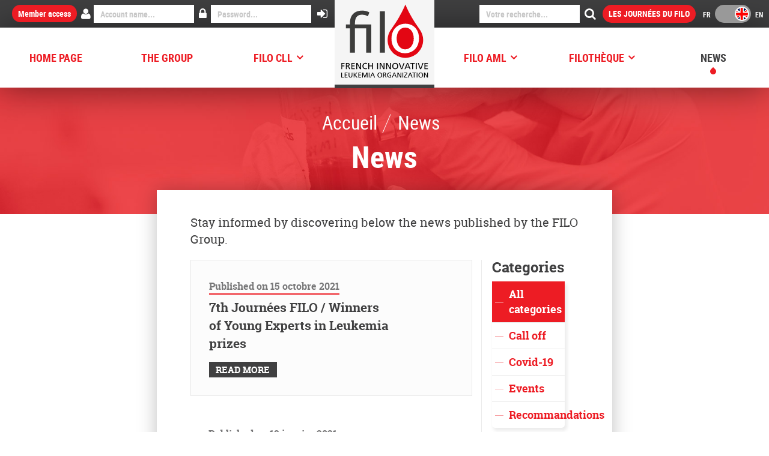

--- FILE ---
content_type: text/html; charset=UTF-8
request_url: https://www.filo-leukemia.org/news/?page=7
body_size: 5963
content:
<!DOCTYPE html>
<html lang="fr" class="no-js modern">

<head>
    <base href="https://www.filo-leukemia.org/"/>

    <meta charset="utf-8">
    <meta name="viewport" content="width=device-width, initial-scale=1, maximum-scale=1"/>
    <title>FILO News</title>
    <meta name="description" content="Find all the news of the FILO association and the Lymphoid Chronic Leukemia (LLC), Waldenström's disease (MW), Myeloblastic Aneurysm Leukemia (LAM) and other pathologies"/>
    <meta name="format-detection" content="telephone=no">
    
    <link rel="dns-prefetch" href="//www.facebook.com">
    <link rel="dns-prefetch" href="//connect.facebook.net">
    <link rel="dns-prefetch" href="//static.ak.facebook.com">
    <link rel="dns-prefetch" href="//static.ak.fbcdn.net">
    <link rel="dns-prefetch" href="//s-static.ak.facebook.com">
    <link rel="dns-prefetch" href="//ajax.googleapis.com">
    <link rel="dns-prefetch" href="//fonts.googleapis.com">
    <link rel="dns-prefetch" href="//maps.gstatic.com">
    <link rel="dns-prefetch" href="//maps.google.com">


            <link rel="alternate" hreflang="fr" href="https://www.filo-leucemie.org/actualites/" />
            <link rel="alternate" hreflang="en" href="https://www.filo-leukemia.org/news/" />
    
            <link rel="alternate" href="https://www.filo-leukemia.org/news/" hreflang="x-default" />
    
    <link rel="stylesheet" type="text/css" href="css/style.0805664556665622.css"/>
    <!--Favicon-->
    <link rel="apple-touch-icon" sizes="180x180" href="_favicons/apple-touch-icon.png">
<link rel="icon" type="image/png" href="_favicons/favicon-32x32.png" sizes="32x32">
<link rel="icon" type="image/png" href="_favicons/favicon-16x16.png" sizes="16x16">
<link rel="manifest" href="_favicons/manifest.json">
<link rel="mask-icon" href="_favicons/safari-pinned-tab.svg" color="#e30613">
<link rel="shortcut icon" href="_favicons/favicon.ico">
<meta name="msapplication-config" content="_favicons/browserconfig.xml">
<meta name="theme-color" content="#ffffff">

        <script>
        (function (i, s, o, g, r, a, m) {
            i['GoogleAnalyticsObject'] = r;
            i[r] = i[r] || function () {
                (i[r].q = i[r].q || []).push(arguments)
            }, i[r].l = 1 * new Date();
            a = s.createElement(o),
                m = s.getElementsByTagName(o)[0];
            a.async = 1;
            a.src   = g;
            m.parentNode.insertBefore(a, m)
        })(window, document, 'script', 'https://www.google-analytics.com/analytics.js', 'ga');
        ga('create', 'UA-101211966-1', 'auto');
        ga('send', 'pageview');
    </script>
    <script src='https://www.google.com/recaptcha/api.js'></script>
</head>
<body>
<nav id="my-menu">
    <ul>
                    <li><a href="https://www.filo-leukemia.org/">HOME PAGE</a></li>
                                <li><a href="https://www.filo-leukemia.org/content/the-group">The group</a></li>
                                <li><a href="https://www.filo-leukemia.org/content/filo-cll">FILO CLL</a></li>
                            <ul>
                    <li><a href="https://www.filo-leukemia.org/content/filo-cll/recommandations-llc">Recommandations LLC</a></li>
                </ul>
                            <ul>
                    <li><a href="https://www.filo-leukemia.org/content/filo-cll/essais-en-cours-filo-llc-mw">Essais en cours - FILO LLC-MW</a></li>
                </ul>
                            <ul>
                    <li><a href="https://www.filo-leukemia.org/content/filo-cll/publications-filo-llc-mw">Publications - FILO LLC-MW</a></li>
                </ul>
                            <ul>
                    <li><a href="https://www.filo-leukemia.org/content/filo-cll/cs-llc">CS LLC</a></li>
                </ul>
                                <li><a href="https://www.filo-leukemia.org/content/filo-aml">FILO AML</a></li>
                            <ul>
                    <li><a href="https://www.filo-leukemia.org/content/filo-aml/essais-en-cours-filo-lam">Essais en cours - FILO LAM</a></li>
                </ul>
                            <ul>
                    <li><a href="https://www.filo-leukemia.org/content/filo-aml/publications-filo-lam">Publications - FILO LAM</a></li>
                </ul>
                            <ul>
                    <li><a href="https://www.filo-leukemia.org/content/filo-aml/cs-lam">CS LAM</a></li>
                </ul>
                                <li><a href="https://www.filo-leukemia.org/content/filotheque">FILOThèque</a></li>
                            <ul>
                    <li><a href="https://www.filo-leukemia.org/content/filotheque/filotheque-demarche-qualite">FILOThèque - Démarche qualité</a></li>
                </ul>
                            <ul>
                    <li><a href="https://www.filo-leukemia.org/content/filotheque/filotheque-le-parcours-d-un-echantillon">FILOThèque - Le parcours d'un échantillon</a></li>
                </ul>
                            <ul>
                    <li><a href="https://www.filo-leukemia.org/content/filotheque/demande-d-acces-aux-echantillons">Demande d'accès aux échantillons</a></li>
                </ul>
                            <ul>
                    <li><a href="https://www.filo-leukemia.org/content/filotheque/prestation-de-biobanking">Prestation de biobanking</a></li>
                </ul>
                            <ul>
                    <li><a href="https://www.filo-leukemia.org/content/filotheque/publications">Publications</a></li>
                </ul>
                                <li><a href="https://www.filo-leukemia.org/news/">News</a></li>
                                <li><a href="https://www.filo-leukemia.org/contact-us">Contacts</a></li>
                        </ul>
</nav>
<div>
    <header role="banner">
        <div class="top-nav">
            <div class="left">
                                    <form role="form" action="membre/" name="membres" class="form-inline" method="post">
                        <div class="form-group">
                            <span class="lead">Member access</span>
                        </div>
                        <div class="form-group">
                            <i class="fa fa-fw fa-2x fa-user"></i><input type="text" placeholder="Account name..."
                                                                         name="username" class="form-control" required>
                        </div>
                        <div class="form-group">
                            <i class="fa fa-fw fa-2x fa-lock"></i><input type="password" placeholder="Password..."
                                                                         name="password" class="form-control" required>
                        </div>
                        <div class="form-group">
                            <button type="submit" class="btn input-group-btn" title="Vous connecter"><i
                                        class="fa fa-2x fa-sign-in"></i></button>
                        </div>
                    </form>
                            </div>
            <div class="right">
                <form role="form" action="https://www.filo-leukemia.org/news/" name="recherche" class="form-inline recherche">
                    <div class="input-group">
                        <input type="text" placeholder="Votre recherche..." name="s" class="form-control">
                        <button type="submit" class="btn input-group-btn" title="Rechercher"><i
                                    class="fa fa-2x fa-search"></i></button>
                    </div>
                </form>

                                                    <span class="contact lead"><a href="https://www.filo-leukemia.org/events/les-journees-du-filo-2025"
                                                  title="Les journées du FILO">Les Journées du FILO</a></span>
                
                <!--					<form role="form" action="" name="langues" class="form-inline">-->
                <!--						<div class="form-group">-->
                <!--							<div class="flag-switch" data-first-lang="FR" data-second-lang="EN">-->
                <!--								-->
                <!--								<input type="checkbox" id="check1" checked>-->
                <!--								<label for="check1"></label>-->
                <!--							</div>-->
                <!--						</div>-->
                <!--					</form>-->
                <div class="form-inline">
                    <div class="form-group">
                        <div class="flag-switch" data-first-lang="FR" data-second-lang="EN">
                            <div class="back"></div>
                            <a  href="https://www.filo-leucemie.org/actualites/"></a>
                        </div>
                    </div>
                </div>
            </div>
            <div class="clearfix"></div>
        </div>
        <div class="bottom-nav">
            <nav role="navigation" class="flex">
                <ul>
                                            <li>
                            <a href="https://www.filo-leukemia.org/"
                               class="flex-item  "
                               title="HOME PAGE">HOME PAGE</a>
                                                    </li>
                                            <li>
                            <a href="https://www.filo-leukemia.org/content/the-group"
                               class="flex-item  "
                               title="The group">The group</a>
                                                    </li>
                                            <li>
                            <a href="https://www.filo-leukemia.org/content/filo-cll"
                               class="flex-item sub_menu "
                               title="FILO CLL">FILO CLL</a>
                                                            <ul class="sub-nav">
                                                                            <li>
                                            <a href="https://www.filo-leukemia.org/content/filo-cll/recommandations-llc"
                                               class=""
                                               title="Recommandations LLC"> Recommandations LLC                                            </a>
                                        </li>
                                                                            <li>
                                            <a href="https://www.filo-leukemia.org/content/filo-cll/essais-en-cours-filo-llc-mw"
                                               class=""
                                               title="Essais en cours - FILO LLC-MW"> Essais en cours - FILO LLC-MW                                            </a>
                                        </li>
                                                                            <li>
                                            <a href="https://www.filo-leukemia.org/content/filo-cll/publications-filo-llc-mw"
                                               class=""
                                               title="Publications - FILO LLC-MW"> Publications - FILO LLC-MW                                            </a>
                                        </li>
                                                                            <li>
                                            <a href="https://www.filo-leukemia.org/content/filo-cll/cs-llc"
                                               class=""
                                               title="CS LLC"><i class="fa fa-lock fa-fw"> </i> CS LLC                                            </a>
                                        </li>
                                                                    </ul>

                                                    </li>
                                        <div class="logo flex-item cd-top"><a href=""><img
                                    src="images/logo_FILO.svg" alt="Logo Groupe FILO" width="151" height="129"></a></div>
                                            <li>
                            <a href="https://www.filo-leukemia.org/content/filo-aml"
                               class="flex-item sub_menu "
                               title="FILO AML">FILO AML</a>
                                                            <ul class="sub-nav">
                                                                            <li>
                                            <a href="https://www.filo-leukemia.org/content/filo-aml/essais-en-cours-filo-lam"
                                               class=""
                                               title="Essais en cours - FILO LAM">Essais en cours - FILO LAM</a>
                                        </li>
                                                                            <li>
                                            <a href="https://www.filo-leukemia.org/content/filo-aml/publications-filo-lam"
                                               class=""
                                               title="Publications - FILO LAM">Publications - FILO LAM</a>
                                        </li>
                                                                            <li>
                                            <a href="https://www.filo-leukemia.org/content/filo-aml/cs-lam"
                                               class=""
                                               title="CS LAM"><i class="fa fa-lock fa-fw">  </i>CS LAM</a>
                                        </li>
                                                                    </ul>
                                                    </li>
                                            <li>
                            <a href="https://www.filo-leukemia.org/content/filotheque"
                               class="flex-item sub_menu "
                               title="FILOThèque">FILOThèque</a>
                                                            <ul class="sub-nav">
                                                                            <li>
                                            <a href="https://www.filo-leukemia.org/content/filotheque/filotheque-demarche-qualite"
                                               class=""
                                               title="FILOThèque - Démarche qualité">FILOThèque - Démarche qualité</a>
                                        </li>
                                                                            <li>
                                            <a href="https://www.filo-leukemia.org/content/filotheque/filotheque-le-parcours-d-un-echantillon"
                                               class=""
                                               title="FILOThèque - Le parcours d'un échantillon">FILOThèque - Le parcours d'un échantillon</a>
                                        </li>
                                                                            <li>
                                            <a href="https://www.filo-leukemia.org/content/filotheque/demande-d-acces-aux-echantillons"
                                               class=""
                                               title="Demande d'accès aux échantillons">Demande d'accès aux échantillons</a>
                                        </li>
                                                                            <li>
                                            <a href="https://www.filo-leukemia.org/content/filotheque/prestation-de-biobanking"
                                               class=""
                                               title="Prestation de biobanking">Prestation de biobanking</a>
                                        </li>
                                                                            <li>
                                            <a href="https://www.filo-leukemia.org/content/filotheque/publications"
                                               class=""
                                               title="Publications">Publications</a>
                                        </li>
                                                                    </ul>
                                                    </li>
                                            <li>
                            <a href="https://www.filo-leukemia.org/news/"
                               class="flex-item  current"
                               title="News">News</a>
                                                    </li>
                                    </ul>
            </nav>
        </div>
        <div class="flex hidden-md">
            <div class="align-center" data-mh="mobile">
                <a href="./" title="Accueil - Groupe FILO"><img src="images/logo_FILO.svg" alt="Logo Groupe FILO" width="130" height="117" style="margin: 0 auto; padding: 10px 20px;"></a>
                <div class="flag-switch absolute" data-first-lang="FR" data-second-lang="EN">
                    <div class="back"></div>
                    <a  href="https://www.filo-leucemie.org/actualites/"></a>
                </div>
            </div>
            <div class="align-center" data-mh="mobile">
                <a href="#my-menu" title="Menu" class="btn mymenu btn-block"><i class="fa fa-bars"></i> Menu</a>
            </div>
        </div>
    </header>
    <main>

    <!--    <div class="border-white"></div>-->
    <div class="hero bg-parallax" data-enllax-ratio="0.5" style="background: url('images/recherche.jpg') no-repeat center center">
	   <div class="wrapper">
		  <div id="ariane"><ul id="breadcrumbs" class="breadcrumbs list-unstyled" vocab="https://schema.org/" typeof="BreadcrumbList"><li ><a href="https://www.filo-leukemia.org/" ><span >Accueil</span></a></li><li property="itemListElement" typeof="ListItem"><a href="https://www.filo-leukemia.org/news/" property="item" typeof="WebPage"><span property="name">News</span></a><meta property="position" content="1" /></li></ul></div>	   </div>
	    <h1>News</h1>
    </div>
    <section class="article content">
        <div class="wrap-content center">
            <div class="block">
                <div class="block-content">
                    <div class="row">
                        <p>Stay informed by discovering below the news published by the FILO Group.</p>
                        <div class="clearfix"></div>
                        <div class="d-xs-flex">
                            <div class="col-md-9 border-right order-0">
                                                                    		
		<article id="21" class="card actus">
			<header>
				<div class="d-xs-flex">
					<div class="col-md">
                        					</div>
					<div class="col-md-9">
						<time datetime="2021-10-15T15:41:00+02:00">
                            Published on&nbsp;15 octobre 2021						</time>
                        						<h2>
							<a href="https://www.filo-leukemia.org/news/evenements/7th-journees-filo-winners-of-young-experts-in-leukemia-prizes/">7th Journées FILO / Winners of Young Experts in Leukemia prizes</a>
						</h2>
						<div>
							<a class="btn btn-info" href="https://www.filo-leukemia.org/news/evenements/7th-journees-filo-winners-of-young-experts-in-leukemia-prizes/">Read More</a>
                            							<div class="clearfix"></div>
						</div>
					</div>
				</div>
			</header>
		
		</article>
        
                                                                            		
		<article id="13" class="card actus">
			<header>
				<div class="d-xs-flex">
					<div class="col-md">
                        					</div>
					<div class="col-md-9">
						<time datetime="2021-01-19T12:06:00+01:00">
                            Published on&nbsp;19 janvier 2021						</time>
                        						<h2>
							<a href="https://www.filo-leukemia.org/news/covid-19/vaccination-against-covid-for-patients-suffering-from-cll-and-wm-recommandations-filo-llc-mw/">Vaccination against COVID for patients suffering from CLL and WM - Recommandations FILO LLC-MW</a>
						</h2>
						<div>
							<a class="btn btn-info" href="https://www.filo-leukemia.org/news/covid-19/vaccination-against-covid-for-patients-suffering-from-cll-and-wm-recommandations-filo-llc-mw/">Read More</a>
                            							<div class="clearfix"></div>
						</div>
					</div>
				</div>
			</header>
		
		</article>
        
                                                                    </div>
                            <div class="col-md-3 order-1">
                                <aside>
                                    <h2>Categories</h2>
                                    <ul>
                                        <li><a class="current" href="https://www.filo-leukemia.org/news/">All categories</a></li>
                                                                                                                            <li><a class="" href="https://www.filo-leukemia.org/news/appels-d-offre/">Call off</a></li>
                                                                                                                                                                    <li><a class="" href="https://www.filo-leukemia.org/news/covid-19/">Covid-19</a></li>
                                                                                                                                                                    <li><a class="" href="https://www.filo-leukemia.org/news/evenements/">Events</a></li>
                                                                                                                                                                    <li><a class="" href="https://www.filo-leukemia.org/news/traitements/">Recommandations</a></li>
                                                                                                                    </ul>
                                </aside>
                            </div>
                        </div>
                        <div class="clearfix"></div>
                        <div itemscope itemtype="http://schema.org/SiteNavigationElement" class="paginate" role="navigation" aria-label="Pagination"> <div><a rel="prev" class="btn " href="https://www.filo-leukemia.org/news/?page=6" title="Aller à la page précèdente"><</a></div><ul class="paginate no-list"> <li itemprop="name" ><a itemprop="url" class="btn " href="https://www.filo-leukemia.org/news/?page=1"  title="Aller à la page 1">1</a></li> <li class="separator">&hellip;</li> <li itemprop="name" ><a itemprop="url" class="btn " href="https://www.filo-leukemia.org/news/?page=4"  title="Aller à la page 4">4</a></li> <li itemprop="name" ><a itemprop="url" class="btn " href="https://www.filo-leukemia.org/news/?page=5"  title="Aller à la page 5">5</a></li> <li itemprop="name" ><a itemprop="url" class="btn " href="https://www.filo-leukemia.org/news/?page=6"  title="Aller à la page 6">6</a></li> <li itemprop="name" class="active"><a itemprop="url" class="btn " href="https://www.filo-leukemia.org/news/?page=7"  title="Vous êtes ici">7</a></li></ul> <a rel="next" class="btn disabled" href="" title="Aller à la page suivante">></a></div>                    </div>
                    <div class="clearfix"></div>
                </div>
            </div>
        </div>
        <div class="clearfix"></div>
    </section>

<!--	-->
</main>

<footer role="contentinfo">
    <div class="bg-gris-clair partenaires" data-mh="footer">
        <div class="honey">
            <!--                <ul class="--><?//= $i % 2 == 0 ? 'pleft' : ''; ?><!-- --><?//= 'p-'.$i; ?><!--">-->
	                <ul class="sep">
                                            <li class="transparent"><a><b></b><span></span><em></em></a></li>                                            <li class="img"><a title="Ligue Contre le Cancer" href="https://www.ligue-cancer.net/" target="_blank" rel="noopener"><b></b><span><img width="60" height="60"  src="media/images/partenaires/w-100-h-100-zc-2-641c36ccc221c-1679570636.jpg" alt="Ligue Contre le Cancer"></span><em></em></a></li>                                            <li class="transparent"><a><b></b><span></span><em></em></a></li>                                            <li class="img"><a title="Alfa Leukemia French Association" href="http://www.alfa-leukemia.fr/" target="_blank" rel="noopener"><b></b><span><img width="60" height="60"  src="media/images/partenaires/w-100-h-100-zc-2-589b11ac560a6-1486557612.jpg" alt="Alfa Leukemia French Association"></span><em></em></a></li>                                            <li class="img"><a title="American Society oh Hematology" href="http://www.hematology.org/" target="_blank" rel="noopener"><b></b><span><img width="60" height="60"  src="media/images/partenaires/w-100-h-100-zc-2-589aeecdc7ac5-1486548685.jpg" alt="American Society oh Hematology"></span><em></em></a></li>                                            <li class="transparent"><a><b></b><span></span><em></em></a></li>                                            <li class="img"><a title="AML GLOBAL PORTAL" href="http://www.amlglobalportal.com/" target="_blank" rel="noopener"><b></b><span><img width="60" height="60"  src="media/images/partenaires/w-100-h-100-zc-2-589b114bc7a40-1486557515.jpg" alt="AML GLOBAL PORTAL"></span><em></em></a></li>                                            <li class="img"><a title="ASSOCIATION TOM POUCE POUSSE LA MOELLE" href="http://www.france-moelle-espoir.org/" target="_blank" rel="noopener"><b></b><span><img width="60" height="60"  src="media/images/partenaires/w-100-h-100-zc-2-589aefe1c0905-1486548961.jpg" alt="ASSOCIATION TOM POUCE POUSSE LA MOELLE"></span><em></em></a></li>                                    </ul>
            <!--                <ul class="--><?//= $i % 2 == 0 ? 'pleft' : ''; ?><!-- --><?//= 'p-'.$i; ?><!--">-->
	                <ul class="sep">
                                            <li class="transparent"><a><b></b><span></span><em></em></a></li>                                            <li class="img"><a title="CIGAL" href="https://www.cigal-leukemia.org/" target="_blank" rel="noopener"><b></b><span><img width="60" height="60"  src="media/images/partenaires/w-100-h-100-zc-2-6149ad23c388a-1632218403.png" alt="CIGAL"></span><em></em></a></li>                                            <li class="img"><a title=" ClinicalTrials.gov" href="https://clinicaltrials.gov/" target="_blank" rel="noopener"><b></b><span><img width="60" height="60"  src="media/images/partenaires/w-100-h-100-zc-2-58f72feaf3cfd-1492594666.png" alt=" ClinicalTrials.gov"></span><em></em></a></li>                                            <li class="transparent"><a><b></b><span></span><em></em></a></li>                                            <li class="img"><a title="EBMT European Society for Blood and Marrow Transplantation" href="http://www.ebmt.org/" target="_blank" rel="noopener"><b></b><span><img width="60" height="60"  src="media/images/partenaires/w-100-h-100-zc-2-589af15513004-1486549333.png" alt="EBMT European Society for Blood and Marrow Transplantation"></span><em></em></a></li>                                            <li class="img"><a title="EHA European Hematology Association" href="http://www.ehaweb.org/" target="_blank" rel="noopener"><b></b><span><img width="60" height="60"  src="media/images/partenaires/w-100-h-100-zc-2-589ae96ec7a9f-1486547310.jpg" alt="EHA European Hematology Association"></span><em></em></a></li>                                            <li class="transparent"><a><b></b><span></span><em></em></a></li>                                    </ul>
            <!--                <ul class="--><?//= $i % 2 == 0 ? 'pleft' : ''; ?><!-- --><?//= 'p-'.$i; ?><!--">-->
	                <ul class="sep">
                                            <li class="img"><a title="Ellye" href="https://www.francelymphomeespoir.fr/" target="_blank" rel="noopener"><b></b><span><img width="60" height="60"  src="media/images/partenaires/w-100-h-100-zc-2-60f18c315d859-1626442801.jpg" alt="Ellye"></span><em></em></a></li>                                            <li class="img"><a title="EUROPEAN SOCIETY FOR MEDICAL ONCOLOGY" href="http://www.esmo.org/" target="_blank" rel="noopener"><b></b><span><img width="60" height="60"  src="media/images/partenaires/w-100-h-100-zc-2-589b11e383d4c-1486557667.png" alt="EUROPEAN SOCIETY FOR MEDICAL ONCOLOGY"></span><em></em></a></li>                                            <li class="transparent"><a><b></b><span></span><em></em></a></li>                                            <li class="img"><a title="FONDATION LAURETTE FUGAIN" href="http://www.laurettefugain.org/" target="_blank" rel="noopener"><b></b><span><img width="60" height="60"  src="media/images/partenaires/w-100-h-100-zc-2-589ae9eda7c18-1486547437.jpg" alt="FONDATION LAURETTE FUGAIN"></span><em></em></a></li>                                            <li class="img"><a title="Force Hémato" href="http://www.force-hemato.com/" target="_blank" rel="noopener"><b></b><span><img width="60" height="60"  src="media/images/partenaires/w-100-h-100-zc-2-589ae91224b4f-1486547218.jpg" alt="Force Hémato"></span><em></em></a></li>                                            <li class="transparent"><a><b></b><span></span><em></em></a></li>                                            <li class="img"><a title="France Intergroupe Syndromes Myéloprolifératifs" href="https://fim-asso.fr/" target="_blank" rel="noopener"><b></b><span><img width="60" height="60"  src="media/images/partenaires/w-100-h-100-zc-2-58f72cb090de0-1492593840.jpg" alt="France Intergroupe Syndromes Myéloprolifératifs"></span><em></em></a></li>                                            <li class="img"><a title="GCO - Groupes Coopérateurs en Oncologie" href="https://www.gco-cancer.org/fr/" target="_blank" rel="noopener"><b></b><span><img width="60" height="60"  src="media/images/partenaires/w-100-h-100-zc-2-616984449ea56-1634305092.png" alt="GCO - Groupes Coopérateurs en Oncologie"></span><em></em></a></li>                                    </ul>
            <!--                <ul class="--><?//= $i % 2 == 0 ? 'pleft' : ''; ?><!-- --><?//= 'p-'.$i; ?><!--">-->
	                <ul class="sep">
                                            <li class="img"><a title="Institut Carnot OPALE" href="https://www.opale.org/" target="_blank" rel="noopener"><b></b><span><img width="60" height="60"  src="media/images/partenaires/w-100-h-100-zc-2-6124f6da8d699-1629812442.jpeg" alt="Institut Carnot OPALE"></span><em></em></a></li>                                            <li class="img"><a title="Institut National du Cancer" href="http://www.e-cancer.fr/" target="_blank" rel="noopener"><b></b><span><img width="60" height="60"  src="media/images/partenaires/w-100-h-100-zc-2-58f72a929c809-1492593298.png" alt="Institut National du Cancer"></span><em></em></a></li>                                            <li class="img"><a title="International Workshop on Chronic Lymphocytic Leukemia " href="http://www.iwcll2017.org/" target="_blank" rel="noopener"><b></b><span><img width="60" height="60"  src="media/images/partenaires/w-100-h-100-zc-2-58f72f5337135-1492594515.jpg" alt="International Workshop on Chronic Lymphocytic Leukemia "></span><em></em></a></li>                                            <li class="transparent"><a><b></b><span></span><em></em></a></li>                                            <li class="img"><a title="SFH" href="http://sfh.hematologie.net/" target="_blank" rel="noopener"><b></b><span><img width="60" height="60"  src="media/images/partenaires/w-100-h-100-zc-2-60f98e0dcd1df-1626967565.png" alt="SFH"></span><em></em></a></li>                                            <li class="img"><a title="Société Française de Microbiologie" href="http://www.sfm-microbiologie.org/" target="_blank" rel="noopener"><b></b><span><img width="60" height="60"  src="media/images/partenaires/w-100-h-100-zc-2-58f72ead37a95-1492594349.jpg" alt="Société Française de Microbiologie"></span><em></em></a></li>                                            <li class="img"><a title="The European LeukemiaNet" href="https://www.leukemia-net.org/content/home/index_eng.html" target="_blank" rel="noopener"><b></b><span><img width="60" height="60"  src="media/images/partenaires/w-100-h-100-zc-2-58f73108aa003-1492594952.gif" alt="The European LeukemiaNet"></span><em></em></a></li>                                    </ul>
            <!--                <ul class="--><?//= $i % 2 == 0 ? 'pleft' : ''; ?><!-- --><?//= 'p-'.$i; ?><!--">-->
	                <ul class="sep">
                                            <li class="transparent"><a><b></b><span></span><em></em></a></li>                                            <li class="transparent"><a><b></b><span></span><em></em></a></li>                                            <li class="img"><a title="The Lymphoma Study Association" href="http://www.lysa-lymphoma.org/" target="_blank" rel="noopener"><b></b><span><img width="60" height="60"  src="media/images/partenaires/w-100-h-100-zc-2-58f72d484f901-1492593992.jpg" alt="The Lymphoma Study Association"></span><em></em></a></li>                                            <li class="transparent"><a><b></b><span></span><em></em></a></li>                                            <li class="img"><a title="Waldenström France" href="http://portail.waldenstromfrance.org/" target="_blank" rel="noopener"><b></b><span><img width="60" height="60"  src="media/images/partenaires/w-100-h-100-zc-2-589af8b053309-1486551216.jpg" alt="Waldenström France"></span><em></em></a></li>                                            <li class="transparent"><a><b></b><span></span><em></em></a></li>                                            <li><a><b></b><span></span><em></em></a></li>                                            <li class="transparent"><a><b></b><span></span><em></em></a></li>                                    </ul>
            
            <div class="clearfix"></div>
        </div>
    </div>
    <div class="bg-gris liens" data-mh="footer">
        <div class="top-footer">
                        <ul data-mh="top">
	            <li><a href="https://www.filo-leukemia.org/" title="Accueil">Home</a></li>
                                    <li><a href="https://www.filo-leukemia.org/content/the-group" title="The group">The group</a></li>
                                    <li><a href="https://www.filo-leukemia.org/content/filo-cll" title="FILO CLL">FILO CLL</a></li>
                                    <li><a href="https://www.filo-leukemia.org/content/filo-aml" title="FILO AML">FILO AML</a></li>
                            </ul>
            <ul data-mh="top">
                                    <li><a href="https://www.filo-leukemia.org/content/filotheque" title="FILOThèque">FILOThèque</a></li>
                                    <li><a href="https://www.filo-leukemia.org/news/" title="News">News</a></li>
                                    <li><a href="https://www.filo-leukemia.org/contact-us" title="Contacts">Contacts</a></li>
                                <li><a href="https://www.filo-leukemia.org/legal-mention" title="Mentions Légales">Mentions Légales</a></li>
            </ul>
            <div class="acces-membre" data-mh="top">
                <a href="membre/" class="btn alt connexion" title="Accès membre">
                    <div class="front">
                        Member access                    </div>
                    <div class="back">
                        Login                    </div>
                </a>
            </div>
            <div class="clearfix"></div>
        </div>
        <div class="clearfix"></div>
        <div class="bottom-footer">
            <div class="address"><p><i class="fa fa-fw fa-map-marker"></i>Siège social : FILO<br />
CHU BRETONNEAU<br />
Centre Henry Kaplan<br />
Hématologie Cellulaire<br />
2, Boulevard Tonnelé<br />
37044 TOURS Cedex 9</p></div>
            <div class="right logo-footer"><a href="https://www.filo-leucemie.org/" title="Retour vers la page d'accueil"><img src="images/logo_FILO-white.svg" alt="Logo Groupe FILO"></a></div>
            <div class="clearfix"></div>
        </div>
        <div class="clearfix"></div>
    </div>
</footer>
</div>
<script type="text/javascript" src="js/app.09072017.js"></script>


</body>
</html>


--- FILE ---
content_type: text/css; charset=utf-8
request_url: https://www.filo-leukemia.org/css/style.0805664556665622.css
body_size: 30400
content:
/*!--------------------------------------------------------------------
STYLES "Outdated Browser"
Version:    1.1.2 - 2015
author:     Burocratik
website:    http://www.burocratik.com
* @preserve
-----------------------------------------------------------------------*/#outdated{display:none;position:fixed;top:0;left:0;width:100%;height:170px;text-align:center;text-transform:uppercase;z-index:1500;background-color:#f25648;color:#fff}* html #outdated{position:absolute}#outdated h6{font-size:25px;line-height:25px;margin:30px 0 10px}#outdated p{font-size:12px;line-height:12px;margin:0}#outdated #btnUpdateBrowser{display:block;position:relative;padding:10px 20px;margin:30px auto 0;width:230px;color:#fff;text-decoration:none;border:2px solid #fff;cursor:pointer}#outdated #btnUpdateBrowser:hover{color:#f25648;background-color:#fff}#outdated .last{position:absolute;top:10px;right:25px;width:20px;height:20px}#outdated .last[dir=rtl]{right:auto!important;left:25px!important}#outdated #btnCloseUpdateBrowser{display:block;position:relative;width:100%;height:100%;text-decoration:none;color:#fff;font-size:36px;line-height:36px}body{width:100%}body:after,body:before{content:" ";display:table}body:after{clear:both}
/*! normalize.css v4.1.1 | MIT License | github.com/necolas/normalize.css */html{font-family:sans-serif;-ms-text-size-adjust:100%;-webkit-text-size-adjust:100%}body{margin:0}article,aside,details,figcaption,figure,footer,header,main,menu,nav,section,summary{display:block}audio,canvas,progress,video{display:inline-block}audio:not([controls]){display:none;height:0}progress{vertical-align:baseline}[hidden],template{display:none}a{background-color:transparent;-webkit-text-decoration-skip:objects}a:active,a:hover{outline-width:0}abbr[title]{border-bottom:none;text-decoration:underline;text-decoration:underline dotted}b,strong{font-weight:inherit;font-weight:bolder}dfn{font-style:italic}h1{font-size:2em;margin:.67em 0}mark{background-color:#ff0;color:#000}small{font-size:80%}sub,sup{font-size:75%;line-height:0;position:relative;vertical-align:baseline}sub{bottom:-.25em}sup{top:-.5em}img{border-style:none}svg:not(:root){overflow:hidden}code,kbd,pre,samp{font-family:monospace,monospace;font-size:1em}figure{margin:1em 40px}hr{box-sizing:content-box;height:0;overflow:visible}button,input,optgroup,select,textarea{font:inherit;margin:0}optgroup{font-weight:700}button,input{overflow:visible}button,select{text-transform:none}[type=reset],[type=submit],button,html [type=button]{-webkit-appearance:button}[type=button]::-moz-focus-inner,[type=reset]::-moz-focus-inner,[type=submit]::-moz-focus-inner,button::-moz-focus-inner{border-style:none;padding:0}[type=button]:-moz-focusring,[type=reset]:-moz-focusring,[type=submit]:-moz-focusring,button:-moz-focusring{outline:1px dotted ButtonText}fieldset{border:1px solid silver;margin:0 2px;padding:.35em .625em .75em}legend{box-sizing:border-box;color:inherit;display:table;max-width:100%;padding:0;white-space:normal}textarea{overflow:auto}[type=checkbox],[type=radio]{box-sizing:border-box;padding:0}[type=number]::-webkit-inner-spin-button,[type=number]::-webkit-outer-spin-button{height:auto}[type=search]{-webkit-appearance:textfield;outline-offset:-2px}[type=search]::-webkit-search-cancel-button,[type=search]::-webkit-search-decoration{-webkit-appearance:none}::-webkit-input-placeholder{color:inherit;opacity:.54}::-webkit-file-upload-button{-webkit-appearance:button;font:inherit}a:active,a:selected,a:visited{border:none;outline:none;ie-dummy:expression(this.hideFocus=true)}:focus,button,input,select,textarea{outline:none}html.lt-ie9 img{background:transparent;filter:progid:DXImageTransform.Microsoft.gradient(startColorstr=#00FFFFFF,endColorstr=#00FFFFFF)}.lt-ie10 input[type=checkbox],.lt-ie10 input[type=radio]{border:0}.gm-style img{max-width:none}.gm-style label{width:auto;display:inline}.animated.infinite{animation-iteration-count:infinite}.animated.hinge{animation-duration:2s}
/*! Gray v1.4.2 (https://github.com/karlhorky/gray) | MIT */.ir{font:0/0 a;text-shadow:none;color:transparent;background-color:transparent;border:0;overflow:hidden}.align-wrapper{display:table;table-layout:fixed;height:100%;width:100%}.align-wrapper .valign{vertical-align:middle;display:table-cell}.align-center{text-align:center}.align-left{text-align:left}.align-right{text-align:right}.justify{text-align:justify}.clearfix:after,.clearfix:before{content:" ";display:table}.clear,.clearfix:after{clear:both}.left{float:left}.right{float:right}.fw-lighter{font-weight:400;font-weight:lighter}.fw-light{font-weight:400;font-weight:200}.fw-bold,.fw-regular{font-weight:400}.fw-bold{font-weight:700}.fw-bolder{font-weight:400;font-weight:900}.center{display:block;float:none;margin-left:auto;margin-right:auto}.wrapper{width:90%;max-width:100%}.wrapper .wrap-content{width:90%;display:block;float:none;margin-left:auto;margin-right:auto}@media screen and (max-width:1024px){.wrapper .wrap-content{width:95%}}.z1{box-shadow:0 1px 3px rgba(0,0,0,.12),0 1px 2px rgba(0,0,0,.24)}.z2{box-shadow:0 3px 6px rgba(0,0,0,.16),0 3px 6px rgba(0,0,0,.23)}.z3{box-shadow:0 10px 20px rgba(0,0,0,.19),0 6px 6px rgba(0,0,0,.23)}.z4{box-shadow:0 14px 28px rgba(0,0,0,.25),0 10px 10px rgba(0,0,0,.22)}.z5{box-shadow:0 19px 38px rgba(0,0,0,.3),0 15px 12px rgba(0,0,0,.22)}.truncate{overflow:hidden;text-overflow:ellipsis;white-space:nowrap}.circle{border-radius:50%}.rounded{border-radius:6px}.upper{text-transform:uppercase}.strike{text-decoration:line-through}.underline{text-decoration:underline}.lead{font-size:140%}.small{font-size:80%}.contract,.nowrap{white-space:nowrap}.contract{-ms-flex-wrap:nowrap!important;flex-wrap:nowrap!important;width:1%}.expand{display:block;width:100%;height:100%}.equal{display:-ms-flexbox;display:flex;-ms-flex-direction:column;flex-direction:column;-ms-flex:1 1 auto;flex:1 1 auto}.alert{padding:.8em;margin-bottom:1em;border-radius:4px;border:1px solid transparent}.alert.alert-success{background-color:#dff0d8;border-color:#bbdba1;color:#3c763d;position:relative}.alert.alert-success hr{border-top-color:#c9e2b3}.alert.alert-success a{color:#2b542c;text-decoration:underline}.alert.alert-info{background-color:#d9edf7;border-color:#91d9e8;color:#31708f;position:relative}.alert.alert-info hr{border-top-color:#a6e1ec}.alert.alert-info a{color:#245269;text-decoration:underline}.alert.alert-warning{background-color:#fcf8e3;border-color:#f5d89e;color:#8a6d3b;position:relative}.alert.alert-warning hr{border-top-color:#f7e1b5}.alert.alert-warning a{color:#66512c;text-decoration:underline}.alert.alert-danger{background-color:#f2dede;border-color:#dca7b0;color:#a94442;position:relative}.alert.alert-danger hr{border-top-color:#e4b9c0}.alert.alert-danger a{color:#843534;text-decoration:underline}.label{position:relative;display:inline-block;background:#333;color:#fff;font-size:.7em;line-height:1.2;padding:.2em .6em;border-radius:.25em;top:-.3em;margin-right:.5em;vertical-align:baseline;white-space:nowrap}.label.label-success{background-color:#dff0d8}.label.label-success:empty{display:none}.label.label-success.active{background:#fff;color:#dff0d8}.label.label-info{background-color:#d9edf7}.label.label-info:empty{display:none}.label.label-info.active{background:#fff;color:#d9edf7}.label.label-warning{background-color:#fcf8e3}.label.label-warning:empty{display:none}.label.label-warning.active{background:#fff;color:#fcf8e3}.label.label-danger{background-color:#f2dede}.label.label-danger:empty{display:none}.label.label-danger.active{background:#fff;color:#f2dede}.tab-pane{animation-delay:0s;animation-duration:1s;animation-fill-mode:both;display:none}.tab-pane.active,ul.tabs{display:block}ul.tabs{padding-left:0;margin-bottom:0;list-style:none}ul.tabs:after,ul.tabs:before{display:table;content:" "}ul.tabs:after{clear:both}ul.tabs li{float:left}ul.tabs li,ul.tabs li a{position:relative;display:block}ul.tabs li a{padding:.6em 1em;background:#ccc}ul.tabs li a:hover{color:#f89406;text-decoration:none}ul.tabs li a.active{background:#fff;color:#f89406}.table-rwd{overflow-x:auto}.table-rwd,.table-rwd table{max-width:100%;width:100%}.iframe-rwd{position:relative;padding-bottom:65.25%;padding-top:30px;height:0;overflow:hidden}.iframe-rwd iframe{position:absolute;top:0;left:0;width:100%;height:100%}.img-rwd{display:block;width:100%;height:auto}:-moz-placeholder,::-moz-placeholder{color:#999}:-ms-input-placeholder{color:#999}::-webkit-input-placeholder{color:#999}button,input,select,textarea{font-family:inherit;font-size:inherit;line-height:inherit}input[type=search]{box-sizing:border-box;-webkit-appearance:none}input[type=range]{display:block;width:100%}select[multiple],select[size]{height:auto}input[type=checkbox]:focus,input[type=file]:focus,input[type=radio]:focus{outline:thin dotted;outline:5px auto -webkit-focus-ring-color;outline-offset:-2px}@media screen and (-webkit-min-device-pixel-ratio:0){input[type=date].form-control,input[type=datetime-local].form-control,input[type=month].form-control,input[type=time].form-control{line-height:25px}}.required:after{color:#e32;content:" *";display:inline;position:absolute}label{display:inline-block;max-width:100%;margin-bottom:.3em;font-weight:700}fieldset{padding:.5em .8em;margin:22px 0;min-width:0}legend{display:block;padding:0 .4em;font-size:24px;line-height:inherit}.form-group{margin-bottom:1em}.form-control{display:block;width:100%;padding:.5em .8em;line-height:1.42857143;color:#404041;background-color:#fff;background-image:none;border:1px solid #ccc;border-radius:4px}.form-control::-ms-expand{border:0;background-color:transparent}.form-control[disabled],.form-control[readonly],fieldset[disabled] .form-control{background-color:#ccc;opacity:1}.form-control[disabled],fieldset[disabled] .form-control{cursor:not-allowed}textarea.form-control{height:auto;resize:vertical;min-height:6em}.form-inline .form-group{display:inline-block;margin-bottom:0;vertical-align:middle}.form-inline .form-control{display:inline-block;width:auto;vertical-align:middle}.form-inline .input-group{display:inline-table;vertical-align:middle}.form-inline .input-group .form-control,.form-inline .input-group .input-group-addon,.form-inline .input-group .input-group-btn{width:auto}.form-inline .control-label{margin-bottom:0;vertical-align:middle}.form-inline .checkbox,.form-inline .radio{display:inline-block;margin-top:0;margin-bottom:0;vertical-align:middle}.form-inline .checkbox label,.form-inline .radio label{padding-left:0}.form-inline .checkbox input[type=checkbox],.form-inline .checkbox input[type=radio],.form-inline .radio input[type=checkbox],.form-inline .radio input[type=radio]{position:relative;margin-left:0}.input-group{position:relative;display:table;border-collapse:separate}.input-group input{float:left;width:100%;min-width:50px}.input-group .input-group-btn{display:table-cell;vertical-align:middle;width:1%;white-space:nowrap}.input-group .form-control{display:table-cell;position:relative;z-index:2;float:left;width:100%;margin-bottom:0}.checkbox,.radio{-webkit-user-select:none;-ms-user-select:none;user-select:none;margin-bottom:1em;position:relative;display:block;margin-left:0}.checkbox.inline label,.radio.inline label{display:inline-block;padding-right:.5em;margin-bottom:0;vertical-align:middle}.checkbox label,.radio label{display:block;cursor:pointer;margin-bottom:.5em}.btn,.checkbox input[type=checkbox],.checkbox input[type=radio],.radio input[type=checkbox],.radio input[type=radio]{cursor:pointer}.btn{display:inline-block;margin-bottom:0;text-align:center;vertical-align:middle;-ms-touch-action:manipulation;touch-action:manipulation;background-image:none;border:1px solid transparent;white-space:nowrap;padding:.5em .8em;line-height:1.42857143;-webkit-user-select:none;-ms-user-select:none;user-select:none}.btn:hover{text-decoration:none}.btn.disabled,.btn[disabled],fieldset[disabled] .btn{opacity:.5;cursor:not-allowed}a.btn.disabled,fieldset[disabled] a.btn{pointer-events:none}.btn.btn-block{display:block;width:100%}.btn.btn-block+.btn.btn-block{margin-top:5px}*,:after,:before{box-sizing:border-box}html{font-size:10px;-webkit-tap-highlight-color:rgba(0,0,0,0)}::selection{background:#ed1c24;color:#fff;text-shadow:none}hr{margin-top:22px;margin-bottom:22px;border:0;border-top:1px solid #eee}img{vertical-align:middle;max-width:100%}[role=button]{cursor:pointer}a{color:#ed1c24;text-decoration:none}a:hover{color:#af0e14;text-decoration:underline}article figure.left,article figure[style*=left],article img.left,article img[style*=left]{max-width:100%;margin:0 1em .5em 0}article figure.right,article figure[style*=right],article img.right,article img[style*=right]{max-width:100%;margin:0 0 .5em 1em}abbr{cursor:help}del,s{text-decoration:line-through}blockquote{position:relative;margin:0 0 1.5em;padding-left:1.5em;border-left:5px solid #eee}blockquote .small:after,blockquote footer:after,blockquote small:after{content:""}blockquote .small:before,blockquote footer:before,blockquote small:before{content:"\2014 \00A0"}q:before{content:open-quote}q:after{content:close-quote}:lang(af){quotes:"\201E" "\201D" "\201A" "\2019"}:lang(ak){font-family:Lucida,DejaVu Sans,inherit}:lang(ar){font-family:Tahoma 12,Nazli,KacstOne,DejaVu Sans,inherit}:lang(bg){quotes:"\201E" "\201C" "\201A" "\2018"}:lang(bn){font-family:FreeSans,MuktiNarrow,Vrinda,inherit;font-size:1.1em;line-height:1.4em}:lang(cs){quotes:"\201E" "\201C" "\201A" "\2018"}:lang(da){quotes:"\00BB" "\00AB" "\203A" "\2039"}:lang(de){quotes:"\201E" "\201C" "\201A" "\2018"}:lang(el){font-family:DejaVu Sans,inherit;quotes:"\00AB" "\00BB" "\2039" "\203A"}:lang(en-GB){quotes:"\2018" "\2019" "\201C" "\201D"}:lang(es){quotes:"\00AB" "\00BB" "\2039" "\203A"}:lang(fa){font-family:Terafik,Traffic,Roya,Nazli,Nazanin,sans;font-size:1.5em}:lang(fi){quotes:"\201D" "\201D" "\2019" "\2019"}:lang(fr){quotes:"\ab\2005" "\2005\bb" "\2039\2005" "\2005\203a"}:lang(hr){quotes:"\00BB" "\00AB" "\203A" "\2039"}:lang(is){quotes:"\201E" "\201C" "\201A" "\2018"}:lang(ja){font-size:1.1em}:lang(km){font-family:Khmer OS System,Khmer OS,Khmer Kampongtrach,CDT Khmer,inherit;line-height:2em}:lang(ko){font-size:1.1em}:lang(lt){quotes:"\201E" "\201C" "\201A" "\2018"}:lang(nl),:lang(pl){quotes:"\201E" "\201D" "\201A" "\2019"}:lang(ro),:lang(sk){quotes:"\201E" "\201C" "\201A" "\2018"}:lang(sq){quotes:"\00AB" "\00BB" "\2039" "\203A"}:lang(sr){quotes:"\201E" "\201C" "\201A" "\2018"}:lang(sv){quotes:"\201D" "\201D" "\2019" "\2019"}:lang(tr){quotes:"\00AB" "\00BB" "\2039" "\203A"}:lang(ru){quotes:"\00AB" "\00BB" "\201E" "\201C"}:lang(vi){font-family:Lucida Grande,Vu Phu Tho,DejaVu Sans,inherit}:lang(vi) a:active,:lang(vi) a:hover{text-decoration:none;color:#606047}:lang(zh){font-size:1.5em}code,pre{white-space:pre;white-space:pre-wrap;word-wrap:break-word}@media print{article p a:after{content:" (" attr(href) ") "}p{widows:3;orphans:3}}body.swal2-in{overflow-y:hidden}.swal2-container,body.swal2-iosfix{position:fixed;left:0;right:0}.swal2-container{display:-ms-flexbox;display:flex;-ms-flex-align:center;align-items:center;top:0;bottom:0;padding:10px;background-color:transparent;z-index:9999}.swal2-container:not(.swal2-in){pointer-events:none}.swal2-container.swal2-fade{transition:background-color .1s}.swal2-container.swal2-in{background-color:rgba(0,0,0,.4)}.swal2-modal{background-color:#404041;border-radius:0;box-sizing:border-box;text-align:center;margin:auto;overflow-x:hidden;overflow-y:auto;display:none;position:relative}.swal2-modal:focus{outline:none}.swal2-modal.swal2-loading{overflow-y:hidden}.swal2-modal h2{color:#ed1c24;font-size:30px;text-align:center;font-weight:600;text-transform:none;position:relative;margin:0;padding:0;line-height:60px;display:block}.swal2-modal .swal2-spacer{display:none!important}.swal2-modal .swal2-styled{border:0;border-radius:3px;box-shadow:none;color:#fff;font-weight:700;cursor:pointer;font-size:17px;margin:0 5px;padding:10px 32px}.swal2-modal .swal2-styled:not(.swal2-loading)[disabled]{opacity:.4;cursor:no-drop}.swal2-modal .swal2-styled.swal2-loading{box-sizing:border-box;border:4px solid transparent;border-color:transparent;width:40px;height:40px;padding:0;margin:-2px 30px;vertical-align:top;background-color:transparent!important;color:transparent;cursor:default;border-radius:100%;animation:i 1.5s linear 0s infinite normal;-webkit-user-select:none;-ms-user-select:none;user-select:none}.swal2-modal :not(.swal2-styled).swal2-loading:after{display:inline-block;content:"";margin-left:5px;vertical-align:-1px;height:6px;width:6px;border:3px solid #999;border-right-color:transparent;border-radius:50%;animation:i 1.5s linear 0s infinite normal}.swal2-modal .swal2-image{margin:20px auto;max-width:100%}.swal2-modal .swal2-close{font-size:36px;line-height:36px;font-family:serif;position:absolute;top:5px;right:13px;cursor:pointer;color:#ccc;transition:color .1s ease}.swal2-modal .swal2-close:hover{color:#d55}.swal2-modal>.swal2-checkbox,.swal2-modal>.swal2-file,.swal2-modal>.swal2-input,.swal2-modal>.swal2-radio,.swal2-modal>.swal2-select,.swal2-modal>.swal2-textarea{display:none}.swal2-modal .swal2-content{font-size:16px;text-align:center;font-weight:300;position:relative;float:none;margin:0;padding:0;line-height:normal;color:#545454}.swal2-modal .swal2-checkbox,.swal2-modal .swal2-file,.swal2-modal .swal2-input,.swal2-modal .swal2-radio,.swal2-modal .swal2-select,.swal2-modal .swal2-textarea{margin:5px auto 20px}.swal2-modal .swal2-file,.swal2-modal .swal2-input,.swal2-modal .swal2-textarea{width:100%;box-sizing:border-box;border-radius:0;border:1px solid #d9d9d9;font-size:18px;box-shadow:inset 0 1px 1px rgba(0,0,0,.06);transition:border-color box-shadow .3s}.swal2-modal .swal2-file.swal2-inputerror,.swal2-modal .swal2-input.swal2-inputerror,.swal2-modal .swal2-textarea.swal2-inputerror{border-color:#f06e57}.swal2-modal .swal2-file:focus,.swal2-modal .swal2-input:focus,.swal2-modal .swal2-textarea:focus{outline:none;box-shadow:0 0 3px #c4e6f5;border:1px solid #b4dbed}.swal2-modal .swal2-file:focus:-ms-input-placeholder,.swal2-modal .swal2-input:focus:-ms-input-placeholder,.swal2-modal .swal2-textarea:focus:-ms-input-placeholder{transition:opacity .3s ease .03s;opacity:.8}.swal2-modal .swal2-file:focus::placeholder,.swal2-modal .swal2-input:focus::placeholder,.swal2-modal .swal2-textarea:focus::placeholder{transition:opacity .3s ease .03s;opacity:.8}.swal2-modal .swal2-file:-ms-input-placeholder,.swal2-modal .swal2-input:-ms-input-placeholder,.swal2-modal .swal2-textarea:-ms-input-placeholder{color:#e6e6e6}.swal2-modal .swal2-file::placeholder,.swal2-modal .swal2-input::placeholder,.swal2-modal .swal2-textarea::placeholder{color:#e6e6e6}.swal2-modal .swal2-range input{float:left;width:80%}.swal2-modal .swal2-range output{float:right;width:20%;font-size:20px;font-weight:600;text-align:center}.swal2-modal .swal2-range input,.swal2-modal .swal2-range output{height:43px;line-height:43px;vertical-align:middle;margin:20px auto;padding:0}.swal2-modal .swal2-input{height:43px;padding:0 12px}.swal2-modal .swal2-input[type=number]{max-width:150px}.swal2-modal .swal2-file{font-size:20px}.swal2-modal .swal2-textarea{height:108px;padding:12px}.swal2-modal .swal2-select{color:#545454;font-size:inherit;padding:5px 10px;min-width:40%;max-width:100%}.swal2-modal .swal2-radio{border:0}.swal2-modal .swal2-radio label:not(:first-child){margin-left:20px}.swal2-modal .swal2-radio input,.swal2-modal .swal2-radio span{vertical-align:middle}.swal2-modal .swal2-radio input{margin:0 3px 0 0}.swal2-modal .swal2-checkbox{color:#545454}.swal2-modal .swal2-checkbox input,.swal2-modal .swal2-checkbox span{vertical-align:middle}.swal2-modal .swal2-validationerror{background-color:#f0f0f0;margin:0 -20px;overflow:hidden;padding:10px;color:gray;font-size:16px;font-weight:300;display:none}.swal2-modal .swal2-validationerror:before{content:"!";display:inline-block;width:24px;height:24px;border-radius:50%;background-color:#ea7d7d;color:#fff;line-height:24px;text-align:center;margin-right:10px}@supports (-ms-accelerator:true){.swal2-range input{width:100%!important}.swal2-range output{display:none}}@media (-ms-high-contrast:active),(-ms-high-contrast:none){.swal2-range input{width:100%!important}.swal2-range output{display:none}}.swal2-icon{width:80px;height:80px;border:4px solid transparent;border-radius:50%;margin:20px auto 30px;padding:0;position:relative;box-sizing:content-box;cursor:default;-webkit-user-select:none;-ms-user-select:none;user-select:none}.swal2-icon.swal2-error{border-color:#f27474}.swal2-icon.swal2-error .x-mark{position:relative;display:block}.swal2-icon.swal2-error .line{position:absolute;height:5px;width:47px;background-color:#f27474;display:block;top:37px;border-radius:2px}.swal2-icon.swal2-error .line.left{transform:rotate(45deg);left:17px}.swal2-icon.swal2-error .line.right{transform:rotate(-45deg);right:16px}.swal2-icon.swal2-warning{font-family:Helvetica Neue,Helvetica,Arial,sans-serif;color:#f8bb86;border-color:#facea8}.swal2-icon.swal2-info,.swal2-icon.swal2-warning{font-size:60px;line-height:80px;text-align:center}.swal2-icon.swal2-info{font-family:Open Sans,sans-serif;color:#3fc3ee;border-color:#9de0f6}.swal2-icon.swal2-question{font-family:Helvetica Neue,Helvetica,Arial,sans-serif;color:#87adbd;border-color:#c9dae1;font-size:60px;line-height:80px;text-align:center}.swal2-icon.swal2-success{border-color:#a5dc86}.swal2-icon.swal2-success:after,.swal2-icon.swal2-success:before{content:"";border-radius:50%;position:absolute;width:60px;height:120px;background:#fff;transform:rotate(45deg)}.swal2-icon.swal2-success:before{border-radius:120px 0 0 120px;top:-7px;left:-33px;transform:rotate(-45deg);transform-origin:60px 60px}.swal2-icon.swal2-success:after{border-radius:0 120px 120px 0;top:-11px;left:30px;transform:rotate(-45deg);transform-origin:0 60px}.swal2-icon.swal2-success .placeholder{width:80px;height:80px;border:4px solid hsla(98,55%,69%,.2);border-radius:50%;box-sizing:content-box;position:absolute;left:-4px;top:-4px;z-index:2}.swal2-icon.swal2-success .fix{width:7px;height:90px;background-color:#fff;position:absolute;left:28px;top:8px;z-index:1;transform:rotate(-45deg)}.swal2-icon.swal2-success .line{height:5px;background-color:#a5dc86;display:block;border-radius:2px;position:absolute;z-index:2}.swal2-icon.swal2-success .line.tip{width:25px;left:14px;top:46px;transform:rotate(45deg)}.swal2-icon.swal2-success .line.long{width:47px;right:8px;top:38px;transform:rotate(-45deg)}.swal2-progresssteps{font-weight:600;margin:0 0 20px;padding:0}.swal2-progresssteps li{display:inline-block;position:relative}.swal2-progresssteps .swal2-progresscircle{background:#3085d6;border-radius:2em;color:#fff;height:2em;line-height:2em;text-align:center;width:2em;z-index:20}.swal2-progresssteps .swal2-progresscircle:first-child{margin-left:0}.swal2-progresssteps .swal2-progresscircle:last-child{margin-right:0}.swal2-progresssteps .swal2-progresscircle.swal2-activeprogressstep{background:#3085d6}.swal2-progresssteps .swal2-progresscircle.swal2-activeprogressstep~.swal2-progresscircle,.swal2-progresssteps .swal2-progresscircle.swal2-activeprogressstep~.swal2-progressline{background:#add8e6}.swal2-progresssteps .swal2-progressline{background:#3085d6;height:.4em;margin:0 -1px;z-index:10}[class^=swal2]{-webkit-tap-highlight-color:transparent}@keyframes a{0%{transform:scale(.7)}45%{transform:scale(1.05)}80%{transform:scale(.95)}to{transform:scale(1)}}@keyframes b{0%{transform:scale(1);opacity:1}to{transform:scale(.5);opacity:0}}.swal2-show{animation:a .3s}.swal2-show.swal2-noanimation{animation:none}.swal2-hide{animation:b .15s forwards}.swal2-hide.swal2-noanimation{animation:none}@keyframes c{0%{width:0;left:1px;top:19px}54%{width:0;left:1px;top:19px}70%{width:50px;left:-8px;top:37px}84%{width:17px;left:21px;top:48px}to{width:25px;left:14px;top:45px}}@keyframes d{0%{width:0;right:46px;top:54px}65%{width:0;right:46px;top:54px}84%{width:55px;right:0;top:35px}to{width:47px;right:8px;top:38px}}@keyframes e{0%{transform:rotate(-45deg)}5%{transform:rotate(-45deg)}12%{transform:rotate(-405deg)}to{transform:rotate(-405deg)}}.animate-success-tip{animation:c .75s}.animate-success-long{animation:d .75s}.swal2-success.animate:after{animation:e 4.25s ease-in}@keyframes f{0%{transform:rotateX(100deg);opacity:0}to{transform:rotateX(0deg);opacity:1}}.animate-error-icon{animation:f .5s}@keyframes g{0%{transform:scale(.4);margin-top:26px;opacity:0}50%{transform:scale(.4);margin-top:26px;opacity:0}80%{transform:scale(1.15);margin-top:-6px}to{transform:scale(1);margin-top:0;opacity:1}}.animate-x-mark{animation:g .5s}@keyframes h{0%{border-color:#f8d486}to{border-color:#f8bb86}}.pulse-warning{animation:h .75s infinite alternate}@keyframes i{0%{transform:rotate(0deg)}to{transform:rotate(1turn)}}.mm-hidden{display:none!important}.mm-wrapper{overflow-x:hidden;position:relative}.mm-menu{display:block;padding:0}.mm-menu,.mm-panels,.mm-panels>.mm-panel{box-sizing:border-box;background:inherit;margin:0;position:absolute;left:0;right:0;top:0;bottom:0;z-index:0}.mm-panels,.mm-panels>.mm-panel{border-color:inherit}.mm-panels{overflow:hidden}.mm-panel{transform:translate(100%);transform:translate3d(100%,0,0);transition:transform .4s ease;transform-origin:top left}.mm-panel.mm-opened{transform:translate(0);transform:translateZ(0)}.mm-panel.mm-subopened{transform:translate(-30%);transform:translate3d(-30%,0,0)}.mm-panel.mm-highest{z-index:1}.mm-panel.mm-noanimation{transition:none!important}.mm-panel.mm-noanimation.mm-subopened{transform:translate(0);transform:translateZ(0)}.mm-panels>.mm-panel{-webkit-overflow-scrolling:touch;overflow:scroll;overflow-x:hidden;overflow-y:auto;padding:0 20px}.mm-panels>.mm-panel.mm-hasnavbar{padding-top:40px}.mm-panels>.mm-panel:not(.mm-hidden){display:block}.mm-panels>.mm-panel:after,.mm-panels>.mm-panel:before{content:"";display:block;height:20px}.mm-vertical .mm-panel{transform:none!important}.mm-listview .mm-vertical .mm-panel,.mm-vertical .mm-listview .mm-panel{display:none;padding:10px 0 10px 10px}.mm-listview .mm-vertical .mm-panel .mm-listview>li:last-child:after,.mm-vertical .mm-listview .mm-panel .mm-listview>li:last-child:after{border-color:transparent}.mm-vertical li.mm-opened>.mm-panel,li.mm-vertical.mm-opened>.mm-panel{display:block}.mm-listview>li.mm-vertical>.mm-next,.mm-vertical .mm-listview>li>.mm-next{box-sizing:border-box;height:40px;bottom:auto}.mm-listview>li.mm-vertical.mm-opened>.mm-next:after,.mm-vertical .mm-listview>li.mm-opened>.mm-next:after{transform:rotate(225deg);right:19px}.mm-btn{box-sizing:border-box;width:40px;height:40px;position:absolute;top:0;z-index:1}.mm-clear:after,.mm-clear:before,.mm-close:after,.mm-close:before{content:"";border:2px solid transparent;display:block;width:5px;height:5px;margin:auto;position:absolute;top:0;bottom:0;transform:rotate(-45deg)}.mm-clear:before,.mm-close:before{border-right:none;border-bottom:none;right:18px}.mm-clear:after,.mm-close:after{border-left:none;border-top:none;right:25px}.mm-next:after,.mm-prev:before{content:"";border-top:2px solid transparent;border-left:2px solid transparent;display:block;width:8px;height:8px;margin:auto;position:absolute;top:0;bottom:0}.mm-prev:before{transform:rotate(-45deg);left:23px;right:auto}.mm-next:after{transform:rotate(135deg);right:23px;left:auto}.mm-navbar{border-bottom:1px solid;border-color:inherit;text-align:center;line-height:20px;height:40px;padding:0 40px;margin:0;position:absolute;top:0;left:0;right:0}.mm-navbar>*{display:block;padding:10px 0}.mm-navbar a,.mm-navbar a:hover{text-decoration:none}.mm-navbar .mm-title{text-overflow:ellipsis;white-space:nowrap;overflow:hidden}.mm-navbar .mm-btn:first-child{left:0}.mm-navbar .mm-btn:last-child{text-align:right;right:0}.mm-panel .mm-navbar{display:none}.mm-panel.mm-hasnavbar .mm-navbar{display:block}.mm-listview,.mm-listview>li{list-style:none;display:block;padding:0;margin:0}.mm-listview{font:inherit;font-size:14px;line-height:20px}.mm-listview a,.mm-listview a:hover{text-decoration:none}.mm-listview>li{position:relative}.mm-listview>li,.mm-listview>li .mm-next,.mm-listview>li .mm-next:before,.mm-listview>li:after{border-color:inherit}.mm-listview>li>a,.mm-listview>li>span{text-overflow:ellipsis;white-space:nowrap;overflow:hidden;color:inherit;display:block;padding:10px 10px 10px 20px;margin:0}.mm-listview>li:not(.mm-divider):after{content:"";border-bottom-width:1px;border-bottom-style:solid;display:block;position:absolute;left:0;right:0;bottom:0;left:20px}.mm-listview .mm-next{background:rgba(3,2,1,0);width:50px;padding:0;position:absolute;right:0;top:0;bottom:0;z-index:2}.mm-listview .mm-next:before{content:"";border-left-width:1px;border-left-style:solid;display:block;position:absolute;top:0;bottom:0;left:0}.mm-listview .mm-next+a,.mm-listview .mm-next+span{margin-right:50px}.mm-listview .mm-next.mm-fullsubopen{width:100%}.mm-listview .mm-next.mm-fullsubopen:before{border-left:none}.mm-listview .mm-next.mm-fullsubopen+a,.mm-listview .mm-next.mm-fullsubopen+span{padding-right:50px;margin-right:0}.mm-panels>.mm-panel>.mm-listview{margin:20px -20px}.mm-panels>.mm-panel>.mm-listview:first-child,.mm-panels>.mm-panel>.mm-navbar+.mm-listview{margin-top:-20px}.mm-menu{background:#f3f3f3;border-color:rgba(0,0,0,.1);color:rgba(0,0,0,.75)}.mm-menu .mm-navbar>*,.mm-menu .mm-navbar a{color:rgba(0,0,0,.3)}.mm-menu .mm-btn:after,.mm-menu .mm-btn:before{border-color:rgba(0,0,0,.3)}.mm-menu .mm-listview{border-color:rgba(0,0,0,.1)}.mm-menu .mm-listview>li .mm-next:after{border-color:rgba(0,0,0,.3)}.mm-menu .mm-listview>li a:not(.mm-next){-webkit-tap-highlight-color:rgba(255,255,255,.5);tap-highlight-color:hsla(0,0%,100%,.5)}.mm-menu .mm-listview>li.mm-selected>a:not(.mm-next),.mm-menu .mm-listview>li.mm-selected>span{background:hsla(0,0%,100%,.5)}.mm-menu .mm-divider,.mm-menu .mm-listview>li.mm-opened.mm-vertical>.mm-panel,.mm-menu .mm-listview>li.mm-opened.mm-vertical>a.mm-next,.mm-menu.mm-vertical .mm-listview>li.mm-opened>.mm-panel,.mm-menu.mm-vertical .mm-listview>li.mm-opened>a.mm-next{background:rgba(0,0,0,.05)}.mm-page{box-sizing:border-box;position:relative}.mm-slideout{transition:transform .4s ease;z-index:1}html.mm-opened{overflow-x:hidden;position:relative}html.mm-blocking,html.mm-blocking body{overflow:hidden}html.mm-background .mm-page{background:inherit}#mm-blocker{background:rgba(3,2,1,0);display:none;width:100%;height:100%;position:fixed;top:0;left:0;z-index:2}html.mm-blocking #mm-blocker{display:block}.mm-menu.mm-offcanvas{z-index:0;display:none;position:fixed}.mm-menu.mm-offcanvas.mm-opened{display:block}.mm-menu.mm-offcanvas.mm-no-csstransforms.mm-opened{z-index:10}.mm-menu.mm-offcanvas{width:80%;min-width:140px;max-width:440px}html.mm-opening .mm-menu~.mm-slideout{transform:translate(80%);transform:translate3d(80%,0,0)}@media (max-width:175px){html.mm-opening .mm-menu~.mm-slideout{transform:translate(140px);transform:translate3d(140px,0,0)}}@media (min-width:550px){html.mm-opening .mm-menu~.mm-slideout{transform:translate(440px);transform:translate3d(440px,0,0)}}.mm-sronly{border:0!important;clip:rect(1px,1px,1px,1px)!important;-webkit-clip-path:inset(50%)!important;clip-path:inset(50%)!important;white-space:nowrap!important;width:1px!important;height:1px!important;padding:0!important;overflow:hidden!important;position:absolute!important}.mm-menu.mm-border-none .mm-listview>li:after,.mm-menu .mm-listview.mm-border-none>li:after,.mm-menu .mm-listview>li.mm-border-none:after{content:none}.mm-menu.mm-border-full .mm-listview>li:after,.mm-menu .mm-listview.mm-border-full>li:after,.mm-menu .mm-listview>li.mm-border-full:after{left:0!important}.mm-menu.mm-border-offset .mm-listview>li:after,.mm-menu .mm-listview.mm-border-offset>li:after,.mm-menu .mm-listview>li.mm-border-offset:after{right:20px}.mm-menu.mm-fx-menu-zoom{transition:transform .4s ease}html.mm-opened .mm-menu.mm-fx-menu-zoom{transform:scale(.7) translate3d(-30%,0,0);transform-origin:left center}html.mm-opening .mm-menu.mm-fx-menu-zoom{transform:scale(1) translateZ(0)}html.mm-right.mm-opened .mm-menu.mm-fx-menu-zoom{transform:scale(.7) translate3d(30%,0,0);transform-origin:right center}html.mm-right.mm-opening .mm-menu.mm-fx-menu-zoom{transform:scale(1) translateZ(0)}.mm-menu.mm-fx-menu-slide{transition:transform .4s ease}html.mm-opened .mm-menu.mm-fx-menu-slide{transform:translate(-30%);transform:translate3d(-30%,0,0)}html.mm-opening .mm-menu.mm-fx-menu-slide{transform:translate(0);transform:translateZ(0)}html.mm-right.mm-opened .mm-menu.mm-fx-menu-slide{transform:translate(30%);transform:translate3d(30%,0,0)}html.mm-right.mm-opening .mm-menu.mm-fx-menu-slide{transform:translate(0);transform:translateZ(0)}.mm-menu.mm-fx-menu-fade{opacity:0;transition:opacity .4s ease}html.mm-opening .mm-menu.mm-fx-menu-fade{opacity:1}.mm-menu .mm-fx-panels-none.mm-panel,.mm-menu.mm-fx-panels-none .mm-panel{transition-property:none}.mm-menu .mm-fx-panels-none.mm-panel.mm-subopened,.mm-menu.mm-fx-panels-none .mm-panel.mm-subopened{transform:translate(0);transform:translateZ(0)}.mm-menu .mm-fx-panels-zoom.mm-panel,.mm-menu.mm-fx-panels-zoom .mm-panel{transform-origin:left center;transform:scale(1.5) translate3d(100%,0,0)}.mm-menu .mm-fx-panels-zoom.mm-panel.mm-opened,.mm-menu.mm-fx-panels-zoom .mm-panel.mm-opened{transform:scale(1) translateZ(0)}.mm-menu .mm-fx-panels-zoom.mm-panel.mm-subopened,.mm-menu.mm-fx-panels-zoom .mm-panel.mm-subopened{transform:scale(.7) translate3d(-30%,0,0)}.mm-menu.mm-fx-panels-slide-0 .mm-panel.mm-subopened,.mm-menu .mm-fx-panels-slide-0.mm-panel.mm-subopened{transform:translate(0);transform:translateZ(0)}.mm-menu.mm-fx-panels-slide-100 .mm-panel.mm-subopened,.mm-menu .mm-fx-panels-slide-100.mm-panel.mm-subopened{transform:translate(-100%);transform:translate3d(-100%,0,0)}.mm-menu .mm-fx-panels-slide-up.mm-panel,.mm-menu.mm-fx-panels-slide-up .mm-panel{transform:translateY(100%);transform:translate3d(0,100%,0)}.mm-menu .mm-fx-panels-slide-up.mm-panel.mm-opened,.mm-menu.mm-fx-panels-slide-up .mm-panel.mm-opened,.mm-menu .mm-fx-panels-slide-up.mm-panel.mm-subopened,.mm-menu.mm-fx-panels-slide-up .mm-panel.mm-subopened{transform:translate(0);transform:translateZ(0)}.mm-menu[class*=mm-fx-listitems-] .mm-listview>li{transition:none .4s ease}.mm-menu[class*=mm-fx-listitems-] .mm-listview>li:first-child{transition-delay:50ms}.mm-menu[class*=mm-fx-listitems-] .mm-listview>li:nth-child(2){transition-delay:.1s}.mm-menu[class*=mm-fx-listitems-] .mm-listview>li:nth-child(3){transition-delay:.15s}.mm-menu[class*=mm-fx-listitems-] .mm-listview>li:nth-child(4){transition-delay:.2s}.mm-menu[class*=mm-fx-listitems-] .mm-listview>li:nth-child(5){transition-delay:.25s}.mm-menu[class*=mm-fx-listitems-] .mm-listview>li:nth-child(6){transition-delay:.3s}.mm-menu[class*=mm-fx-listitems-] .mm-listview>li:nth-child(7){transition-delay:.35s}.mm-menu[class*=mm-fx-listitems-] .mm-listview>li:nth-child(8){transition-delay:.4s}.mm-menu[class*=mm-fx-listitems-] .mm-listview>li:nth-child(9){transition-delay:.45s}.mm-menu[class*=mm-fx-listitems-] .mm-listview>li:nth-child(10){transition-delay:.5s}.mm-menu[class*=mm-fx-listitems-] .mm-listview>li:nth-child(11){transition-delay:.55s}.mm-menu[class*=mm-fx-listitems-] .mm-listview>li:nth-child(12){transition-delay:.6s}.mm-menu[class*=mm-fx-listitems-] .mm-listview>li:nth-child(13){transition-delay:.65s}.mm-menu[class*=mm-fx-listitems-] .mm-listview>li:nth-child(14){transition-delay:.7s}.mm-menu[class*=mm-fx-listitems-] .mm-listview>li:nth-child(15){transition-delay:.75s}.mm-menu.mm-fx-listitems-slide .mm-listview>li{transition-property:transform,opacity;transform:translate(50%);transform:translate3d(50%,0,0);opacity:0}html.mm-opening .mm-menu.mm-fx-listitems-slide .mm-panel.mm-opened .mm-listview>li{transform:translate(0);transform:translateZ(0);opacity:1}.mm-menu.mm-fx-listitems-fade .mm-listview>li{transition-property:opacity;opacity:0}html.mm-opening .mm-menu.mm-fx-listitems-fade .mm-panel.mm-opened .mm-listview>li{opacity:1}.mm-menu.mm-fx-listitems-drop .mm-listview>li{transition-property:opacity,top;opacity:0;top:-25%}html.mm-opening .mm-menu.mm-fx-listitems-drop .mm-panel.mm-opened .mm-listview>li{opacity:1;top:0}.mm-menu.mm-offcanvas.mm-fullscreen{width:100%;min-width:140px;max-width:10000px}html.mm-opening .mm-menu.mm-fullscreen~.mm-slideout{transform:translate(100%);transform:translate3d(100%,0,0)}@media (max-width:140px){html.mm-opening .mm-menu.mm-fullscreen~.mm-slideout{transform:translate(140px);transform:translate3d(140px,0,0)}}@media (min-width:10000px){html.mm-opening .mm-menu.mm-fullscreen~.mm-slideout{transform:translate(10000px);transform:translate3d(10000px,0,0)}}html.mm-right.mm-opening .mm-menu.mm-fullscreen~.mm-slideout{transform:translate(-100%);transform:translate3d(-100%,0,0)}@media (max-width:140px){html.mm-right.mm-opening .mm-menu.mm-fullscreen~.mm-slideout{transform:translate(-140px);transform:translate3d(-140px,0,0)}}@media (min-width:10000px){html.mm-right.mm-opening .mm-menu.mm-fullscreen~.mm-slideout{transform:translate(-10000px);transform:translate3d(-10000px,0,0)}}.mm-menu.mm-offcanvas.mm-fullscreen.mm-bottom,.mm-menu.mm-offcanvas.mm-fullscreen.mm-top{height:100%;min-height:140px;max-height:10000px}html.mm-iconbar body{overflow-x:hidden}html.mm-iconbar .mm-page{background:inherit;min-height:100vh}html.mm-iconbar .mm-slideout{box-sizing:border-box;padding-right:60px;transform:translate(60px);transform:translate3d(60px,0,0)}.mm-menu.mm-iconbar{display:block}.mm-menu.mm-listview-justify .mm-panels>.mm-panel:after,.mm-menu.mm-listview-justify .mm-panels>.mm-panel:before,.mm-menu .mm-panels>.mm-panel.mm-listview-justify:after,.mm-menu .mm-panels>.mm-panel.mm-listview-justify:before{content:none;display:none}.mm-menu.mm-listview-justify .mm-panels>.mm-panel>.mm-listview,.mm-menu .mm-panels>.mm-panel.mm-listview-justify>.mm-listview{display:-ms-flexbox;display:flex;-ms-flex-direction:column;flex-direction:column;height:100%;margin-top:0;margin-bottom:0}.mm-menu.mm-listview-justify .mm-panels>.mm-panel>.mm-listview>li,.mm-menu .mm-panels>.mm-panel.mm-listview-justify>.mm-listview>li{-ms-flex:1 0 auto;flex:1 0 auto;min-height:40px}.mm-menu.mm-listview-justify .mm-panels>.mm-panel>.mm-listview>li:not(.mm-divider),.mm-menu .mm-panels>.mm-panel.mm-listview-justify>.mm-listview>li:not(.mm-divider){display:-ms-flexbox;display:flex;-ms-flex-direction:column;flex-direction:column}.mm-menu.mm-listview-justify .mm-panels>.mm-panel>.mm-listview>li>a:not(.mm-next),.mm-menu.mm-listview-justify .mm-panels>.mm-panel>.mm-listview>li>span,.mm-menu .mm-panels>.mm-panel.mm-listview-justify>.mm-listview>li>a:not(.mm-next),.mm-menu .mm-panels>.mm-panel.mm-listview-justify>.mm-listview>li>span{box-sizing:border-box;-ms-flex:1 0 auto;flex:1 0 auto;display:-ms-flexbox;display:flex;-ms-flex-align:center;align-items:center}.mm-listview-small .mm-listview>li>a:not(.mm-next),.mm-listview-small .mm-listview>li>span{padding:7px 10px 7px 20px}.mm-listview-small .mm-listview>li.mm-vertical>.mm-next,.mm-listview-small .mm-vertical>.mm-listview>li>.mm-next{height:34px}.mm-listview-large .mm-listview>li>a:not(.mm-next),.mm-listview-large .mm-listview>li>span{padding:15px 10px 15px 20px}.mm-listview-large .mm-listview>li.mm-vertical>.mm-next,.mm-listview-large .mm-vertical>.mm-listview>li>.mm-next{height:50px}.mm-listview-huge .mm-listview>li>a:not(.mm-next),.mm-listview-huge .mm-listview>li>span{padding:20px 10px 20px 20px}.mm-listview-huge .mm-listview>li.mm-vertical>.mm-next,.mm-listview-huge .mm-vertical>.mm-listview>li>.mm-next{height:60px}.mm-listview .mm-divider{text-overflow:ellipsis;white-space:nowrap;overflow:hidden;font-size:10px;text-transform:uppercase;text-indent:20px;line-height:25px}.mm-listview .mm-spacer{padding-top:40px}.mm-listview .mm-spacer>.mm-next{top:40px}.mm-listview .mm-spacer.mm-divider{padding-top:25px}.mm-listview .mm-inset{list-style:inside disc;padding:0 10px 15px 40px;margin:0}.mm-listview .mm-inset>li{padding:5px 0}.mm-menu .mm-listview.mm-multiline>li>a,.mm-menu .mm-listview.mm-multiline>li>span,.mm-menu .mm-listview>li.mm-multiline>a,.mm-menu .mm-listview>li.mm-multiline>span,.mm-menu.mm-multiline .mm-listview>li>a,.mm-menu.mm-multiline .mm-listview>li>span{text-overflow:clip;white-space:normal}.mm-menu.mm-opened[class*=mm-pagedim]~#mm-blocker{opacity:0}html.mm-opening .mm-menu.mm-opened[class*=mm-pagedim]~#mm-blocker{opacity:.3;transition:opacity .4s ease .4s}.mm-menu.mm-opened.mm-pagedim~#mm-blocker{background:inherit}.mm-menu.mm-opened.mm-pagedim-white~#mm-blocker{background:#fff}.mm-menu.mm-opened.mm-pagedim-black~#mm-blocker{background:#000}.mm-menu.mm-popup{transition:opacity .4s ease;opacity:0;box-shadow:0 2px 10px rgba(0,0,0,.3);height:80%;min-height:140px;max-height:880px;top:50%;left:50%;bottom:auto;right:auto;z-index:2;transform:translate(-50%,-50%);transform:translate3d(-50%,-50%,0)}.mm-menu.mm-popup.mm-opened~.mm-slideout{transform:none!important;z-index:0}.mm-menu.mm-popup.mm-opened~#mm-blocker{transition-delay:0s!important;z-index:1}html.mm-opening .mm-menu.mm-popup{opacity:1}.mm-menu.mm-offcanvas.mm-right{left:auto}html.mm-right.mm-opening .mm-menu~.mm-slideout{transform:translate(-80%);transform:translate3d(-80%,0,0)}@media (max-width:175px){html.mm-right.mm-opening .mm-menu~.mm-slideout{transform:translate(-140px);transform:translate3d(-140px,0,0)}}@media (min-width:550px){html.mm-right.mm-opening .mm-menu~.mm-slideout{transform:translate(-440px);transform:translate3d(-440px,0,0)}}html.mm-front .mm-slideout{transform:none!important;z-index:0}html.mm-front #mm-blocker{z-index:1}html.mm-front .mm-menu.mm-offcanvas{z-index:2}.mm-menu.mm-offcanvas.mm-front,.mm-menu.mm-offcanvas.mm-next{transition:transform .4s ease;transform:translate(-100%);transform:translate3d(-100%,0,0)}.mm-menu.mm-offcanvas.mm-front.mm-right,.mm-menu.mm-offcanvas.mm-next.mm-right{transform:translate(100%);transform:translate3d(100%,0,0)}.mm-menu.mm-offcanvas.mm-top{transform:translateY(-100%);transform:translate3d(0,-100%,0)}.mm-menu.mm-offcanvas.mm-bottom{transform:translateY(100%);transform:translate3d(0,100%,0)}.mm-menu.mm-offcanvas.mm-bottom,.mm-menu.mm-offcanvas.mm-top{width:100%;min-width:100%;max-width:100%}.mm-menu.mm-offcanvas.mm-bottom{top:auto}html.mm-opening .mm-menu.mm-offcanvas.mm-front,html.mm-opening .mm-menu.mm-offcanvas.mm-next{transform:translate(0);transform:translateZ(0)}.mm-menu.mm-offcanvas.mm-bottom,.mm-menu.mm-offcanvas.mm-top{height:80%;min-height:140px;max-height:880px}.mm-menu.mm-shadow-page:after{content:"";display:block;width:20px;height:120%;position:absolute;left:100%;top:-10%;z-index:100}.mm-menu.mm-shadow-page.mm-right:after{left:auto;right:100%}.mm-menu.mm-shadow-page.mm-front:after,.mm-menu.mm-shadow-page.mm-next:after{content:none;display:none}.mm-menu.mm-shadow-page:after,.mm-menu.mm-shadow-panels .mm-panel.mm-opened:nth-child(n+2){box-shadow:0 0 10px rgba(0,0,0,.3)}.mm-menu.mm-theme-dark{background:#333;border-color:rgba(0,0,0,.15);color:hsla(0,0%,100%,.8)}.mm-menu.mm-theme-dark .mm-navbar>*,.mm-menu.mm-theme-dark .mm-navbar a{color:hsla(0,0%,100%,.4)}.mm-menu.mm-theme-dark .mm-btn:after,.mm-menu.mm-theme-dark .mm-btn:before{border-color:hsla(0,0%,100%,.4)}.mm-menu.mm-theme-dark .mm-listview{border-color:rgba(0,0,0,.15)}.mm-menu.mm-theme-dark .mm-listview>li .mm-next:after{border-color:hsla(0,0%,100%,.4)}.mm-menu.mm-theme-dark .mm-listview>li a:not(.mm-next){-webkit-tap-highlight-color:rgba(0,0,0,.1);tap-highlight-color:rgba(0,0,0,.1)}.mm-menu.mm-theme-dark .mm-listview>li.mm-selected>a:not(.mm-next),.mm-menu.mm-theme-dark .mm-listview>li.mm-selected>span{background:rgba(0,0,0,.1)}.mm-menu.mm-theme-dark .mm-divider,.mm-menu.mm-theme-dark .mm-listview>li.mm-opened.mm-vertical>.mm-panel,.mm-menu.mm-theme-dark .mm-listview>li.mm-opened.mm-vertical>a.mm-next,.mm-menu.mm-theme-dark.mm-vertical .mm-listview>li.mm-opened>.mm-panel,.mm-menu.mm-theme-dark.mm-vertical .mm-listview>li.mm-opened>a.mm-next{background:hsla(0,0%,100%,.05)}.mm-menu.mm-theme-dark label.mm-check:before{border-color:hsla(0,0%,100%,.8)}.mm-menu.mm-theme-dark em.mm-counter{color:hsla(0,0%,100%,.4)}.mm-menu.mm-theme-dark .mm-fixeddivider span{background:hsla(0,0%,100%,.05)}.mm-menu.mm-keyboardfocus a:focus{background:rgba(0,0,0,.1)}.mm-menu.mm-shadow-page.mm-theme-dark:after,.mm-menu.mm-shadow-panels.mm-theme-dark .mm-panel.mm-opened:nth-child(n+2){box-shadow:0 0 20px rgba(0,0,0,.5)}.mm-menu.mm-theme-dark .mm-search input{background:hsla(0,0%,100%,.3);color:hsla(0,0%,100%,.8)}.mm-menu.mm-theme-dark .mm-indexer a,.mm-menu.mm-theme-dark .mm-noresultsmsg{color:hsla(0,0%,100%,.4)}.mm-menu.mm-hoverselected.mm-theme-dark .mm-listview>li>a.mm-fullsubopen:hover+span,.mm-menu.mm-hoverselected.mm-theme-dark .mm-listview>li>a:not(.mm-fullsubopen):hover,.mm-menu.mm-parentselected.mm-theme-dark .mm-listview>li>a.mm-selected.mm-fullsubopen+a,.mm-menu.mm-parentselected.mm-theme-dark .mm-listview>li>a.mm-selected.mm-fullsubopen+span,.mm-menu.mm-parentselected.mm-theme-dark .mm-listview>li>a.mm-selected:not(.mm-fullsubopen){background:rgba(0,0,0,.1)}.mm-menu.mm-theme-dark label.mm-toggle{background:rgba(0,0,0,.15)}.mm-menu.mm-theme-dark label.mm-toggle:before{background:#333}.mm-menu.mm-theme-dark input.mm-toggle:checked~label.mm-toggle{background:#4bd963}.mm-menu.mm-theme-white{background:#fff;border-color:rgba(0,0,0,.1);color:rgba(0,0,0,.6)}.mm-menu.mm-theme-white .mm-navbar>*,.mm-menu.mm-theme-white .mm-navbar a{color:rgba(0,0,0,.3)}.mm-menu.mm-theme-white .mm-btn:after,.mm-menu.mm-theme-white .mm-btn:before{border-color:rgba(0,0,0,.3)}.mm-menu.mm-theme-white .mm-listview{border-color:rgba(0,0,0,.1)}.mm-menu.mm-theme-white .mm-listview>li .mm-next:after{border-color:rgba(0,0,0,.3)}.mm-menu.mm-theme-white .mm-listview>li a:not(.mm-next){-webkit-tap-highlight-color:rgba(0,0,0,.05);tap-highlight-color:rgba(0,0,0,.05)}.mm-menu.mm-theme-white .mm-divider,.mm-menu.mm-theme-white .mm-listview>li.mm-opened.mm-vertical>.mm-panel,.mm-menu.mm-theme-white .mm-listview>li.mm-opened.mm-vertical>a.mm-next,.mm-menu.mm-theme-white .mm-listview>li.mm-selected>a:not(.mm-next),.mm-menu.mm-theme-white .mm-listview>li.mm-selected>span,.mm-menu.mm-theme-white.mm-vertical .mm-listview>li.mm-opened>.mm-panel,.mm-menu.mm-theme-white.mm-vertical .mm-listview>li.mm-opened>a.mm-next{background:rgba(0,0,0,.05)}.mm-menu.mm-theme-white label.mm-check:before{border-color:rgba(0,0,0,.6)}.mm-menu.mm-theme-white em.mm-counter{color:rgba(0,0,0,.3)}.mm-menu.mm-keyboardfocus a:focus,.mm-menu.mm-theme-white .mm-fixeddivider span{background:rgba(0,0,0,.05)}.mm-menu.mm-shadow-page.mm-theme-white:after,.mm-menu.mm-shadow-panels.mm-theme-white .mm-panel.mm-opened:nth-child(n+2){box-shadow:0 0 10px rgba(0,0,0,.2)}.mm-menu.mm-theme-white .mm-search input{background:rgba(0,0,0,.05);color:rgba(0,0,0,.6)}.mm-menu.mm-theme-white .mm-indexer a,.mm-menu.mm-theme-white .mm-noresultsmsg{color:rgba(0,0,0,.3)}.mm-menu.mm-hoverselected.mm-theme-white .mm-listview>li>a.mm-fullsubopen:hover+span,.mm-menu.mm-hoverselected.mm-theme-white .mm-listview>li>a:not(.mm-fullsubopen):hover,.mm-menu.mm-parentselected.mm-theme-white .mm-listview>li>a.mm-selected.mm-fullsubopen+a,.mm-menu.mm-parentselected.mm-theme-white .mm-listview>li>a.mm-selected.mm-fullsubopen+span,.mm-menu.mm-parentselected.mm-theme-white .mm-listview>li>a.mm-selected:not(.mm-fullsubopen){background:rgba(0,0,0,.05)}.mm-menu.mm-theme-white label.mm-toggle{background:rgba(0,0,0,.1)}.mm-menu.mm-theme-white label.mm-toggle:before{background:#fff}.mm-menu.mm-theme-white input.mm-toggle:checked~label.mm-toggle{background:#4bd963}.mm-menu.mm-theme-black{background:#000;border-color:hsla(0,0%,100%,.2);color:hsla(0,0%,100%,.6)}.mm-menu.mm-theme-black .mm-navbar>*,.mm-menu.mm-theme-black .mm-navbar a{color:hsla(0,0%,100%,.4)}.mm-menu.mm-theme-black .mm-btn:after,.mm-menu.mm-theme-black .mm-btn:before{border-color:hsla(0,0%,100%,.4)}.mm-menu.mm-theme-black .mm-listview{border-color:hsla(0,0%,100%,.2)}.mm-menu.mm-theme-black .mm-listview>li .mm-next:after{border-color:hsla(0,0%,100%,.4)}.mm-menu.mm-theme-black .mm-listview>li a:not(.mm-next){-webkit-tap-highlight-color:rgba(255,255,255,.3);tap-highlight-color:hsla(0,0%,100%,.3)}.mm-menu.mm-theme-black .mm-listview>li.mm-selected>a:not(.mm-next),.mm-menu.mm-theme-black .mm-listview>li.mm-selected>span{background:hsla(0,0%,100%,.3)}.mm-menu.mm-theme-black .mm-divider,.mm-menu.mm-theme-black .mm-listview>li.mm-opened.mm-vertical>.mm-panel,.mm-menu.mm-theme-black .mm-listview>li.mm-opened.mm-vertical>a.mm-next,.mm-menu.mm-theme-black.mm-vertical .mm-listview>li.mm-opened>.mm-panel,.mm-menu.mm-theme-black.mm-vertical .mm-listview>li.mm-opened>a.mm-next{background:hsla(0,0%,100%,.2)}.mm-menu.mm-theme-black label.mm-check:before{border-color:hsla(0,0%,100%,.6)}.mm-menu.mm-theme-black em.mm-counter{color:hsla(0,0%,100%,.4)}.mm-menu.mm-theme-black .mm-fixeddivider span{background:hsla(0,0%,100%,.2)}.mm-menu.mm-keyboardfocus a:focus{background:hsla(0,0%,100%,.3)}.mm-menu.mm-shadow-page.mm-theme-black:after{content:none;display:none}.mm-menu.mm-shadow-panels.mm-theme-black .mm-panel.mm-opened:nth-child(n+2){box-shadow:false}.mm-menu.mm-theme-black .mm-search input{background:hsla(0,0%,100%,.3);color:hsla(0,0%,100%,.6)}.mm-menu.mm-theme-black .mm-indexer a,.mm-menu.mm-theme-black .mm-noresultsmsg{color:hsla(0,0%,100%,.4)}.mm-menu.mm-hoverselected.mm-theme-black .mm-listview>li>a.mm-fullsubopen:hover+span,.mm-menu.mm-hoverselected.mm-theme-black .mm-listview>li>a:not(.mm-fullsubopen):hover,.mm-menu.mm-parentselected.mm-theme-black .mm-listview>li>a.mm-selected.mm-fullsubopen+a,.mm-menu.mm-parentselected.mm-theme-black .mm-listview>li>a.mm-selected.mm-fullsubopen+span,.mm-menu.mm-parentselected.mm-theme-black .mm-listview>li>a.mm-selected:not(.mm-fullsubopen){background:hsla(0,0%,100%,.3)}.mm-menu.mm-theme-black label.mm-toggle{background:hsla(0,0%,100%,.2)}.mm-menu.mm-theme-black label.mm-toggle:before{background:#000}.mm-menu.mm-theme-black input.mm-toggle:checked~label.mm-toggle{background:#4bd963}.mm-menu .mm-tileview.mm-listview:after,.mm-menu.mm-tileview .mm-listview:after{content:"";display:block;clear:both}.mm-menu .mm-tileview.mm-listview>li,.mm-menu.mm-tileview .mm-listview>li{width:50%;height:0;padding:50% 0 0;float:left;position:relative}.mm-menu .mm-tileview.mm-listview>li:after,.mm-menu.mm-tileview .mm-listview>li:after{left:0;top:0;border-right-width:1px;border-right-style:solid;z-index:-1}.mm-menu .mm-tileview.mm-listview>li.mm-tile-xs,.mm-menu.mm-tileview .mm-listview>li.mm-tile-xs{width:12.5%;padding-top:12.5%}.mm-menu .mm-tileview.mm-listview>li.mm-tile-s,.mm-menu.mm-tileview .mm-listview>li.mm-tile-s{width:25%;padding-top:25%}.mm-menu .mm-tileview.mm-listview>li.mm-tile-l,.mm-menu.mm-tileview .mm-listview>li.mm-tile-l{width:75%;padding-top:75%}.mm-menu .mm-tileview.mm-listview>li.mm-tile-xl,.mm-menu.mm-tileview .mm-listview>li.mm-tile-xl{width:100%;padding-top:100%}.mm-menu .mm-tileview.mm-listview>li>a,.mm-menu.mm-tileview .mm-listview>li>a,.mm-menu .mm-tileview.mm-listview>li>span,.mm-menu.mm-tileview .mm-listview>li>span{line-height:1px;text-align:center;padding:50% 10px 0;margin:0;position:absolute;top:0;right:1px;bottom:1px;left:0}.mm-menu .mm-tileview.mm-listview>li>.mm-next,.mm-menu.mm-tileview .mm-listview>li>.mm-next{width:auto}.mm-menu .mm-tileview.mm-listview>li>.mm-next:after,.mm-menu.mm-tileview .mm-listview>li>.mm-next:after,.mm-menu .mm-tileview.mm-listview>li>.mm-next:before,.mm-menu.mm-tileview .mm-listview>li>.mm-next:before{content:none;display:none}.mm-menu.mm-tileview .mm-panel{padding-left:0;padding-right:0}.mm-menu.mm-tileview .mm-panel:after{content:none;display:none}.mm-menu.mm-tileview .mm-listview{margin:0}html.mm-widescreen body{position:relative}html.mm-widescreen #mm-blocker{display:none!important}html.mm-widescreen .mm-slideout{transform:none!important;width:70%!important;margin-left:30%!important}html.mm-widescreen .mm-page{background:inherit;box-sizing:border-box}html.mm-widescreen.mm-blocking,html.mm-widescreen.mm-blocking body{overflow:auto}.mm-menu.mm-widescreen{border-right-width:1px;border-right-style:solid;display:block!important;width:30%!important;min-width:0!important;max-width:none!important;top:0!important;right:auto!important;bottom:0!important;left:0!important;z-index:100!important;transform:none!important}.mm-menu.mm-widescreen.mm-pageshadow:after{content:none;display:none}.mm-menu.mm-autoheight{transition:none .4s ease;transition-property:transform,height}.mm-menu.mm-autoheight:not(.mm-offcanvas){position:relative}.mm-menu.mm-measureheight .mm-panel.mm-vertical.mm-opened,.mm-menu.mm-measureheight .mm-panel:not(.mm-vertical){display:block!important}.mm-menu.mm-measureheight .mm-panels>.mm-panel{bottom:auto!important;height:auto!important}.mm-columns{transition-property:width}.mm-columns .mm-panels>.mm-panel{right:auto;transition-property:width,transform}.mm-columns .mm-panels>.mm-panel.mm-opened,.mm-columns .mm-panels>.mm-panel.mm-subopened{border-left:1px solid;border-color:inherit;display:block!important}.mm-columns .mm-panels>.mm-columns-0{transform:translate(0);transform:translateZ(0)}.mm-columns-0 .mm-panels>.mm-panel{z-index:0}.mm-columns-0 .mm-panels>.mm-panel else{width:100%}.mm-columns-0 .mm-panels>.mm-panel:not(.mm-opened):not(.mm-subopened){transform:translate(100%);transform:translate3d(100%,0,0)}.mm-menu.mm-offcanvas.mm-columns-0{width:80%;min-width:140px;max-width:0}html.mm-opening .mm-menu.mm-columns-0~.mm-slideout{transform:translate(80%);transform:translate3d(80%,0,0)}@media (max-width:175px){html.mm-opening .mm-menu.mm-columns-0~.mm-slideout{transform:translate(140px);transform:translate3d(140px,0,0)}}@media (min-width:0px){html.mm-opening .mm-menu.mm-columns-0~.mm-slideout{transform:translate(0);transform:translateZ(0)}}html.mm-right.mm-opening .mm-menu.mm-columns-0~.mm-slideout{transform:translate(-80%);transform:translate3d(-80%,0,0)}@media (max-width:175px){html.mm-right.mm-opening .mm-menu.mm-columns-0~.mm-slideout{transform:translate(-140px);transform:translate3d(-140px,0,0)}}@media (min-width:0px){html.mm-right.mm-opening .mm-menu.mm-columns-0~.mm-slideout{transform:translate(0);transform:translateZ(0)}}.mm-columns .mm-panels>.mm-columns-1{transform:translate(100%);transform:translate3d(100%,0,0)}.mm-columns-1 .mm-panels>.mm-panel{z-index:1;width:100%}.mm-columns-1 .mm-panels>.mm-panel else{width:100%}.mm-columns-1 .mm-panels>.mm-panel:not(.mm-opened):not(.mm-subopened){transform:translate(200%);transform:translate3d(200%,0,0)}.mm-menu.mm-offcanvas.mm-columns-1{width:80%;min-width:140px;max-width:440px}html.mm-opening .mm-menu.mm-columns-1~.mm-slideout{transform:translate(80%);transform:translate3d(80%,0,0)}@media (max-width:175px){html.mm-opening .mm-menu.mm-columns-1~.mm-slideout{transform:translate(140px);transform:translate3d(140px,0,0)}}@media (min-width:550px){html.mm-opening .mm-menu.mm-columns-1~.mm-slideout{transform:translate(440px);transform:translate3d(440px,0,0)}}html.mm-right.mm-opening .mm-menu.mm-columns-1~.mm-slideout{transform:translate(-80%);transform:translate3d(-80%,0,0)}@media (max-width:175px){html.mm-right.mm-opening .mm-menu.mm-columns-1~.mm-slideout{transform:translate(-140px);transform:translate3d(-140px,0,0)}}@media (min-width:550px){html.mm-right.mm-opening .mm-menu.mm-columns-1~.mm-slideout{transform:translate(-440px);transform:translate3d(-440px,0,0)}}.mm-columns .mm-panels>.mm-columns-2{transform:translate(200%);transform:translate3d(200%,0,0)}.mm-columns-2 .mm-panels>.mm-panel{z-index:2;width:50%}.mm-columns-2 .mm-panels>.mm-panel else{width:100%}.mm-columns-2 .mm-panels>.mm-panel:not(.mm-opened):not(.mm-subopened){transform:translate(300%);transform:translate3d(300%,0,0)}.mm-menu.mm-offcanvas.mm-columns-2{width:80%;min-width:140px;max-width:880px}html.mm-opening .mm-menu.mm-columns-2~.mm-slideout{transform:translate(80%);transform:translate3d(80%,0,0)}@media (max-width:175px){html.mm-opening .mm-menu.mm-columns-2~.mm-slideout{transform:translate(140px);transform:translate3d(140px,0,0)}}@media (min-width:1100px){html.mm-opening .mm-menu.mm-columns-2~.mm-slideout{transform:translate(880px);transform:translate3d(880px,0,0)}}html.mm-right.mm-opening .mm-menu.mm-columns-2~.mm-slideout{transform:translate(-80%);transform:translate3d(-80%,0,0)}@media (max-width:175px){html.mm-right.mm-opening .mm-menu.mm-columns-2~.mm-slideout{transform:translate(-140px);transform:translate3d(-140px,0,0)}}@media (min-width:1100px){html.mm-right.mm-opening .mm-menu.mm-columns-2~.mm-slideout{transform:translate(-880px);transform:translate3d(-880px,0,0)}}.mm-columns .mm-panels>.mm-columns-3{transform:translate(300%);transform:translate3d(300%,0,0)}.mm-columns-3 .mm-panels>.mm-panel{z-index:3;width:33.34%}.mm-columns-3 .mm-panels>.mm-panel else{width:100%}.mm-columns-3 .mm-panels>.mm-panel:not(.mm-opened):not(.mm-subopened){transform:translate(400%);transform:translate3d(400%,0,0)}.mm-menu.mm-offcanvas.mm-columns-3{width:80%;min-width:140px;max-width:1320px}html.mm-opening .mm-menu.mm-columns-3~.mm-slideout{transform:translate(80%);transform:translate3d(80%,0,0)}@media (max-width:175px){html.mm-opening .mm-menu.mm-columns-3~.mm-slideout{transform:translate(140px);transform:translate3d(140px,0,0)}}@media (min-width:1650px){html.mm-opening .mm-menu.mm-columns-3~.mm-slideout{transform:translate(1320px);transform:translate3d(1320px,0,0)}}html.mm-right.mm-opening .mm-menu.mm-columns-3~.mm-slideout{transform:translate(-80%);transform:translate3d(-80%,0,0)}@media (max-width:175px){html.mm-right.mm-opening .mm-menu.mm-columns-3~.mm-slideout{transform:translate(-140px);transform:translate3d(-140px,0,0)}}@media (min-width:1650px){html.mm-right.mm-opening .mm-menu.mm-columns-3~.mm-slideout{transform:translate(-1320px);transform:translate3d(-1320px,0,0)}}.mm-columns .mm-panels>.mm-columns-4{transform:translate(400%);transform:translate3d(400%,0,0)}.mm-columns-4 .mm-panels>.mm-panel{z-index:4;width:25%}.mm-columns-4 .mm-panels>.mm-panel else{width:100%}.mm-columns-4 .mm-panels>.mm-panel:not(.mm-opened):not(.mm-subopened){transform:translate(500%);transform:translate3d(500%,0,0)}.mm-menu.mm-offcanvas.mm-columns-4{width:80%;min-width:140px;max-width:1760px}html.mm-opening .mm-menu.mm-columns-4~.mm-slideout{transform:translate(80%);transform:translate3d(80%,0,0)}@media (max-width:175px){html.mm-opening .mm-menu.mm-columns-4~.mm-slideout{transform:translate(140px);transform:translate3d(140px,0,0)}}@media (min-width:2200px){html.mm-opening .mm-menu.mm-columns-4~.mm-slideout{transform:translate(1760px);transform:translate3d(1760px,0,0)}}html.mm-right.mm-opening .mm-menu.mm-columns-4~.mm-slideout{transform:translate(-80%);transform:translate3d(-80%,0,0)}@media (max-width:175px){html.mm-right.mm-opening .mm-menu.mm-columns-4~.mm-slideout{transform:translate(-140px);transform:translate3d(-140px,0,0)}}@media (min-width:2200px){html.mm-right.mm-opening .mm-menu.mm-columns-4~.mm-slideout{transform:translate(-1760px);transform:translate3d(-1760px,0,0)}}.mm-columns.mm-offcanvas.mm-bottom,.mm-columns.mm-offcanvas.mm-top{width:100%;max-width:100%;min-width:100%}html.mm-opening .mm-columns.mm-offcanvas.mm-front,html.mm-opening .mm-columns.mm-offcanvas.mm-next{transition-property:width,min-width,max-width,transform}em.mm-counter{font:inherit;font-size:14px;font-style:normal;text-indent:0;line-height:20px;display:block;margin-top:-10px;position:absolute;right:45px;top:50%}em.mm-counter+a.mm-next{width:90px}em.mm-counter+a.mm-next+a,em.mm-counter+a.mm-next+span{margin-right:90px}em.mm-counter+a.mm-fullsubopen{padding-left:0}.mm-listview em.mm-counter+.mm-next.mm-fullsubopen+a,.mm-listview em.mm-counter+.mm-next.mm-fullsubopen+span,em.mm-counter+a.mm-fullsubopen+a,em.mm-counter+a.mm-fullsubopen+span{padding-right:90px}.mm-vertical>.mm-counter{top:12px;margin-top:0}.mm-vertical.mm-spacer>.mm-counter{margin-top:40px}.mm-nosubresults>.mm-counter{display:none}.mm-menu em.mm-counter{color:rgba(0,0,0,.3)}.mm-divider>span{text-overflow:ellipsis;white-space:nowrap;overflow:hidden;padding:0;line-height:25px}.mm-divider.mm-opened a.mm-next:after{transform:rotate(45deg)}.mm-collapsed:not(.mm-uncollapsed){display:none}.mm-fixeddivider{background:inherit;display:none;position:absolute;top:0;left:0;right:0;z-index:10;transform:translate(0);transform:translateZ(0)}.mm-fixeddivider:after{content:none!important;display:none!important}.mm-hasdividers .mm-fixeddivider{display:block}.mm-menu .mm-fixeddivider span{background:rgba(0,0,0,.05)}html.mm-opened.mm-dragging .mm-menu,html.mm-opened.mm-dragging .mm-slideout{transition-duration:0s}.mm-menu.mm-dropdown{box-shadow:0 2px 10px rgba(0,0,0,.3);height:80%}html.mm-dropdown .mm-slideout{transform:none!important;z-index:0}html.mm-dropdown #mm-blocker{transition-delay:0s!important;z-index:1}html.mm-dropdown .mm-menu{z-index:2}html.mm-dropdown.mm-opened:not(.mm-opening) .mm-menu{display:none}.mm-menu.mm-tip:before{content:"";background:inherit;box-shadow:0 2px 10px rgba(0,0,0,.3);display:block;width:15px;height:15px;position:absolute;z-index:0;transform:rotate(45deg)}.mm-menu.mm-tipleft:before{left:22px}.mm-menu.mm-tipright:before{right:22px}.mm-menu.mm-tiptop:before{top:-8px}.mm-menu.mm-tipbottom:before{bottom:-8px}.mm-iconpanel .mm-panels>.mm-panel{transition-property:transform,left}.mm-iconpanel .mm-panels>.mm-panel.mm-opened,.mm-iconpanel .mm-panels>.mm-panel.mm-subopened{border-left:1px solid;border-color:inherit;display:block!important}.mm-iconpanel .mm-panels>.mm-panel.mm-subopened{transform:translate(0);transform:translateZ(0)}.mm-iconpanel .mm-panel.mm-iconpanel-0{left:0}.mm-iconpanel .mm-panel.mm-iconpanel-1{left:40px}.mm-iconpanel .mm-panel.mm-iconpanel-2{left:80px}.mm-iconpanel .mm-panel.mm-iconpanel-3{left:120px}.mm-iconpanel .mm-panel.mm-iconpanel-4{left:160px}.mm-iconpanel .mm-panel.mm-iconpanel-5{left:200px}.mm-iconpanel .mm-panel.mm-iconpanel-6{left:240px}.mm-subblocker{background:inherit;opacity:0;display:block;max-height:100%;position:absolute;top:0;right:0;left:0;z-index:3;transition:opacity .4s ease}.mm-subopened .mm-subblocker{opacity:.6;bottom:-100000px}.mm-keyboardfocus a:focus{outline:0}.mm-menu.mm-keyboardfocus a:focus{background:hsla(0,0%,100%,.5)}.mm-navbars-bottom,.mm-navbars-top{background:inherit;border-color:inherit;border-width:0;overflow:hidden;position:absolute;left:0;right:0;z-index:3}.mm-navbars-bottom>.mm-navbar,.mm-navbars-top>.mm-navbar{border:none;padding:0;position:relative;transform:translate(0);transform:translateZ(0)}.mm-navbars-top{border-bottom-style:solid;border-bottom-width:1px;top:0}.mm-navbars-bottom{border-top-style:solid;border-top-width:1px;bottom:0}.mm-navbar.mm-hasbtns{padding:0 40px}.mm-navbar[class*=mm-navbar-content-]>*{box-sizing:border-box;display:block;float:left}.mm-navbar .mm-breadcrumbs{text-overflow:ellipsis;white-space:nowrap;overflow:hidden;-webkit-overflow-scrolling:touch;overflow-x:auto;text-align:left;padding:0 0 0 17px}.mm-navbar .mm-breadcrumbs>*{display:inline-block;padding:10px 3px}.mm-navbar .mm-breadcrumbs>a{text-decoration:underline}.mm-navbar.mm-hasbtns .mm-breadcrumbs{margin-left:-40px}.mm-navbar.mm-hasbtns .mm-btn:not(.mm-hidden)+.mm-breadcrumbs{margin-left:0;padding-left:0}.mm-hasnavbar-top-1 .mm-panels{top:40px}.mm-hasnavbar-top-2 .mm-panels{top:80px}.mm-hasnavbar-top-3 .mm-panels{top:120px}.mm-hasnavbar-top-4 .mm-panels{top:160px}.mm-hasnavbar-bottom-1 .mm-panels{bottom:40px}.mm-hasnavbar-bottom-2 .mm-panels{bottom:80px}.mm-hasnavbar-bottom-3 .mm-panels{bottom:120px}.mm-hasnavbar-bottom-4 .mm-panels{bottom:160px}.mm-navbar-size-2{height:80px}.mm-navbar-size-3{height:120px}.mm-navbar-size-4{height:160px}.mm-navbar-content-2>*{width:50%}.mm-navbar-content-3>*{width:33.33%}.mm-navbar-content-4>*{width:25%}.mm-navbar-content-5>*{width:20%}.mm-navbar-content-6>*{width:16.67%}.mm-menu.mm-rtl{direction:rtl}.mm-menu.mm-rtl.mm-offcanvas{right:auto}.mm-menu.mm-rtl .mm-panel:not(.mm-opened){transform:translate(-100%);transform:translate3d(-100%,0,0)}.mm-menu.mm-rtl .mm-panel.mm-subopened{transform:translate(30%);transform:translate3d(30%,0,0)}.mm-menu.mm-rtl .mm-navbar .mm-btn:first-child{left:auto;right:0}.mm-menu.mm-rtl .mm-navbar .mm-btn:last-child{right:auto;left:0}.mm-menu.mm-rtl .mm-navbar .mm-next:after{transform:rotate(-45deg);left:23px;right:auto}.mm-menu.mm-rtl .mm-navbar .mm-prev:before{transform:rotate(135deg);right:23px;left:auto}.mm-menu.mm-rtl .mm-listview>li:not(.mm-divider):after{left:0;right:20px}.mm-menu.mm-rtl .mm-listview>li>a:not(.mm-next),.mm-menu.mm-rtl .mm-listview>li>span:not(.mm-next){padding-left:10px;padding-right:20px!important;margin-right:0!important}.mm-menu.mm-rtl .mm-listview .mm-next{right:auto;left:0}.mm-menu.mm-rtl .mm-listview .mm-next:before{left:auto;right:0}.mm-menu.mm-rtl .mm-listview .mm-next:after{transform:rotate(-45deg);left:23px;right:auto}.mm-menu.mm-rtl .mm-listview .mm-next+a,.mm-menu.mm-rtl .mm-listview .mm-next+span{margin-left:50px}.mm-menu.mm-rtl .mm-listview .mm-next.mm-fullsubopen+a,.mm-menu.mm-rtl .mm-listview .mm-next.mm-fullsubopen+span{padding-left:50px}.mm-menu.mm-rtl em.mm-counter{left:45px;right:auto}.mm-menu.mm-rtl em.mm-counter+a.mm-next+a,.mm-menu.mm-rtl em.mm-counter+a.mm-next+span{margin-left:90px}.mm-menu.mm-rtl .mm-listview em.mm-counter+.mm-fullsubopen+a,.mm-menu.mm-rtl .mm-listview em.mm-counter+.mm-fullsubopen+span{padding-left:90px}.mm-menu.mm-rtl label.mm-check,.mm-menu.mm-rtl label.mm-toggle{left:20px;right:auto!important}.mm-menu.mm-rtl label.mm-toggle+a,.mm-menu.mm-rtl label.mm-toggle+span{padding-left:80px}.mm-menu.mm-rtl label.mm-check+a,.mm-menu.mm-rtl label.mm-check+span{padding-left:60px}.mm-menu.mm-rtl a.mm-next+label.mm-check,.mm-menu.mm-rtl a.mm-next+label.mm-toggle{left:60px}.mm-menu.mm-rtl a.mm-next+label.mm-check+a,.mm-menu.mm-rtl a.mm-next+label.mm-check+span,.mm-menu.mm-rtl a.mm-next+label.mm-toggle+a,.mm-menu.mm-rtl a.mm-next+label.mm-toggle+span{margin-left:50px}.mm-menu.mm-rtl a.mm-next+label.mm-toggle+a,.mm-menu.mm-rtl a.mm-next+label.mm-toggle+span{padding-left:70px}.mm-menu.mm-rtl a.mm-next+label.mm-check+a,.mm-menu.mm-rtl a.mm-next+label.mm-check+span{padding-left:50px}.mm-menu.mm-rtl em.mm-counter+a.mm-next+label.mm-check,.mm-menu.mm-rtl em.mm-counter+a.mm-next+label.mm-toggle{left:100px}.mm-menu.mm-rtl em.mm-counter+a.mm-next+label.mm-check+a,.mm-menu.mm-rtl em.mm-counter+a.mm-next+label.mm-check+span,.mm-menu.mm-rtl em.mm-counter+a.mm-next+label.mm-toggle+a,.mm-menu.mm-rtl em.mm-counter+a.mm-next+label.mm-toggle+span{margin-left:90px}.mm-menu.mm-rtl .mm-panel[class*=mm-iconpanel-]{left:0}.mm-menu.mm-rtl .mm-panel[class*=mm-iconpanel-].mm-subopened{transform:translate(0);transform:translateZ(0)}.mm-menu.mm-rtl.mm-iconpanel .mm-panel{transition-property:transform,right}.mm-menu.mm-rtl.mm-iconpanel .mm-panel.mm-iconpanel-0{right:0}.mm-menu.mm-rtl.mm-iconpanel .mm-panel.mm-iconpanel-1{right:40px}.mm-menu.mm-rtl.mm-iconpanel .mm-panel.mm-iconpanel-2{right:80px}.mm-menu.mm-rtl.mm-iconpanel .mm-panel.mm-iconpanel-3{right:120px}.mm-menu.mm-rtl.mm-iconpanel .mm-panel.mm-iconpanel-4{right:160px}.mm-menu.mm-rtl.mm-iconpanel .mm-panel.mm-iconpanel-5{right:200px}.mm-menu.mm-rtl.mm-iconpanel .mm-panel.mm-iconpanel-6{right:240px}.mm-menu.mm-rtl.mm-iconpanel .mm-panel.mm-opened{border-left:none;border-right:1px solid;border-color:inherit}.mm-search,.mm-search input{box-sizing:border-box}.mm-search{height:40px;padding:7px 10px 0;position:relative}.mm-search input{border:none!important;outline:0!important;box-shadow:none!important;border-radius:4px;font:inherit;font-size:14px;line-height:26px;display:block;box-sizing:border-box;width:100%;height:26px;min-height:26px;max-height:26px;margin:0;padding:0 10px}.mm-search input::-ms-clear{display:none}.mm-search .mm-clear,.mm-search .mm-next{right:0}.mm-panel>.mm-search{width:100%;position:absolute;top:0;left:0}.mm-panel.mm-hassearch{padding-top:40px}.mm-panel.mm-hassearch.mm-hasnavbar{padding-top:80px}.mm-panel.mm-hassearch.mm-hasnavbar>.mm-search{top:40px}.mm-noresultsmsg{text-align:center;font-size:21px;padding:40px 0}.mm-noresults .mm-indexer{display:none!important}li.mm-nosubresults>a.mm-next{display:none}li.mm-nosubresults>a.mm-next+a,li.mm-nosubresults>a.mm-next+span{padding-right:10px}.mm-menu .mm-search input{background:rgba(0,0,0,.05);color:rgba(0,0,0,.75)}.mm-menu .mm-noresultsmsg{color:rgba(0,0,0,.3)}.mm-indexer{background:inherit;text-align:center;font-size:12px;box-sizing:border-box;width:20px;position:absolute;top:0;bottom:0;right:-100px;z-index:15;transition:right .4s ease;transform:translate(0);transform:translateZ(0)}.mm-indexer a{text-decoration:none;display:block;height:3.85%}.mm-indexer~.mm-panel.mm-hasindexer{padding-right:40px}.mm-hasindexer .mm-indexer{right:0}.mm-hasindexer .mm-fixeddivider{right:20px}.mm-menu .mm-indexer a{color:rgba(0,0,0,.3)}.mm-menu.mm-hoverselected .mm-listview>li>a.mm-fullsubopen+a,.mm-menu.mm-hoverselected .mm-listview>li>a.mm-fullsubopen+span,.mm-menu.mm-hoverselected .mm-listview>li>a:not(.mm-fullsubopen),.mm-menu.mm-parentselected .mm-listview>li>a.mm-fullsubopen+a,.mm-menu.mm-parentselected .mm-listview>li>a.mm-fullsubopen+span,.mm-menu.mm-parentselected .mm-listview>li>a:not(.mm-fullsubopen){transition:background .4s ease}.mm-menu.mm-hoverselected .mm-listview>li>a.mm-fullsubopen:hover+span,.mm-menu.mm-hoverselected .mm-listview>li>a:not(.mm-fullsubopen):hover,.mm-menu.mm-parentselected .mm-listview>li>a.mm-selected.mm-fullsubopen+a,.mm-menu.mm-parentselected .mm-listview>li>a.mm-selected.mm-fullsubopen+span,.mm-menu.mm-parentselected .mm-listview>li>a.mm-selected:not(.mm-fullsubopen){background:hsla(0,0%,100%,.5)}input.mm-check,input.mm-toggle{position:absolute;left:-10000px}label.mm-check,label.mm-toggle{margin:0;position:absolute;top:50%;z-index:2}label.mm-check:before,label.mm-toggle:before{content:"";display:block}label.mm-toggle{border-radius:30px;width:50px;height:30px;margin-top:-15px}label.mm-toggle:before{border-radius:30px;width:28px;height:28px;margin:1px}input.mm-toggle:checked~label.mm-toggle:before{float:right}label.mm-check{width:30px;height:30px;margin-top:-15px}label.mm-check:before{border-left:3px solid;border-bottom:3px solid;width:40%;height:20%;margin:25% 0 0 20%;opacity:.1;transform:rotate(-45deg)}input.mm-check:checked~label.mm-check:before{opacity:1}li.mm-vertical label.mm-check,li.mm-vertical label.mm-toggle{bottom:auto;margin-top:0}li.mm-vertical label.mm-check,li.mm-vertical label.mm-toggle{top:5px}label.mm-check,label.mm-toggle{right:20px}label.mm-toggle+a,label.mm-toggle+span{padding-right:80px}label.mm-check+a,label.mm-check+span{padding-right:60px}a.mm-next+label.mm-check,a.mm-next+label.mm-toggle{right:60px}a.mm-next+label.mm-check+a,a.mm-next+label.mm-check+span,a.mm-next+label.mm-toggle+a,a.mm-next+label.mm-toggle+span{margin-right:50px}a.mm-next+label.mm-toggle+a,a.mm-next+label.mm-toggle+span{padding-right:70px}a.mm-next+label.mm-check+a,a.mm-next+label.mm-check+span{padding-right:50px}em.mm-counter+a.mm-next+label.mm-check,em.mm-counter+a.mm-next+label.mm-toggle{right:100px}em.mm-counter+a.mm-next+label.mm-check+a,em.mm-counter+a.mm-next+label.mm-check+span,em.mm-counter+a.mm-next+label.mm-toggle+a,em.mm-counter+a.mm-next+label.mm-toggle+span{margin-right:90px}.mm-menu label.mm-toggle{background:rgba(0,0,0,.1)}.mm-menu label.mm-toggle:before{background:#f3f3f3}.mm-menu input.mm-toggle:checked~label.mm-toggle{background:#4bd963}.mm-menu label.mm-check:before{border-color:rgba(0,0,0,.75)}.owl-carousel .owl-wrapper:after{content:".";display:block;clear:both;visibility:hidden;line-height:0;height:0}.owl-carousel{display:none;position:relative;width:100%;-ms-touch-action:pan-y}.owl-carousel .owl-wrapper{display:none;position:relative;-webkit-transform:translateZ(0)}.owl-carousel .owl-wrapper-outer{overflow:hidden;position:relative;width:100%}.owl-carousel .owl-wrapper-outer.autoHeight{transition:height .5s ease-in-out}.owl-carousel .owl-item{float:left}.owl-controls .owl-buttons div,.owl-controls .owl-page{cursor:pointer}.owl-controls{-webkit-user-select:none;-ms-user-select:none;user-select:none;-webkit-tap-highlight-color:rgba(0,0,0,0)}.grabbing{cursor:url(grabbing.png) 8 8,move}.owl-carousel .owl-item,.owl-carousel .owl-wrapper{-webkit-backface-visibility:hidden;-moz-backface-visibility:hidden;-ms-backface-visibility:hidden;-webkit-transform:translateZ(0);-moz-transform:translateZ(0);-ms-transform:translateZ(0)}.owl-origin{-webkit-perspective:1200px;-webkit-perspective-origin-x:50%;-webkit-perspective-origin-y:50%;-moz-perspective:1200px;-moz-perspective-origin-x:50%;-moz-perspective-origin-y:50%;perspective:1200px}.owl-fade-out{z-index:10;animation:k .7s both ease}.owl-fade-in{animation:j .7s both ease}.owl-backSlide-out{animation:l 1s both ease}.owl-backSlide-in{animation:m 1s both ease}.owl-goDown-out{animation:n .7s ease both}.owl-goDown-in{animation:o .6s ease both}.owl-fadeUp-in{animation:p .5s ease both}.owl-fadeUp-out{animation:q .5s ease both}@keyframes j{0%{opacity:0}to{opacity:1}}@keyframes k{0%{opacity:1}to{opacity:0}}@keyframes l{25%{opacity:.5;transform:translateZ(-500px)}75%{opacity:.5;transform:translateZ(-500px) translateX(-200%)}to{opacity:.5;transform:translateZ(-500px) translateX(-200%)}}@keyframes m{0%,25%{opacity:.5;transform:translateZ(-500px) translateX(200%)}75%{opacity:.5;transform:translateZ(-500px)}to{opacity:1;transform:translateZ(0) translateX(0)}}@keyframes n{to{opacity:0;transform:scale(.8)}}@keyframes o{0%{transform:translateY(-100%)}}@keyframes p{0%{opacity:0;transform:scale(1.5)}}@keyframes q{to{opacity:0;transform:scale(1.5)}}.owl-theme .owl-controls{margin-top:10px;text-align:center}.owl-theme .owl-controls .owl-buttons div{color:#fff;display:inline-block;zoom:1;*display:inline;margin:5px;padding:3px 10px;font-size:12px;border-radius:30px;background:#869791;filter:alpha(opacity=50);opacity:.5}.owl-theme .owl-controls.clickable .owl-buttons div:hover{filter:alpha(opacity=100);opacity:1;text-decoration:none}.owl-theme .owl-controls .owl-page{display:inline-block;zoom:1;*display:inline}.owl-theme .owl-controls .owl-page span{display:block;width:12px;height:12px;margin:5px 7px;filter:alpha(opacity=50);opacity:.5;border-radius:20px;background:#869791}.owl-theme .owl-controls.clickable .owl-page:hover span,.owl-theme .owl-controls .owl-page.active span{filter:alpha(opacity=100);opacity:1}.owl-theme .owl-controls .owl-page span.owl-numbers{height:auto;width:auto;color:#fff;padding:2px 10px;font-size:12px;border-radius:30px}.owl-item.loading{min-height:150px;background:url(AjaxLoader.gif) no-repeat 50%}html #my-menu{display:none;visibility:hidden;opacity:0;transition:all .3s ease-in-out}html #my-menu.mm-menu em.mm-counter{color:#ed1c24}html #my-menu.mm-menu .mm-search input{background:rgba(0,0,0,.1);color:#fff}html #my-menu.mm-menu .mm-search input:-moz-placeholder,html #my-menu.mm-menu .mm-search input::-moz-placeholder{color:#fff}html #my-menu.mm-menu .mm-search input:-ms-input-placeholder{color:#fff}html #my-menu.mm-menu .mm-search input::-webkit-input-placeholder{color:#fff}html #my-menu.mm-menu .mm-navbar.mm-hasbtns{padding:0 40px;border-bottom:3px solid #fff}html #my-menu.mm-menu .mm-navbar>a{color:#fff;white-space:nowrap;overflow:hidden;text-overflow:ellipsis;font-size:12px}html #my-menu.mm-menu .mm-navbars-bottom>.mm-navbar,html #my-menu.mm-menu .mm-navbars-top>.mm-navbar{background:#ed1c24}html #my-menu.mm-menu .mm-clear:after,html #my-menu.mm-menu .mm-clear:before,html #my-menu.mm-menu .mm-close:after,html #my-menu.mm-menu .mm-close:before{width:10px;height:10px;border-color:#fff}html #my-menu.mm-menu .mm-clear:before,html #my-menu.mm-menu .mm-close:before{right:12px}html #my-menu.mm-menu .mm-prev:before{width:12px;height:12px;border-color:#fff;left:20px;top:-3px}html #my-menu .connexion{font-weight:700;color:#fff;background:#404041}html.mm-opened #my-menu{display:block;visibility:visible;opacity:1;z-index:9999}.mm-listview>li>a,.mm-listview>li>span{padding-top:20px;padding-bottom:20px}.rouge{color:#ed1c24}.gris{color:#404041}.gris-moyen{color:#999}.gris-clair{color:#f5f5f5}.blanc{color:#fff}.bg-rouge{background-color:#ed1c24}.bg-gris{background-color:#404041}.bg-gris-moyen{background-color:#999}.bg-gris-clair{background-color:#f5f5f5}.bg-blanc{background-color:#fff}.col-desktop-12{display:inline;float:left;width:98.61111111%;margin:0 .69444444%}.col-desktop-12.gridgap{margin:.69444444%}.col-desktop-11{display:inline;float:left;width:90.27777778%;margin:0 .69444444%}.col-desktop-11.gridgap{margin:.69444444%}.col-desktop-10{display:inline;float:left;width:81.94444444%;margin:0 .69444444%}.col-desktop-10.gridgap{margin:.69444444%}.col-desktop-9{display:inline;float:left;width:73.61111111%;margin:0 .69444444%}.col-desktop-9.gridgap{margin:.69444444%}.col-desktop-8{display:inline;float:left;width:65.27777778%;margin:0 .69444444%}.col-desktop-8.gridgap{margin:.69444444%}.col-desktop-7{display:inline;float:left;width:56.94444444%;margin:0 .69444444%}.col-desktop-7.gridgap{margin:.69444444%}.col-desktop-6{display:inline;float:left;width:48.61111111%;margin:0 .69444444%}.col-desktop-6.gridgap{margin:.69444444%}.col-desktop-5{display:inline;float:left;width:40.27777778%;margin:0 .69444444%}.col-desktop-5.gridgap{margin:.69444444%}.col-desktop-4{display:inline;float:left;width:31.94444444%;margin:0 .69444444%}.col-desktop-4.gridgap{margin:.69444444%}.col-desktop-3{display:inline;float:left;width:23.61111111%;margin:0 .69444444%}.col-desktop-3.gridgap{margin:.69444444%}.col-desktop-2{display:inline;float:left;width:15.27777778%;margin:0 .69444444%}.col-desktop-2.gridgap{margin:.69444444%}.col-desktop-1{display:inline;float:left;width:6.94444444%;margin:0 .69444444%}.col-desktop-1.gridgap{margin:.69444444%}.col-desktop-0{display:none}.row{display:block;width:101.38888889%;margin:0 -.69444444%}.row:after,.row:before{content:" ";display:table}.row:after{clear:both}@media screen and (max-width:1024px){.col-tablet-12{display:inline;float:left;width:98.61111111%;margin:0 .69444444%}.col-tablet-12.gridgap{margin:.69444444%}.col-tablet-11{display:inline;float:left;width:90.27777778%;margin:0 .69444444%}.col-tablet-11.gridgap{margin:.69444444%}.col-tablet-10{display:inline;float:left;width:81.94444444%;margin:0 .69444444%}.col-tablet-10.gridgap{margin:.69444444%}.col-tablet-9{display:inline;float:left;width:73.61111111%;margin:0 .69444444%}.col-tablet-9.gridgap{margin:.69444444%}.col-tablet-8{display:inline;float:left;width:65.27777778%;margin:0 .69444444%}.col-tablet-8.gridgap{margin:.69444444%}.col-tablet-7{display:inline;float:left;width:56.94444444%;margin:0 .69444444%}.col-tablet-7.gridgap{margin:.69444444%}.col-tablet-6{display:inline;float:left;width:48.61111111%;margin:0 .69444444%}.col-tablet-6.gridgap{margin:.69444444%}.col-tablet-5{display:inline;float:left;width:40.27777778%;margin:0 .69444444%}.col-tablet-5.gridgap{margin:.69444444%}.col-tablet-4{display:inline;float:left;width:31.94444444%;margin:0 .69444444%}.col-tablet-4.gridgap{margin:.69444444%}.col-tablet-3{display:inline;float:left;width:23.61111111%;margin:0 .69444444%}.col-tablet-3.gridgap{margin:.69444444%}.col-tablet-2{display:inline;float:left;width:15.27777778%;margin:0 .69444444%}.col-tablet-2.gridgap{margin:.69444444%}.col-tablet-1{display:inline;float:left;width:6.94444444%;margin:0 .69444444%}.col-tablet-1.gridgap{margin:.69444444%}.col-tablet-0{display:none}.row{display:block;width:101.38888889%;margin:0 -.69444444%}.row:after,.row:before{content:" ";display:table}.row:after{clear:both}}@media screen and (max-width:749px){.col-phone-12{display:inline;float:left;width:98.61111111%;margin:0 .69444444%}.col-phone-12.gridgap{margin:.69444444%}.col-phone-11{display:inline;float:left;width:90.27777778%;margin:0 .69444444%}.col-phone-11.gridgap{margin:.69444444%}.col-phone-10{display:inline;float:left;width:81.94444444%;margin:0 .69444444%}.col-phone-10.gridgap{margin:.69444444%}.col-phone-9{display:inline;float:left;width:73.61111111%;margin:0 .69444444%}.col-phone-9.gridgap{margin:.69444444%}.col-phone-8{display:inline;float:left;width:65.27777778%;margin:0 .69444444%}.col-phone-8.gridgap{margin:.69444444%}.col-phone-7{display:inline;float:left;width:56.94444444%;margin:0 .69444444%}.col-phone-7.gridgap{margin:.69444444%}.col-phone-6{display:inline;float:left;width:48.61111111%;margin:0 .69444444%}.col-phone-6.gridgap{margin:.69444444%}.col-phone-5{display:inline;float:left;width:40.27777778%;margin:0 .69444444%}.col-phone-5.gridgap{margin:.69444444%}.col-phone-4{display:inline;float:left;width:31.94444444%;margin:0 .69444444%}.col-phone-4.gridgap{margin:.69444444%}.col-phone-3{display:inline;float:left;width:23.61111111%;margin:0 .69444444%}.col-phone-3.gridgap{margin:.69444444%}.col-phone-2{display:inline;float:left;width:15.27777778%;margin:0 .69444444%}.col-phone-2.gridgap{margin:.69444444%}.col-phone-1{display:inline;float:left;width:6.94444444%;margin:0 .69444444%}.col-phone-1.gridgap{margin:.69444444%}.col-phone-0{display:none}.row{display:block;width:101.38888889%;margin:0 -.69444444%}.row:after,.row:before{content:" ";display:table}.row:after{clear:both}}@media screen and (max-width:639px){.col-minitel-12{display:inline;float:left;width:98.61111111%;margin:0 .69444444%}.col-minitel-12.gridgap{margin:.69444444%}.col-minitel-11{display:inline;float:left;width:90.27777778%;margin:0 .69444444%}.col-minitel-11.gridgap{margin:.69444444%}.col-minitel-10{display:inline;float:left;width:81.94444444%;margin:0 .69444444%}.col-minitel-10.gridgap{margin:.69444444%}.col-minitel-9{display:inline;float:left;width:73.61111111%;margin:0 .69444444%}.col-minitel-9.gridgap{margin:.69444444%}.col-minitel-8{display:inline;float:left;width:65.27777778%;margin:0 .69444444%}.col-minitel-8.gridgap{margin:.69444444%}.col-minitel-7{display:inline;float:left;width:56.94444444%;margin:0 .69444444%}.col-minitel-7.gridgap{margin:.69444444%}.col-minitel-6{display:inline;float:left;width:48.61111111%;margin:0 .69444444%}.col-minitel-6.gridgap{margin:.69444444%}.col-minitel-5{display:inline;float:left;width:40.27777778%;margin:0 .69444444%}.col-minitel-5.gridgap{margin:.69444444%}.col-minitel-4{display:inline;float:left;width:31.94444444%;margin:0 .69444444%}.col-minitel-4.gridgap{margin:.69444444%}.col-minitel-3{display:inline;float:left;width:23.61111111%;margin:0 .69444444%}.col-minitel-3.gridgap{margin:.69444444%}.col-minitel-2{display:inline;float:left;width:15.27777778%;margin:0 .69444444%}.col-minitel-2.gridgap{margin:.69444444%}.col-minitel-1{display:inline;float:left;width:6.94444444%;margin:0 .69444444%}.col-minitel-1.gridgap{margin:.69444444%}.col-minitel-0{display:none}.row{display:block;width:101.38888889%;margin:0 -.69444444%}.row:after,.row:before{content:" ";display:table}.row:after{clear:both}}
/*!
 *  Font Awesome 4.6.3 by @davegandy - http://fontawesome.io - @fontawesome
 *  License - http://fontawesome.io/license (Font: SIL OFL 1.1, CSS: MIT License)
 */@font-face{font-family:FontAwesome;src:url(../fonts/font_awesome/fontawesome-webfont.eot?v=4.6.3);src:url(../fonts/font_awesome/fontawesome-webfont.eot?#iefix&v=4.6.3) format("embedded-opentype"),url(../fonts/font_awesome/fontawesome-webfont.woff2?v=4.6.3) format("woff2"),url(../fonts/font_awesome/fontawesome-webfont.woff?v=4.6.3) format("woff"),url(../fonts/font_awesome/fontawesome-webfont.ttf?v=4.6.3) format("truetype"),url(../fonts/font_awesome/fontawesome-webfont.svg?v=4.6.3#fontawesomeregular) format("svg");font-weight:400;font-style:normal}.fa{display:inline-block;font:normal normal normal 14px/1 FontAwesome;font-size:inherit;text-rendering:auto;-webkit-font-smoothing:antialiased;-moz-osx-font-smoothing:grayscale}.fa-lg{font-size:1.33333333em;line-height:.75em;vertical-align:-15%}.fa-2x{font-size:2em}.fa-3x{font-size:3em}.fa-4x{font-size:4em}.fa-5x{font-size:5em}.fa-fw{width:1.28571429em;text-align:center}.fa-ul{padding-left:0;margin-left:2.14285714em;list-style-type:none}.fa-ul>li{position:relative}.fa-li{position:absolute;left:-2.14285714em;width:2.14285714em;top:.14285714em;text-align:center}.fa-li.fa-lg{left:-1.85714286em}.fa-border{padding:.2em .25em .15em;border:.08em solid #eee;border-radius:.1em}.fa-pull-left{float:left}.fa-pull-right{float:right}.fa.fa-pull-left{margin-right:.3em}.fa.fa-pull-right{margin-left:.3em}.pull-right{float:right}.pull-left{float:left}.fa.pull-left{margin-right:.3em}.fa.pull-right{margin-left:.3em}.fa-spin{animation:r 2s infinite linear}.fa-pulse{animation:r 1s infinite steps(8)}@keyframes r{0%{transform:rotate(0deg)}to{transform:rotate(359deg)}}.fa-rotate-90{-ms-filter:"progid:DXImageTransform.Microsoft.BasicImage(rotation=1)";transform:rotate(90deg)}.fa-rotate-180{-ms-filter:"progid:DXImageTransform.Microsoft.BasicImage(rotation=2)";transform:rotate(180deg)}.fa-rotate-270{-ms-filter:"progid:DXImageTransform.Microsoft.BasicImage(rotation=3)";transform:rotate(270deg)}.fa-flip-horizontal{-ms-filter:"progid:DXImageTransform.Microsoft.BasicImage(rotation=0, mirror=1)";transform:scaleX(-1)}.fa-flip-vertical{-ms-filter:"progid:DXImageTransform.Microsoft.BasicImage(rotation=2, mirror=1)";transform:scaleY(-1)}:root .fa-flip-horizontal,:root .fa-flip-vertical,:root .fa-rotate-90,:root .fa-rotate-180,:root .fa-rotate-270{filter:none}.fa-stack{position:relative;display:inline-block;width:2em;height:2em;line-height:2em;vertical-align:middle}.fa-stack-1x,.fa-stack-2x{position:absolute;left:0;width:100%;text-align:center}.fa-stack-1x{line-height:inherit}.fa-stack-2x{font-size:2em}.fa-inverse{color:#fff}.fa-glass:before{content:"\f000"}.fa-music:before{content:"\f001"}.fa-search:before{content:"\f002"}.fa-envelope-o:before{content:"\f003"}.fa-heart:before{content:"\f004"}.fa-star:before{content:"\f005"}.fa-star-o:before{content:"\f006"}.fa-user:before{content:"\f007"}.fa-film:before{content:"\f008"}.fa-th-large:before{content:"\f009"}.fa-th:before{content:"\f00a"}.fa-th-list:before{content:"\f00b"}.fa-check:before{content:"\f00c"}.fa-close:before,.fa-remove:before,.fa-times:before{content:"\f00d"}.fa-search-plus:before{content:"\f00e"}.fa-search-minus:before{content:"\f010"}.fa-power-off:before{content:"\f011"}.fa-signal:before{content:"\f012"}.fa-cog:before,.fa-gear:before{content:"\f013"}.fa-trash-o:before{content:"\f014"}.fa-home:before{content:"\f015"}.fa-file-o:before{content:"\f016"}.fa-clock-o:before{content:"\f017"}.fa-road:before{content:"\f018"}.fa-download:before{content:"\f019"}.fa-arrow-circle-o-down:before{content:"\f01a"}.fa-arrow-circle-o-up:before{content:"\f01b"}.fa-inbox:before{content:"\f01c"}.fa-play-circle-o:before{content:"\f01d"}.fa-repeat:before,.fa-rotate-right:before{content:"\f01e"}.fa-refresh:before{content:"\f021"}.fa-list-alt:before{content:"\f022"}.fa-lock:before{content:"\f023"}.fa-flag:before{content:"\f024"}.fa-headphones:before{content:"\f025"}.fa-volume-off:before{content:"\f026"}.fa-volume-down:before{content:"\f027"}.fa-volume-up:before{content:"\f028"}.fa-qrcode:before{content:"\f029"}.fa-barcode:before{content:"\f02a"}.fa-tag:before{content:"\f02b"}.fa-tags:before{content:"\f02c"}.fa-book:before{content:"\f02d"}.fa-bookmark:before{content:"\f02e"}.fa-print:before{content:"\f02f"}.fa-camera:before{content:"\f030"}.fa-font:before{content:"\f031"}.fa-bold:before{content:"\f032"}.fa-italic:before{content:"\f033"}.fa-text-height:before{content:"\f034"}.fa-text-width:before{content:"\f035"}.fa-align-left:before{content:"\f036"}.fa-align-center:before{content:"\f037"}.fa-align-right:before{content:"\f038"}.fa-align-justify:before{content:"\f039"}.fa-list:before{content:"\f03a"}.fa-dedent:before,.fa-outdent:before{content:"\f03b"}.fa-indent:before{content:"\f03c"}.fa-video-camera:before{content:"\f03d"}.fa-image:before,.fa-photo:before,.fa-picture-o:before{content:"\f03e"}.fa-pencil:before{content:"\f040"}.fa-map-marker:before{content:"\f041"}.fa-adjust:before{content:"\f042"}.fa-tint:before{content:"\f043"}.fa-edit:before,.fa-pencil-square-o:before{content:"\f044"}.fa-share-square-o:before{content:"\f045"}.fa-check-square-o:before{content:"\f046"}.fa-arrows:before{content:"\f047"}.fa-step-backward:before{content:"\f048"}.fa-fast-backward:before{content:"\f049"}.fa-backward:before{content:"\f04a"}.fa-play:before{content:"\f04b"}.fa-pause:before{content:"\f04c"}.fa-stop:before{content:"\f04d"}.fa-forward:before{content:"\f04e"}.fa-fast-forward:before{content:"\f050"}.fa-step-forward:before{content:"\f051"}.fa-eject:before{content:"\f052"}.fa-chevron-left:before{content:"\f053"}.fa-chevron-right:before{content:"\f054"}.fa-plus-circle:before{content:"\f055"}.fa-minus-circle:before{content:"\f056"}.fa-times-circle:before{content:"\f057"}.fa-check-circle:before{content:"\f058"}.fa-question-circle:before{content:"\f059"}.fa-info-circle:before{content:"\f05a"}.fa-crosshairs:before{content:"\f05b"}.fa-times-circle-o:before{content:"\f05c"}.fa-check-circle-o:before{content:"\f05d"}.fa-ban:before{content:"\f05e"}.fa-arrow-left:before{content:"\f060"}.fa-arrow-right:before{content:"\f061"}.fa-arrow-up:before{content:"\f062"}.fa-arrow-down:before{content:"\f063"}.fa-mail-forward:before,.fa-share:before{content:"\f064"}.fa-expand:before{content:"\f065"}.fa-compress:before{content:"\f066"}.fa-plus:before{content:"\f067"}.fa-minus:before{content:"\f068"}.fa-asterisk:before{content:"\f069"}.fa-exclamation-circle:before{content:"\f06a"}.fa-gift:before{content:"\f06b"}.fa-leaf:before{content:"\f06c"}.fa-fire:before{content:"\f06d"}.fa-eye:before{content:"\f06e"}.fa-eye-slash:before{content:"\f070"}.fa-exclamation-triangle:before,.fa-warning:before{content:"\f071"}.fa-plane:before{content:"\f072"}.fa-calendar:before{content:"\f073"}.fa-random:before{content:"\f074"}.fa-comment:before{content:"\f075"}.fa-magnet:before{content:"\f076"}.fa-chevron-up:before{content:"\f077"}.fa-chevron-down:before{content:"\f078"}.fa-retweet:before{content:"\f079"}.fa-shopping-cart:before{content:"\f07a"}.fa-folder:before{content:"\f07b"}.fa-folder-open:before{content:"\f07c"}.fa-arrows-v:before{content:"\f07d"}.fa-arrows-h:before{content:"\f07e"}.fa-bar-chart-o:before,.fa-bar-chart:before{content:"\f080"}.fa-twitter-square:before{content:"\f081"}.fa-facebook-square:before{content:"\f082"}.fa-camera-retro:before{content:"\f083"}.fa-key:before{content:"\f084"}.fa-cogs:before,.fa-gears:before{content:"\f085"}.fa-comments:before{content:"\f086"}.fa-thumbs-o-up:before{content:"\f087"}.fa-thumbs-o-down:before{content:"\f088"}.fa-star-half:before{content:"\f089"}.fa-heart-o:before{content:"\f08a"}.fa-sign-out:before{content:"\f08b"}.fa-linkedin-square:before{content:"\f08c"}.fa-thumb-tack:before{content:"\f08d"}.fa-external-link:before{content:"\f08e"}.fa-sign-in:before{content:"\f090"}.fa-trophy:before{content:"\f091"}.fa-github-square:before{content:"\f092"}.fa-upload:before{content:"\f093"}.fa-lemon-o:before{content:"\f094"}.fa-phone:before{content:"\f095"}.fa-square-o:before{content:"\f096"}.fa-bookmark-o:before{content:"\f097"}.fa-phone-square:before{content:"\f098"}.fa-twitter:before{content:"\f099"}.fa-facebook-f:before,.fa-facebook:before{content:"\f09a"}.fa-github:before{content:"\f09b"}.fa-unlock:before{content:"\f09c"}.fa-credit-card:before{content:"\f09d"}.fa-feed:before,.fa-rss:before{content:"\f09e"}.fa-hdd-o:before{content:"\f0a0"}.fa-bullhorn:before{content:"\f0a1"}.fa-bell:before{content:"\f0f3"}.fa-certificate:before{content:"\f0a3"}.fa-hand-o-right:before{content:"\f0a4"}.fa-hand-o-left:before{content:"\f0a5"}.fa-hand-o-up:before{content:"\f0a6"}.fa-hand-o-down:before{content:"\f0a7"}.fa-arrow-circle-left:before{content:"\f0a8"}.fa-arrow-circle-right:before{content:"\f0a9"}.fa-arrow-circle-up:before{content:"\f0aa"}.fa-arrow-circle-down:before{content:"\f0ab"}.fa-globe:before{content:"\f0ac"}.fa-wrench:before{content:"\f0ad"}.fa-tasks:before{content:"\f0ae"}.fa-filter:before{content:"\f0b0"}.fa-briefcase:before{content:"\f0b1"}.fa-arrows-alt:before{content:"\f0b2"}.fa-group:before,.fa-users:before{content:"\f0c0"}.fa-chain:before,.fa-link:before{content:"\f0c1"}.fa-cloud:before{content:"\f0c2"}.fa-flask:before{content:"\f0c3"}.fa-cut:before,.fa-scissors:before{content:"\f0c4"}.fa-copy:before,.fa-files-o:before{content:"\f0c5"}.fa-paperclip:before{content:"\f0c6"}.fa-floppy-o:before,.fa-save:before{content:"\f0c7"}.fa-square:before{content:"\f0c8"}.fa-bars:before,.fa-navicon:before,.fa-reorder:before{content:"\f0c9"}.fa-list-ul:before{content:"\f0ca"}.fa-list-ol:before{content:"\f0cb"}.fa-strikethrough:before{content:"\f0cc"}.fa-underline:before{content:"\f0cd"}.fa-table:before{content:"\f0ce"}.fa-magic:before{content:"\f0d0"}.fa-truck:before{content:"\f0d1"}.fa-pinterest:before{content:"\f0d2"}.fa-pinterest-square:before{content:"\f0d3"}.fa-google-plus-square:before{content:"\f0d4"}.fa-google-plus:before{content:"\f0d5"}.fa-money:before{content:"\f0d6"}.fa-caret-down:before{content:"\f0d7"}.fa-caret-up:before{content:"\f0d8"}.fa-caret-left:before{content:"\f0d9"}.fa-caret-right:before{content:"\f0da"}.fa-columns:before{content:"\f0db"}.fa-sort:before,.fa-unsorted:before{content:"\f0dc"}.fa-sort-desc:before,.fa-sort-down:before{content:"\f0dd"}.fa-sort-asc:before,.fa-sort-up:before{content:"\f0de"}.fa-envelope:before{content:"\f0e0"}.fa-linkedin:before{content:"\f0e1"}.fa-rotate-left:before,.fa-undo:before{content:"\f0e2"}.fa-gavel:before,.fa-legal:before{content:"\f0e3"}.fa-dashboard:before,.fa-tachometer:before{content:"\f0e4"}.fa-comment-o:before{content:"\f0e5"}.fa-comments-o:before{content:"\f0e6"}.fa-bolt:before,.fa-flash:before{content:"\f0e7"}.fa-sitemap:before{content:"\f0e8"}.fa-umbrella:before{content:"\f0e9"}.fa-clipboard:before,.fa-paste:before{content:"\f0ea"}.fa-lightbulb-o:before{content:"\f0eb"}.fa-exchange:before{content:"\f0ec"}.fa-cloud-download:before{content:"\f0ed"}.fa-cloud-upload:before{content:"\f0ee"}.fa-user-md:before{content:"\f0f0"}.fa-stethoscope:before{content:"\f0f1"}.fa-suitcase:before{content:"\f0f2"}.fa-bell-o:before{content:"\f0a2"}.fa-coffee:before{content:"\f0f4"}.fa-cutlery:before{content:"\f0f5"}.fa-file-text-o:before{content:"\f0f6"}.fa-building-o:before{content:"\f0f7"}.fa-hospital-o:before{content:"\f0f8"}.fa-ambulance:before{content:"\f0f9"}.fa-medkit:before{content:"\f0fa"}.fa-fighter-jet:before{content:"\f0fb"}.fa-beer:before{content:"\f0fc"}.fa-h-square:before{content:"\f0fd"}.fa-plus-square:before{content:"\f0fe"}.fa-angle-double-left:before{content:"\f100"}.fa-angle-double-right:before{content:"\f101"}.fa-angle-double-up:before{content:"\f102"}.fa-angle-double-down:before{content:"\f103"}.fa-angle-left:before{content:"\f104"}.fa-angle-right:before{content:"\f105"}.fa-angle-up:before{content:"\f106"}.fa-angle-down:before{content:"\f107"}.fa-desktop:before{content:"\f108"}.fa-laptop:before{content:"\f109"}.fa-tablet:before{content:"\f10a"}.fa-mobile-phone:before,.fa-mobile:before{content:"\f10b"}.fa-circle-o:before{content:"\f10c"}.fa-quote-left:before{content:"\f10d"}.fa-quote-right:before{content:"\f10e"}.fa-spinner:before{content:"\f110"}.fa-circle:before{content:"\f111"}.fa-mail-reply:before,.fa-reply:before{content:"\f112"}.fa-github-alt:before{content:"\f113"}.fa-folder-o:before{content:"\f114"}.fa-folder-open-o:before{content:"\f115"}.fa-smile-o:before{content:"\f118"}.fa-frown-o:before{content:"\f119"}.fa-meh-o:before{content:"\f11a"}.fa-gamepad:before{content:"\f11b"}.fa-keyboard-o:before{content:"\f11c"}.fa-flag-o:before{content:"\f11d"}.fa-flag-checkered:before{content:"\f11e"}.fa-terminal:before{content:"\f120"}.fa-code:before{content:"\f121"}.fa-mail-reply-all:before,.fa-reply-all:before{content:"\f122"}.fa-star-half-empty:before,.fa-star-half-full:before,.fa-star-half-o:before{content:"\f123"}.fa-location-arrow:before{content:"\f124"}.fa-crop:before{content:"\f125"}.fa-code-fork:before{content:"\f126"}.fa-chain-broken:before,.fa-unlink:before{content:"\f127"}.fa-question:before{content:"\f128"}.fa-info:before{content:"\f129"}.fa-exclamation:before{content:"\f12a"}.fa-superscript:before{content:"\f12b"}.fa-subscript:before{content:"\f12c"}.fa-eraser:before{content:"\f12d"}.fa-puzzle-piece:before{content:"\f12e"}.fa-microphone:before{content:"\f130"}.fa-microphone-slash:before{content:"\f131"}.fa-shield:before{content:"\f132"}.fa-calendar-o:before{content:"\f133"}.fa-fire-extinguisher:before{content:"\f134"}.fa-rocket:before{content:"\f135"}.fa-maxcdn:before{content:"\f136"}.fa-chevron-circle-left:before{content:"\f137"}.fa-chevron-circle-right:before{content:"\f138"}.fa-chevron-circle-up:before{content:"\f139"}.fa-chevron-circle-down:before{content:"\f13a"}.fa-html5:before{content:"\f13b"}.fa-css3:before{content:"\f13c"}.fa-anchor:before{content:"\f13d"}.fa-unlock-alt:before{content:"\f13e"}.fa-bullseye:before{content:"\f140"}.fa-ellipsis-h:before{content:"\f141"}.fa-ellipsis-v:before{content:"\f142"}.fa-rss-square:before{content:"\f143"}.fa-play-circle:before{content:"\f144"}.fa-ticket:before{content:"\f145"}.fa-minus-square:before{content:"\f146"}.fa-minus-square-o:before{content:"\f147"}.fa-level-up:before{content:"\f148"}.fa-level-down:before{content:"\f149"}.fa-check-square:before{content:"\f14a"}.fa-pencil-square:before{content:"\f14b"}.fa-external-link-square:before{content:"\f14c"}.fa-share-square:before{content:"\f14d"}.fa-compass:before{content:"\f14e"}.fa-caret-square-o-down:before,.fa-toggle-down:before{content:"\f150"}.fa-caret-square-o-up:before,.fa-toggle-up:before{content:"\f151"}.fa-caret-square-o-right:before,.fa-toggle-right:before{content:"\f152"}.fa-eur:before,.fa-euro:before{content:"\f153"}.fa-gbp:before{content:"\f154"}.fa-dollar:before,.fa-usd:before{content:"\f155"}.fa-inr:before,.fa-rupee:before{content:"\f156"}.fa-cny:before,.fa-jpy:before,.fa-rmb:before,.fa-yen:before{content:"\f157"}.fa-rouble:before,.fa-rub:before,.fa-ruble:before{content:"\f158"}.fa-krw:before,.fa-won:before{content:"\f159"}.fa-bitcoin:before,.fa-btc:before{content:"\f15a"}.fa-file:before{content:"\f15b"}.fa-file-text:before{content:"\f15c"}.fa-sort-alpha-asc:before{content:"\f15d"}.fa-sort-alpha-desc:before{content:"\f15e"}.fa-sort-amount-asc:before{content:"\f160"}.fa-sort-amount-desc:before{content:"\f161"}.fa-sort-numeric-asc:before{content:"\f162"}.fa-sort-numeric-desc:before{content:"\f163"}.fa-thumbs-up:before{content:"\f164"}.fa-thumbs-down:before{content:"\f165"}.fa-youtube-square:before{content:"\f166"}.fa-youtube:before{content:"\f167"}.fa-xing:before{content:"\f168"}.fa-xing-square:before{content:"\f169"}.fa-youtube-play:before{content:"\f16a"}.fa-dropbox:before{content:"\f16b"}.fa-stack-overflow:before{content:"\f16c"}.fa-instagram:before{content:"\f16d"}.fa-flickr:before{content:"\f16e"}.fa-adn:before{content:"\f170"}.fa-bitbucket:before{content:"\f171"}.fa-bitbucket-square:before{content:"\f172"}.fa-tumblr:before{content:"\f173"}.fa-tumblr-square:before{content:"\f174"}.fa-long-arrow-down:before{content:"\f175"}.fa-long-arrow-up:before{content:"\f176"}.fa-long-arrow-left:before{content:"\f177"}.fa-long-arrow-right:before{content:"\f178"}.fa-apple:before{content:"\f179"}.fa-windows:before{content:"\f17a"}.fa-android:before{content:"\f17b"}.fa-linux:before{content:"\f17c"}.fa-dribbble:before{content:"\f17d"}.fa-skype:before{content:"\f17e"}.fa-foursquare:before{content:"\f180"}.fa-trello:before{content:"\f181"}.fa-female:before{content:"\f182"}.fa-male:before{content:"\f183"}.fa-gittip:before,.fa-gratipay:before{content:"\f184"}.fa-sun-o:before{content:"\f185"}.fa-moon-o:before{content:"\f186"}.fa-archive:before{content:"\f187"}.fa-bug:before{content:"\f188"}.fa-vk:before{content:"\f189"}.fa-weibo:before{content:"\f18a"}.fa-renren:before{content:"\f18b"}.fa-pagelines:before{content:"\f18c"}.fa-stack-exchange:before{content:"\f18d"}.fa-arrow-circle-o-right:before{content:"\f18e"}.fa-arrow-circle-o-left:before{content:"\f190"}.fa-caret-square-o-left:before,.fa-toggle-left:before{content:"\f191"}.fa-dot-circle-o:before{content:"\f192"}.fa-wheelchair:before{content:"\f193"}.fa-vimeo-square:before{content:"\f194"}.fa-try:before,.fa-turkish-lira:before{content:"\f195"}.fa-plus-square-o:before{content:"\f196"}.fa-space-shuttle:before{content:"\f197"}.fa-slack:before{content:"\f198"}.fa-envelope-square:before{content:"\f199"}.fa-wordpress:before{content:"\f19a"}.fa-openid:before{content:"\f19b"}.fa-bank:before,.fa-institution:before,.fa-university:before{content:"\f19c"}.fa-graduation-cap:before,.fa-mortar-board:before{content:"\f19d"}.fa-yahoo:before{content:"\f19e"}.fa-google:before{content:"\f1a0"}.fa-reddit:before{content:"\f1a1"}.fa-reddit-square:before{content:"\f1a2"}.fa-stumbleupon-circle:before{content:"\f1a3"}.fa-stumbleupon:before{content:"\f1a4"}.fa-delicious:before{content:"\f1a5"}.fa-digg:before{content:"\f1a6"}.fa-pied-piper-pp:before{content:"\f1a7"}.fa-pied-piper-alt:before{content:"\f1a8"}.fa-drupal:before{content:"\f1a9"}.fa-joomla:before{content:"\f1aa"}.fa-language:before{content:"\f1ab"}.fa-fax:before{content:"\f1ac"}.fa-building:before{content:"\f1ad"}.fa-child:before{content:"\f1ae"}.fa-paw:before{content:"\f1b0"}.fa-spoon:before{content:"\f1b1"}.fa-cube:before{content:"\f1b2"}.fa-cubes:before{content:"\f1b3"}.fa-behance:before{content:"\f1b4"}.fa-behance-square:before{content:"\f1b5"}.fa-steam:before{content:"\f1b6"}.fa-steam-square:before{content:"\f1b7"}.fa-recycle:before{content:"\f1b8"}.fa-automobile:before,.fa-car:before{content:"\f1b9"}.fa-cab:before,.fa-taxi:before{content:"\f1ba"}.fa-tree:before{content:"\f1bb"}.fa-spotify:before{content:"\f1bc"}.fa-deviantart:before{content:"\f1bd"}.fa-soundcloud:before{content:"\f1be"}.fa-database:before{content:"\f1c0"}.fa-file-pdf-o:before{content:"\f1c1"}.fa-file-word-o:before{content:"\f1c2"}.fa-file-excel-o:before{content:"\f1c3"}.fa-file-powerpoint-o:before{content:"\f1c4"}.fa-file-image-o:before,.fa-file-photo-o:before,.fa-file-picture-o:before{content:"\f1c5"}.fa-file-archive-o:before,.fa-file-zip-o:before{content:"\f1c6"}.fa-file-audio-o:before,.fa-file-sound-o:before{content:"\f1c7"}.fa-file-movie-o:before,.fa-file-video-o:before{content:"\f1c8"}.fa-file-code-o:before{content:"\f1c9"}.fa-vine:before{content:"\f1ca"}.fa-codepen:before{content:"\f1cb"}.fa-jsfiddle:before{content:"\f1cc"}.fa-life-bouy:before,.fa-life-buoy:before,.fa-life-ring:before,.fa-life-saver:before,.fa-support:before{content:"\f1cd"}.fa-circle-o-notch:before{content:"\f1ce"}.fa-ra:before,.fa-rebel:before,.fa-resistance:before{content:"\f1d0"}.fa-empire:before,.fa-ge:before{content:"\f1d1"}.fa-git-square:before{content:"\f1d2"}.fa-git:before{content:"\f1d3"}.fa-hacker-news:before,.fa-y-combinator-square:before,.fa-yc-square:before{content:"\f1d4"}.fa-tencent-weibo:before{content:"\f1d5"}.fa-qq:before{content:"\f1d6"}.fa-wechat:before,.fa-weixin:before{content:"\f1d7"}.fa-paper-plane:before,.fa-send:before{content:"\f1d8"}.fa-paper-plane-o:before,.fa-send-o:before{content:"\f1d9"}.fa-history:before{content:"\f1da"}.fa-circle-thin:before{content:"\f1db"}.fa-header:before{content:"\f1dc"}.fa-paragraph:before{content:"\f1dd"}.fa-sliders:before{content:"\f1de"}.fa-share-alt:before{content:"\f1e0"}.fa-share-alt-square:before{content:"\f1e1"}.fa-bomb:before{content:"\f1e2"}.fa-futbol-o:before,.fa-soccer-ball-o:before{content:"\f1e3"}.fa-tty:before{content:"\f1e4"}.fa-binoculars:before{content:"\f1e5"}.fa-plug:before{content:"\f1e6"}.fa-slideshare:before{content:"\f1e7"}.fa-twitch:before{content:"\f1e8"}.fa-yelp:before{content:"\f1e9"}.fa-newspaper-o:before{content:"\f1ea"}.fa-wifi:before{content:"\f1eb"}.fa-calculator:before{content:"\f1ec"}.fa-paypal:before{content:"\f1ed"}.fa-google-wallet:before{content:"\f1ee"}.fa-cc-visa:before{content:"\f1f0"}.fa-cc-mastercard:before{content:"\f1f1"}.fa-cc-discover:before{content:"\f1f2"}.fa-cc-amex:before{content:"\f1f3"}.fa-cc-paypal:before{content:"\f1f4"}.fa-cc-stripe:before{content:"\f1f5"}.fa-bell-slash:before{content:"\f1f6"}.fa-bell-slash-o:before{content:"\f1f7"}.fa-trash:before{content:"\f1f8"}.fa-copyright:before{content:"\f1f9"}.fa-at:before{content:"\f1fa"}.fa-eyedropper:before{content:"\f1fb"}.fa-paint-brush:before{content:"\f1fc"}.fa-birthday-cake:before{content:"\f1fd"}.fa-area-chart:before{content:"\f1fe"}.fa-pie-chart:before{content:"\f200"}.fa-line-chart:before{content:"\f201"}.fa-lastfm:before{content:"\f202"}.fa-lastfm-square:before{content:"\f203"}.fa-toggle-off:before{content:"\f204"}.fa-toggle-on:before{content:"\f205"}.fa-bicycle:before{content:"\f206"}.fa-bus:before{content:"\f207"}.fa-ioxhost:before{content:"\f208"}.fa-angellist:before{content:"\f209"}.fa-cc:before{content:"\f20a"}.fa-ils:before,.fa-shekel:before,.fa-sheqel:before{content:"\f20b"}.fa-meanpath:before{content:"\f20c"}.fa-buysellads:before{content:"\f20d"}.fa-connectdevelop:before{content:"\f20e"}.fa-dashcube:before{content:"\f210"}.fa-forumbee:before{content:"\f211"}.fa-leanpub:before{content:"\f212"}.fa-sellsy:before{content:"\f213"}.fa-shirtsinbulk:before{content:"\f214"}.fa-simplybuilt:before{content:"\f215"}.fa-skyatlas:before{content:"\f216"}.fa-cart-plus:before{content:"\f217"}.fa-cart-arrow-down:before{content:"\f218"}.fa-diamond:before{content:"\f219"}.fa-ship:before{content:"\f21a"}.fa-user-secret:before{content:"\f21b"}.fa-motorcycle:before{content:"\f21c"}.fa-street-view:before{content:"\f21d"}.fa-heartbeat:before{content:"\f21e"}.fa-venus:before{content:"\f221"}.fa-mars:before{content:"\f222"}.fa-mercury:before{content:"\f223"}.fa-intersex:before,.fa-transgender:before{content:"\f224"}.fa-transgender-alt:before{content:"\f225"}.fa-venus-double:before{content:"\f226"}.fa-mars-double:before{content:"\f227"}.fa-venus-mars:before{content:"\f228"}.fa-mars-stroke:before{content:"\f229"}.fa-mars-stroke-v:before{content:"\f22a"}.fa-mars-stroke-h:before{content:"\f22b"}.fa-neuter:before{content:"\f22c"}.fa-genderless:before{content:"\f22d"}.fa-facebook-official:before{content:"\f230"}.fa-pinterest-p:before{content:"\f231"}.fa-whatsapp:before{content:"\f232"}.fa-server:before{content:"\f233"}.fa-user-plus:before{content:"\f234"}.fa-user-times:before{content:"\f235"}.fa-bed:before,.fa-hotel:before{content:"\f236"}.fa-viacoin:before{content:"\f237"}.fa-train:before{content:"\f238"}.fa-subway:before{content:"\f239"}.fa-medium:before{content:"\f23a"}.fa-y-combinator:before,.fa-yc:before{content:"\f23b"}.fa-optin-monster:before{content:"\f23c"}.fa-opencart:before{content:"\f23d"}.fa-expeditedssl:before{content:"\f23e"}.fa-battery-4:before,.fa-battery-full:before{content:"\f240"}.fa-battery-3:before,.fa-battery-three-quarters:before{content:"\f241"}.fa-battery-2:before,.fa-battery-half:before{content:"\f242"}.fa-battery-1:before,.fa-battery-quarter:before{content:"\f243"}.fa-battery-0:before,.fa-battery-empty:before{content:"\f244"}.fa-mouse-pointer:before{content:"\f245"}.fa-i-cursor:before{content:"\f246"}.fa-object-group:before{content:"\f247"}.fa-object-ungroup:before{content:"\f248"}.fa-sticky-note:before{content:"\f249"}.fa-sticky-note-o:before{content:"\f24a"}.fa-cc-jcb:before{content:"\f24b"}.fa-cc-diners-club:before{content:"\f24c"}.fa-clone:before{content:"\f24d"}.fa-balance-scale:before{content:"\f24e"}.fa-hourglass-o:before{content:"\f250"}.fa-hourglass-1:before,.fa-hourglass-start:before{content:"\f251"}.fa-hourglass-2:before,.fa-hourglass-half:before{content:"\f252"}.fa-hourglass-3:before,.fa-hourglass-end:before{content:"\f253"}.fa-hourglass:before{content:"\f254"}.fa-hand-grab-o:before,.fa-hand-rock-o:before{content:"\f255"}.fa-hand-paper-o:before,.fa-hand-stop-o:before{content:"\f256"}.fa-hand-scissors-o:before{content:"\f257"}.fa-hand-lizard-o:before{content:"\f258"}.fa-hand-spock-o:before{content:"\f259"}.fa-hand-pointer-o:before{content:"\f25a"}.fa-hand-peace-o:before{content:"\f25b"}.fa-trademark:before{content:"\f25c"}.fa-registered:before{content:"\f25d"}.fa-creative-commons:before{content:"\f25e"}.fa-gg:before{content:"\f260"}.fa-gg-circle:before{content:"\f261"}.fa-tripadvisor:before{content:"\f262"}.fa-odnoklassniki:before{content:"\f263"}.fa-odnoklassniki-square:before{content:"\f264"}.fa-get-pocket:before{content:"\f265"}.fa-wikipedia-w:before{content:"\f266"}.fa-safari:before{content:"\f267"}.fa-chrome:before{content:"\f268"}.fa-firefox:before{content:"\f269"}.fa-opera:before{content:"\f26a"}.fa-internet-explorer:before{content:"\f26b"}.fa-television:before,.fa-tv:before{content:"\f26c"}.fa-contao:before{content:"\f26d"}.fa-500px:before{content:"\f26e"}.fa-amazon:before{content:"\f270"}.fa-calendar-plus-o:before{content:"\f271"}.fa-calendar-minus-o:before{content:"\f272"}.fa-calendar-times-o:before{content:"\f273"}.fa-calendar-check-o:before{content:"\f274"}.fa-industry:before{content:"\f275"}.fa-map-pin:before{content:"\f276"}.fa-map-signs:before{content:"\f277"}.fa-map-o:before{content:"\f278"}.fa-map:before{content:"\f279"}.fa-commenting:before{content:"\f27a"}.fa-commenting-o:before{content:"\f27b"}.fa-houzz:before{content:"\f27c"}.fa-vimeo:before{content:"\f27d"}.fa-black-tie:before{content:"\f27e"}.fa-fonticons:before{content:"\f280"}.fa-reddit-alien:before{content:"\f281"}.fa-edge:before{content:"\f282"}.fa-credit-card-alt:before{content:"\f283"}.fa-codiepie:before{content:"\f284"}.fa-modx:before{content:"\f285"}.fa-fort-awesome:before{content:"\f286"}.fa-usb:before{content:"\f287"}.fa-product-hunt:before{content:"\f288"}.fa-mixcloud:before{content:"\f289"}.fa-scribd:before{content:"\f28a"}.fa-pause-circle:before{content:"\f28b"}.fa-pause-circle-o:before{content:"\f28c"}.fa-stop-circle:before{content:"\f28d"}.fa-stop-circle-o:before{content:"\f28e"}.fa-shopping-bag:before{content:"\f290"}.fa-shopping-basket:before{content:"\f291"}.fa-hashtag:before{content:"\f292"}.fa-bluetooth:before{content:"\f293"}.fa-bluetooth-b:before{content:"\f294"}.fa-percent:before{content:"\f295"}.fa-gitlab:before{content:"\f296"}.fa-wpbeginner:before{content:"\f297"}.fa-wpforms:before{content:"\f298"}.fa-envira:before{content:"\f299"}.fa-universal-access:before{content:"\f29a"}.fa-wheelchair-alt:before{content:"\f29b"}.fa-question-circle-o:before{content:"\f29c"}.fa-blind:before{content:"\f29d"}.fa-audio-description:before{content:"\f29e"}.fa-volume-control-phone:before{content:"\f2a0"}.fa-braille:before{content:"\f2a1"}.fa-assistive-listening-systems:before{content:"\f2a2"}.fa-american-sign-language-interpreting:before,.fa-asl-interpreting:before{content:"\f2a3"}.fa-deaf:before,.fa-deafness:before,.fa-hard-of-hearing:before{content:"\f2a4"}.fa-glide:before{content:"\f2a5"}.fa-glide-g:before{content:"\f2a6"}.fa-sign-language:before,.fa-signing:before{content:"\f2a7"}.fa-low-vision:before{content:"\f2a8"}.fa-viadeo:before{content:"\f2a9"}.fa-viadeo-square:before{content:"\f2aa"}.fa-snapchat:before{content:"\f2ab"}.fa-snapchat-ghost:before{content:"\f2ac"}.fa-snapchat-square:before{content:"\f2ad"}.fa-pied-piper:before{content:"\f2ae"}.fa-first-order:before{content:"\f2b0"}.fa-yoast:before{content:"\f2b1"}.fa-themeisle:before{content:"\f2b2"}.fa-google-plus-circle:before,.fa-google-plus-official:before{content:"\f2b3"}.fa-fa:before,.fa-font-awesome:before{content:"\f2b4"}.sr-only{position:absolute;width:1px;height:1px;padding:0;margin:-1px;overflow:hidden;clip:rect(0,0,0,0);border:0}.sr-only-focusable:active,.sr-only-focusable:focus{position:static;width:auto;height:auto;margin:0;overflow:visible;clip:auto}@font-face{font-family:roboto_condensed;src:url(../fonts/roboto_condensed/robotocondensed-light.eot);src:url(../fonts/roboto_condensed/robotocondensed-light.eot?#iefix) format("embedded-opentype"),url(../fonts/roboto_condensed/robotocondensed-light.woff) format("woff"),url(../fonts/roboto_condensed/robotocondensed-light.ttf) format("truetype"),url(../fonts/roboto_condensed/robotocondensed-light.svg#robotocondensedlight) format("svg");font-weight:100;font-style:normal}@font-face{font-family:roboto_condensed;src:url(../fonts/roboto_condensed/robotocondensed-light.eot);src:url(../fonts/roboto_condensed/robotocondensed-light.eot?#iefix) format("embedded-opentype"),url(../fonts/roboto_condensed/robotocondensed-light.woff) format("woff"),url(../fonts/roboto_condensed/robotocondensed-light.ttf) format("truetype"),url(../fonts/roboto_condensed/robotocondensed-light.svg#robotocondensedlight) format("svg");font-weight:200;font-style:normal}@font-face{font-family:roboto_condensed;src:url(../fonts/roboto_condensed/robotocondensed-regular.eot);src:url(../fonts/roboto_condensed/robotocondensed-regular.eot?#iefix) format("embedded-opentype"),url(../fonts/roboto_condensed/robotocondensed-regular.woff) format("woff"),url(../fonts/roboto_condensed/robotocondensed-regular.ttf) format("truetype"),url(../fonts/roboto_condensed/robotocondensed-regular.svg#robotocondensedregular) format("svg");font-weight:400;font-style:normal}@font-face{font-family:roboto_condensed;src:url(../fonts/roboto_condensed/robotocondensed-bold.eot);src:url(../fonts/roboto_condensed/robotocondensed-bold.eot?#iefix) format("embedded-opentype"),url(../fonts/roboto_condensed/robotocondensed-bold.woff) format("woff"),url(../fonts/roboto_condensed/robotocondensed-bold.ttf) format("truetype"),url(../fonts/roboto_condensed/robotocondensed-bold.svg#robotocondensedbold) format("svg");font-weight:700;font-style:normal}@font-face{font-family:roboto_condensed;src:url(../fonts/roboto_condensed/robotocondensed-bold.eot);src:url(../fonts/roboto_condensed/robotocondensed-bold.eot?#iefix) format("embedded-opentype"),url(../fonts/roboto_condensed/robotocondensed-bold.woff) format("woff"),url(../fonts/roboto_condensed/robotocondensed-bold.ttf) format("truetype"),url(../fonts/roboto_condensed/robotocondensed-bold.svg#robotobold) format("svg");font-weight:900;font-style:normal}@font-face{font-family:roboto_slab;src:url(../fonts/roboto_slab/roboto_slab-thin-webfont.eot);src:url(../fonts/roboto_slab/roboto_slab-thin-webfont.eot?#iefix) format("embedded-opentype"),url(../fonts/roboto_slab/roboto_slab-thin-webfont.woff2) format("woff2"),url(../fonts/roboto_slab/roboto_slab-thin-webfont.woff) format("woff"),url(../fonts/roboto_slab/roboto_slab-thin-webfont.ttf) format("truetype");font-weight:100;font-style:normal}@font-face{font-family:roboto_slab;src:url(../fonts/roboto_slab/roboto_slab-light-webfont.eot);src:url(../fonts/roboto_slab/roboto_slab-light-webfont.eot?#iefix) format("embedded-opentype"),url(../fonts/roboto_slab/roboto_slab-light-webfont.woff2) format("woff2"),url(../fonts/roboto_slab/roboto_slab-light-webfont.woff) format("woff"),url(../fonts/roboto_slab/roboto_slab-light-webfont.ttf) format("truetype");font-weight:200;font-style:normal}@font-face{font-family:roboto_slab;src:url(../fonts/roboto_slab/roboto_slab-regular-webfont.eot);src:url(../fonts/roboto_slab/roboto_slab-regular-webfont.eot?#iefix) format("embedded-opentype"),url(../fonts/roboto_slab/roboto_slab-regular-webfont.woff2) format("woff2"),url(../fonts/roboto_slab/roboto_slab-regular-webfont.woff) format("woff"),url(../fonts/roboto_slab/roboto_slab-regular-webfont.ttf) format("truetype");font-weight:400;font-style:normal}@font-face{font-family:roboto_slab;src:url(../fonts/roboto_slab/roboto_slab-bold-webfont.eot);src:url(../fonts/roboto_slab/roboto_slab-bold-webfont.eot?#iefix) format("embedded-opentype"),url(../fonts/roboto_slab/roboto_slab-bold-webfont.woff2) format("woff2"),url(../fonts/roboto_slab/roboto_slab-bold-webfont.woff) format("woff"),url(../fonts/roboto_slab/roboto_slab-bold-webfont.ttf) format("truetype");font-weight:700;font-style:normal}@font-face{font-family:roboto_slab;src:url(../fonts/roboto_slab/roboto_slab-bold-webfont.eot);src:url(../fonts/roboto_slab/roboto_slab-bold-webfont.eot?#iefix) format("embedded-opentype"),url(../fonts/roboto_slab/roboto_slab-bold-webfont.woff2) format("woff2"),url(../fonts/roboto_slab/roboto_slab-bold-webfont.woff) format("woff"),url(../fonts/roboto_slab/roboto_slab-bold-webfont.ttf) format("truetype");font-weight:900;font-style:normal}:root{font-family:roboto_condensed,Helvetica,Arial,sans-serif;line-height:1.42857143;color:#404041}html{height:100%;line-height:1;font-size:62.5%;scroll-behavior:smooth}@media only screen and (max-width:90%){html{-ms-touch-action:manipulation;touch-action:manipulation}}body{background-color:#fff;min-height:100%;overflow-x:hidden;display:-ms-flexbox;display:flex;-ms-flex-direction:column;flex-direction:column}a:active,a:focus,a:hover,a:target{text-decoration:none}img{height:auto}.flex{display:-ms-flexbox;display:flex}.flex .flex-item{margin:auto}.flex .flex-item.column{-ms-flex-preferred-size:50%;flex-basis:50%;max-width:50%}@media screen and (max-width:1024px){.flex .flex-item.column{max-width:100%;-ms-flex-preferred-size:100%;flex-basis:100%}}.flex.flex-column{-ms-flex-direction:column;flex-direction:column}.flex.stretch{-ms-flex-item-align:stretch;-ms-grid-row-align:stretch;align-self:stretch}@media screen and (max-width:1024px){.flex{-ms-flex-direction:column;flex-direction:column}}@media only screen and (min-width:1024px){.hidden-md{display:none!important}}#sticky-wrapper{z-index:9999}.mb{margin-bottom:2rem!important}.mb-2{margin-bottom:4rem!important}.mb-4{margin-bottom:8rem!important}@media screen and (max-width:1024px){.mb-4{margin-bottom:4rem!important}}.mt{margin-top:2rem!important}.mt-2{margin-top:4rem!important}.mt-2-5{margin-top:3rem!important}.mt-3{margin-top:6rem!important}.mt-4{margin-top:8rem!important}@media screen and (max-width:1024px){.mt-4{margin-top:4rem!important}}.pt{padding-top:2rem!important}.pt-2{padding-top:4rem!important}.pt-4{padding-top:8rem!important}@media screen and (max-width:1024px){.pt-4{padding-top:4rem!important}}.pb-0-5{padding-bottom:.5em}.pt-1{padding-top:2rem!important}.pb,.pb-1{padding-bottom:2rem!important}.pb-2{padding-bottom:4rem!important}.pb-4{padding-bottom:8rem!important}@media screen and (max-width:1024px){.pb-4{padding-bottom:4rem!important}}.img-responsive{width:100%}table{border-collapse:collapse;overflow:hidden;border:2px dotted #333;width:100%!important}table caption{background-color:#404041;text-transform:uppercase;padding:.4em .3em}table caption,table th{color:#fff;font-family:roboto_slab}table th{font-weight:700;background:#404041}table td,table th{padding:.2em .3em;font-size:2em}table tbody tr:not(:first-child) td,table tbody tr:not(:first-child) th{position:relative}table tbody tr:not(:first-child) td:first-child,table tbody tr:not(:first-child) th:first-child{border:none;background:#fff}table tbody tr:not(:first-child) td:first-child:after,table tbody tr:not(:first-child) th:first-child:after{content:"";position:absolute;top:-1px;left:-3px;width:100%;height:1px;border-bottom:1px dotted #999}.beta,h2{font-size:3.8rem;font-weight:400;font-weight:700;margin:0;line-height:1.1}@media screen and (max-width:1024px){.beta,h2{font-size:2.2rem!important}}.gamma,h3{font-weight:400;text-transform:uppercase;font-size:2em;padding:.25em .5em;background:#eee;border-left:.5em solid #ed1c24}header{position:relative;z-index:10!important}.flag-switch{position:relative;outline:0;-webkit-appearance:none;-webkit-perspective:1000;-webkit-backface-visibility:hidden;-webkit-transform:translateZ(0);-webkit-tap-highlight-color:rgba(0,0,0,0);width:60px;height:30px;margin:auto}.flag-switch.absolute{position:absolute;top:10px;right:30px}.flag-switch.absolute:after,.flag-switch.absolute:before{color:#000}.flag-switch:after,.flag-switch:before{color:#fff;position:absolute;top:8px;font-size:1.2rem;font-weight:400;font-weight:700}.flag-switch:before{left:-20px;content:attr(data-first-lang)}.flag-switch:after{right:-20px;content:attr(data-second-lang)}.flag-switch .back{display:none}.flag-switch .back+a{display:block;position:absolute;cursor:pointer;-webkit-user-select:none;-ms-user-select:none;user-select:none}.flag-switch .back+a:after,.flag-switch .back+a:before{content:"";position:absolute;border-radius:30px;transition:all .25s ease-in-out}.flag-switch .back+a:before{height:30px;width:60px;background-color:#999}.flag-switch .back+a:after{top:3px;left:3px;border:2px solid #f5f5f5;width:24px;height:24px;background:url(../images/lang.jpg) -2px;transform:translate(30px)}.flag-switch .back+a.fr:after{background:url(../images/lang.jpg) -26px;transition:all .25s ease-in-out;transform:translate(0)}.flag-switch .back+a.fr:before{background-color:#ed1c24}.top-nav{background-color:#404041;padding:.8rem 3rem .8rem 2rem}.top-nav i{color:#fff;vertical-align:middle}.top-nav .form-group .lead:hover{background:#fff;color:#404041!important}.top-nav .form-group .lead .btn{background:transparent;border:0;position:relative;padding-left:1.2em}.top-nav .form-group .lead .btn:before{position:absolute;font-family:FontAwesome;content:"\f007";display:inline-block;left:0}.top-nav .form-group .lead .btn:hover{border:0}.top-nav .right .form-inline{display:inline-block;margin-left:3rem}.top-nav .right .form-inline+.form-inline{margin:0 2rem 0 3rem}.top-nav form[name=membres] span{font-weight:400}.top-nav .contact,.top-nav form[name=membres] span{font-weight:700;color:#fff;background:#ed1c24;padding:5px 10px;border-radius:20px}.top-nav .contact{display:inline-block;vertical-align:middle}.top-nav .contact a{text-transform:uppercase;color:#fff}.top-nav .contact:hover{background:#fff}.top-nav .contact:hover a{color:#ed1c24}@media screen and (max-width:1024px){.top-nav{display:none}}#my-menu .mm-navbars-bottom a{font-size:2em!important}#my-menu .mm-navbar.mm-hasbtns{border-bottom:0!important}#my-menu .mm-title{font-size:2.5em!important}#my-menu .mm-panel{padding:0}#my-menu .mm-panel .mm-listview{font-size:2em;height:auto!important}#my-menu .mm-panel .mm-listview a{padding-left:2em}#my-menu .mm-panel .mm-listview ul{list-style-type:none!important;background:rgba(64,64,65,.05);border-bottom:1px solid rgba(64,64,65,.2)}#my-menu .mm-panel .mm-listview ul a{padding-top:.7rem;display:block;color:#404041;padding:1em 0 1em 1.5em}#my-menu .connexion{position:relative}#my-menu .connexion:before{font-family:FontAwesome;content:"\f007";display:inline-block;padding-right:.5em}.fixed{position:fixed;width:100%;background:#404041;z-index:25}.fixed ul{display:-ms-flexbox;display:flex;padding:0;margin:0;-ms-flex-pack:distribute;justify-content:space-around}.fixed ul li{list-style:none}.fixed ul li a{font-size:1.8rem;padding:1rem 0;display:block;color:#fff}.fixed ul li.active a,.fixed ul li a:hover{color:#ed1c24;font-weight:700}@media screen and (max-width:1024px){.fixed{display:none}}#map{min-height:600px}@media screen and (max-width:1024px){#map{min-height:400px}}.bottom-nav{width:100%}.bottom-nav nav{background-color:#fff;width:100%;height:10rem;box-shadow:0 0 6rem rgba(0,0,0,.5)}.bottom-nav nav ul{width:100%;display:-ms-inline-flexbox;display:inline-flex;margin:0;padding:0}.bottom-nav nav ul li{display:-ms-flexbox;display:flex;-ms-flex:1 auto;flex:1 auto;-ms-flex-preferred-size:14.28571%;flex-basis:14.28571%;max-width:14.28571%;margin:auto;-ms-flex-pack:distribute;justify-content:space-around;-ms-flex-align:center;align-items:center;list-style-type:none;text-align:center;position:relative}.bottom-nav nav ul li .sub_menu{position:relative;padding-right:1em}.bottom-nav nav ul li .sub_menu:before{font-family:FontAwesome;content:"\f107";position:absolute;right:0;display:inline-block}.bottom-nav nav ul li .sub-nav{display:none;position:absolute;top:2.4em;background:#000;box-shadow:2px 9px 8px -4px rgba(64,64,65,.2);width:300px;border-radius:3px;z-index:20}.bottom-nav nav ul li .sub-nav li{max-width:100%!important;text-align:left;position:relative;display:block}.bottom-nav nav ul li .sub-nav li .current,.bottom-nav nav ul li .sub-nav li a{padding:.4em 0 .4em 1.5em;display:block;text-align:left;position:relative;transition:all .2s ease;font-size:1.6em;text-transform:inherit;color:rgba(64,64,65,.8)}.bottom-nav nav ul li .sub-nav li .current:before,.bottom-nav nav ul li .sub-nav li a:before{background-color:#fff}.bottom-nav nav ul li .sub-nav li .current{background:#ed1c24;color:#fff}.bottom-nav nav ul li .sub-nav li .current:after{background:transparent}.bottom-nav nav ul li .sub-nav li a{border-bottom:1px solid rgba(64,64,65,.1);color:#fff}.bottom-nav nav ul li .sub-nav li a:before{font-family:FontAwesome;content:"";position:absolute;top:50%;left:.5em;width:.8em;height:1px;background:rgba(64,64,65,.5)}.bottom-nav nav ul li .sub-nav li a:hover{background:#ed1c24;color:#fff;padding-left:1.8em}.bottom-nav nav ul li .sub-nav li a:hover:after{background:transparent}.bottom-nav nav ul li .sub-nav li a:hover:before{background:#fff}.bottom-nav nav ul li:hover .sub-nav{display:block}.bottom-nav nav ul li a{text-transform:uppercase;color:#ed1c24;font-weight:400;font-weight:700;text-align:center;font-size:1.8rem}.bottom-nav nav ul li a.current,.bottom-nav nav ul li a:hover{color:#404041}.bottom-nav nav ul li a.current:after,.bottom-nav nav ul li a:hover:after{content:"";position:absolute;bottom:-15px;left:50%;transform:translateX(-50%) rotate(45deg);border-radius:0 50% 50% 50%;margin-top:20px;background:#ed1c24;height:10px;width:10px}@media screen and (max-width:1024px){.bottom-nav nav{-ms-flex-direction:row;flex-direction:row}.bottom-nav nav a{font-size:1.4rem}}.bottom-nav .logo{background-color:#f5f5f5;position:relative;border-bottom:.6rem solid #404041}.bottom-nav .logo img{width:100%}@media screen and (max-width:1024px){.bottom-nav{display:none}}.bottom-nav .logo.home{transform:translateY(-200px);transition:all .6s ease-in-out;will-change:transform,opacity;height:0;-ms-flex-preferred-size:0;flex-basis:0;z-index:-1;padding:0;visibility:hidden;opacity:0}.bottom-nav .logo.home img{opacity:0}.bottom-nav .logo.home a:after{display:none}.bottom-nav .logo:not(.home){transform:translateY(-50px);transition:all .6s ease-in-out;display:block;height:auto;-ms-flex-preferred-size:166px;flex-basis:166px;max-width:166px;padding:1rem;z-index:10;opacity:1;visibility:visible}.bottom-nav .logo:not(.home) img{opacity:1}.bottom-nav .logo:not(.home) a:after{display:none}.sticky-wrapper.is-sticky .bottom-nav .logo{transform:translateY(-50px);transition:all .6s ease-in-out;display:block;height:auto;-ms-flex-preferred-size:166px;flex-basis:166px;max-width:166px;padding:1rem;z-index:10;opacity:1;visibility:visible}.sticky-wrapper.is-sticky .bottom-nav .logo img{opacity:1;height:auto}.hero-filo{background:url(../images/recherche.jpg) 0 0 no-repeat;color:#fff}.hero:not(.home){position:relative;padding:25px 0 60px;text-align:center;background-size:cover!important}.hero:not(.home) h1{font-size:50px;color:#fff;margin:0}@media screen and (max-width:1024px){.hero:not(.home){padding:20px 0}.hero:not(.home) h1{font-size:32px;margin:0}}.hero:not(.home).hero-events{padding:20px 0}.hero:not(.home).hero-events h1{margin:0}section{font-family:roboto_slab}section.hero{position:fixed;height:100%;width:100%;background:#f5f5f5 url(../images/bg-hero.png) no-repeat 50%}section.hero img{width:20%;display:block;margin:0 auto;margin-top:3rem}section.home2{padding-top:35rem}@media screen and (max-width:1367px){section.home2{padding-top:20em}}@media screen and (max-width:1024px){section.home2{padding-top:0}}section.content{position:relative;z-index:1;bottom:-2rem}section.content .wrap-content{width:70%;display:block;float:none;margin-left:auto;margin-right:auto}@media screen and (max-width:1024px){section.content .wrap-content{width:95%}}section.content .slogan-container{padding-bottom:4rem;position:relative}section.content .slogan-container .slogan{background-color:#fff;font-weight:400;font-weight:700;text-align:center;font-size:4rem;line-height:1;padding:1rem 4rem;max-width:70rem;margin:auto;position:relative;z-index:1;box-shadow:0 0 3rem rgba(0,0,0,.25)}@media screen and (max-width:1024px){section.content .slogan-container .slogan{font-size:2rem}}section.content .slogan-container:after{content:"";position:absolute;width:2px;height:100%;bottom:0;z-index:0;background-color:#fff;left:calc(50% - 1px)}section.content .block{display:inline;float:left;width:98.61111111%;margin:0 .69444444%;background-color:#fff;padding:4rem 4rem 2rem;border-bottom:.8rem solid #404041;box-shadow:0 0 3rem rgba(0,0,0,.25)}section.content .block-content .line-clamp-4{-webkit-line-clamp:4;height:4.8em}section.content .block-content .line-clamp{display:block;display:-webkit-box;position:relative;line-height:1.2;overflow:hidden;text-overflow:ellipsis;padding:0!important}section.content .block-content li,section.content .block-content p{font-size:2rem}@media screen and (max-width:1024px){section.content .block-content li,section.content .block-content p{font-size:1.6rem}}section.content .block-content li{list-style:square;color:#ed1c24}section.content .block-content li+li{margin-top:10px}section.content .block-content a{color:#ed1c24;font-weight:700;text-decoration:underline}section.content .block-content a:hover{color:#404041}section.content.home{margin-top:10rem}section.content.article{bottom:4rem}section.content.article .wrap-content{width:60%;display:block;float:none;margin-left:auto;margin-right:auto}@media screen and (max-width:1024px){section.content.article .wrap-content{width:95%}}section.content.article .block{padding:0}section.content.article .block-content{padding:2rem 6rem}@media screen and (max-width:1024px){section.content.article{bottom:0}section.content.article .block-content{padding:1rem 2rem}section.content.article .block-content h2{font-size:2.8rem}section.content.article .block-content p{font-size:1.6rem}}section.parallax{text-align:center;position:relative;background:#ed1c24 url(../images/labo.jpg) no-repeat 50%;background-size:cover;background-attachment:fixed;padding:8rem 0 6rem}section.parallax,section.parallax.second{-webkit-backface-visibility:hidden;backface-visibility:hidden;transform:scaleX(1)}section.parallax.second{background:#ed1c24 url(../images/recherche.jpg) no-repeat 50%;background-size:cover;background-attachment:fixed;padding:60px 0 0}section.parallax.second .wrap-content{width:50%;display:block;float:none;margin-left:auto;margin-right:auto}@media screen and (max-width:1024px){section.parallax.second .wrap-content{width:95%}}@media screen and (max-width:1024px){section.parallax.second{display:-ms-flexbox;display:flex;-ms-flex-direction:column;flex-direction:column;-ms-flex-pack:center;justify-content:center;-ms-flex-align:stretch;align-items:stretch;-ms-flex:1 1 auto;flex:1 1 auto}}section.parallax.second:before{height:60px}section.parallax.second:after{display:none}section.parallax.second p{margin:0 auto;position:relative;padding-bottom:4rem}section.parallax.second p:after{content:"";position:absolute;width:2px;bottom:-3rem;top:auto;height:4rem;z-index:0;background-color:#fff;left:calc(50% - 1px)}section.parallax.second .section{position:relative;display:inline;float:left;width:50%;margin:0;padding-top:20px}@media screen and (max-width:1024px){section.parallax.second .section{width:100%;float:none;position:static;display:block}}section.parallax.second .section .btn{width:280px;position:relative}section.parallax.second .section .btn:before{content:"";position:absolute;width:2px;left:50%;height:20px;right:0;background:#fff;top:-21px}section.parallax.second .section:before{content:"";position:absolute;height:2px;left:auto;right:0;background:#fff;width:50%;top:0}section.parallax.second .section+.section:before{right:auto;left:0}@media screen and (max-width:1024px){section.parallax.second .section .btn{max-width:220px}}section.parallax.second img{position:relative;z-index:1}section.parallax p{color:#fff;font-weight:400;font-weight:700;text-align:center;font-size:4rem;line-height:1;max-width:70rem;margin:1rem auto auto}section.parallax:after,section.parallax:before{content:"";position:absolute;width:2px;height:6rem;top:0;z-index:0;background-color:#fff;left:calc(50% - 1px)}@media screen and (max-width:1024px){section.parallax:after,section.parallax:before{left:50%}}section.parallax:after{bottom:0;top:auto;height:4rem}section.recherche{background-color:#fff;padding:6rem 0 5rem;position:relative;text-align:center}section.recherche .wrap-content{width:90%;display:block;float:none;margin-left:auto;margin-right:auto}@media screen and (max-width:1024px){section.recherche .wrap-content{width:95%}}section.recherche .flex-item{margin:auto 4rem}section.recherche .flex-item h4{color:#404041;font-weight:400;font-weight:700;font-size:2.1rem;margin:2rem 0 .5rem}section.recherche .flex-item p{font-size:1.4rem;color:#999}section.encarts{position:relative}section.encarts .post-img{display:inline;float:left;width:33.33333333%;margin:0;position:relative}section.encarts .post-img img{width:100%;position:relative;height:100%;-o-object-fit:cover;object-fit:cover}section.encarts .post-img .caption{text-align:center;position:absolute;z-index:1;bottom:0;top:0;left:0;right:0}section.encarts .post-img .caption .title h2{font-size:5rem;margin:1rem 0;color:#fff;text-transform:uppercase}section.encarts .post-img .caption .btn{font-size:2.5rem}section.encarts .post-img:after{content:"";background:rgba(0,0,0,.2);position:absolute;z-index:0;left:0;right:0;top:0;bottom:0}@media screen and (max-width:1024px){section.encarts .post-img{display:inline;float:left;width:100%;margin:0}section.encarts .post-img .caption h2{font-size:3rem}}section.encarts .post{display:inline;float:left;width:66.66666667%;margin:0;background-color:#f5f5f5;padding:6rem 8rem}section.encarts .post h3{color:#404041!important;font-size:3rem!important;margin:0!important;font-weight:700;text-transform:none;padding:0;background:none;border-left:none}section.encarts .post h4{color:#ed1c24;font-size:2rem;margin:0;margin-top:5px}section.encarts .post p{font-size:1.6rem;line-height:1.4}section.encarts .post p a{color:#ed1c24}section.encarts .post p a:hover{color:#404041}section.encarts .post .column .number{color:#ed1c24;font-size:4rem;font-weight:400;font-weight:700;line-height:1}section.encarts .post .column+.column{margin-left:4rem}@media screen and (max-width:1024px){section.encarts .post .column+.column{margin-left:0}}section.encarts .post .flex{min-height:100%}section.encarts .post .lead{font-size:1.6rem;font-weight:400;font-weight:700;font-family:roboto_slab}@media screen and (max-width:1024px){section.encarts .post{display:inline;float:left;width:100%;margin:0;padding:4rem}}section.encarts.article{border-bottom:none}section.encarts.article .post-img:after{display:none}section.encarts.patient .post-img{display:inline;float:left;width:25%;margin:0}section.encarts.patient .post-img .caption{top:50%;left:50%;width:100%;transform:translateX(-50%) translateY(-50%);bottom:auto;right:auto}section.encarts.patient .post-img .caption img{max-width:80%;margin:auto}section.encarts.patient .post{display:inline;float:left;width:75%;margin:0}@media screen and (max-width:1440px){section.encarts.patient .post-img{display:inline;float:left;width:41.66666667%;margin:0}section.encarts.patient .post{display:inline;float:left;width:58.33333333%;margin:0}}@media screen and (max-width:1024px){section.encarts.patient .post,section.encarts.patient .post-img{display:inline;float:left;width:100%;margin:0}}section.triplex{background-color:#fff;position:relative;z-index:1;padding-bottom:6rem;text-align:center}section.triplex .wrap-content{width:60%;display:block;float:none;margin-left:auto;margin-right:auto}@media screen and (max-width:1024px){section.triplex .wrap-content{width:95%}}section.triplex .title{padding:4rem 0;position:relative}section.triplex .title:after,section.triplex .title:before{content:"";position:absolute;width:2px;height:3rem;top:0;z-index:0;background-color:#404041;left:50%}section.triplex a .encart-img{position:relative}section.triplex a .encart-img img{filter:url("data:image/svg+xml;utf8,&lt;svg xmlns='http://www.w3.org/2000/svg'&gt;&lt;filter id='grayscale'&gt;&lt;feColorMatrix type='matrix' values='0.3333 0.3333 0.3333 0 0 0.3333 0.3333 0.3333 0 0 0.3333 0.3333 0.3333 0 0 0 0 0 1 0'/&gt;&lt;/filter&gt;&lt;/svg&gt;#grayscale");filter:gray;-webkit-filter:grayscale(100%);transition:all .25s ease-in-out}section.triplex a .encart-img .button{position:absolute;display:-ms-flexbox;display:flex;margin:2rem;bottom:0;top:0;border:2px solid transparent;left:0;right:0;transition:all .25s ease-in-out}section.triplex a .encart-img .button button{opacity:0;margin:auto}section.triplex a:hover img{filter:none}section.triplex a:hover .button{background:rgba(0,0,0,.5);border:2px solid #fff}section.triplex a:hover .button button{opacity:1}section.triplex a:hover h3{color:#000}section.triplex a h3{font-size:2.4rem;font-weight:400;margin:0;margin-top:1.6rem;color:#999;padding-bottom:1rem;position:relative;text-transform:none;background:none;border-left:none}section.triplex a h3:after{content:"";position:absolute;bottom:0;left:0;right:0;height:2px;background-color:#ed1c24;width:8rem;float:none;margin:auto}.carousel{position:relative;background:#fff;text-align:center}.carousel .title{padding:4rem 0;position:relative}.carousel .title:after,.carousel .title:before{content:"";position:absolute;width:2px;height:3rem;top:0;z-index:0;background-color:#404041;left:calc(50% - 1px)}.carousel .title:after{bottom:0;top:auto;height:3rem}.carousel #container-item-brand{height:160px}.carousel #container-item-brand .owl-stage-outer,.carousel #container-item-brand .owl-stage-outer .owl-stage{max-height:160px}.carousel #container-item-brand div.owl-item{border:1px solid #eee;border-right:none;background:#fff;height:160px}.carousel #container-item-brand .item-brand{height:157px;background:#fff;width:100%;display:table-cell;text-align:center;position:relative;vertical-align:middle}.carousel #container-item-brand .item-brand img{display:block;float:none;margin-left:auto;margin-right:auto;width:auto!important;height:auto!important;top:50%;position:absolute;transform:translateY(-50%);text-align:center;left:0;right:0}.carousel #container-item-brand .owl-carousel{display:inline;float:left;width:100%;margin:0}.rslides{position:fixed;top:0;z-index:0;list-style:none;overflow:hidden;width:100vw;height:100%;padding:0;margin:0;bottom:0}.rslides li{position:absolute;display:none;width:100%;height:100%;left:0;top:0}.rslides li:first-child{position:relative;display:block;float:left}.rslides li img{display:block;float:left;width:100%;height:100%;backface-visibility:hidden;-webkit-backface-visibility:hidden;transform:scaleX(1);border:0;-o-object-fit:cover;object-fit:cover}article:not(.actus) li,article:not(.actus) p,article:not(.actus) span{font-size:1.4rem;font-family:roboto_slab;color:#999}article:not(.actus) li{list-style:square;color:#ed1c24}form label{font-size:1.6rem}form:not(.contact) .form-control{border-radius:0;border:none;outline:0;font-weight:400;font-weight:700;height:3rem;font-size:1.4rem}form.contact input,form.contact textarea{border-radius:0;background:#f5f5f5;font-weight:400;font-weight:700;height:3rem;font-size:1.4rem}.member-acces{border:5px solid rgba(64,64,65,.15);padding:3.7em 1em 1em;margin-top:6rem;text-align:center;background-color:rgba(64,64,65,.05);position:relative}.member-acces-icon{position:absolute;top:-1em;left:0;right:0;margin:auto;background:#fff;font-size:3em;border-radius:1em;text-align:center;border:2px solid #ed1c24;color:#ed1c24;width:2em;height:2em;padding-top:.4em}.member-acces .logo{background-color:#f5f5f5;position:relative;border-bottom:.6rem solid #404041;padding:.5em}.member-acces .form-group.first{margin-right:1rem}@media screen and (max-width:1024px){.member-acces .form-group.first{margin-right:0}}.member-acces .form-group{position:relative;width:98%}.member-acces .form-group>i{position:absolute;left:.2em;top:50%;transform:translateY(-50%);color:rgba(64,64,65,.2);font-size:1.6em}.member-acces .form-group input[type=password],.member-acces .form-group input[type=text]{border:1px solid rgba(64,64,65,.2);padding:1.5em 1.5em 1.5em 3em;width:100%;margin-right:1em}@media screen and (max-width:1024px){.member-acces .form-group input[type=password]:last-child,.member-acces .form-group input[type=text]:last-child{margin-top:1rem}}.member-acces .no-border{border:0!important}@media screen and (max-width:1024px){.member-acces .fa-user-member{top:.8em!important}}.member-acces p{font-family:roboto_slab!important}.member-acces .lead{margin:auto;display:block;text-align:center;font-weight:700;text-transform:uppercase;font-size:3em;font-family:roboto_slab;color:#000}.member-acces .input-group-btn{display:-ms-inline-flexbox;display:inline-flex}.member-acces .input-group-btn button{font-size:.8em;text-decoration:underline;padding-top:0;position:relative;display:block;margin:auto;background:transparent;color:#404041;text-transform:inherit!important}.member-acces .input-group-btn button:hover{color:#ed1c24;background:transparent}.member-acces .input-group-btn .fa-user{font-family:FontAwesome;content:"\f2bd";display:inline-block;vertical-align:middle;color:#404041;position:relative!important}.btn:not(.input-group-btn){background-color:#404041;color:#fff;text-transform:uppercase;font-size:1.8rem;font-weight:400;font-weight:700;transition:all .25s ease-in-out}.btn:not(.input-group-btn):hover{background-color:#fff;color:#404041;border:1px solid #404041}.btn:not(.input-group-btn).alt{background:transparent;color:#fff;border:2px solid #fff}.btn:not(.input-group-btn).alt:hover{background-color:#404041;border-color:#404041}.btn.input-group-btn{background:transparent;border:none;outline:none}.btn-black{background-color:#000!important;border:0!important;border-radius:10em;font-family:roboto_condensed;padding:.8em 1.3em}.btn-black:hover{color:#fff!important}.btn-black:hover,.btn-red{background-color:#ed1c24!important}.btn-red{border:0!important;border-radius:10em;font-family:roboto_condensed;padding:.8em 1.3em;text-align:center!important}.btn-red:hover{background-color:#000!important;color:#fff!important}.btn-small{padding:.2em .8em;font-size:.9em!important}.btn-programme,.btn-white{font-size:1em;line-height:1em;display:inline-block;transition:all .4s ease;padding:.5em 1em;border-radius:1.5em;font-weight:700;font-family:roboto_condensed}.btn-white{background-color:#fff!important;color:#ed1c24!important;text-transform:inherit!important}.btn-white:hover{background-color:#000!important;color:#fff!important}.btn-transparent{transition:all .4s ease;background-color:transparent;color:#fff!important;border:1px solid #fff;padding:.4em .9em;border-radius:10em;text-transform:inherit!important;font-family:roboto_condensed!important;white-space:nowrap}.btn-transparent:hover{border:1px solid #000;background-color:#000!important}.btn-programme{background-color:#ed1c24;color:#fff!important}.btn-programme:hover{background-color:#000;color:#fff}.card.actus{padding:3em}.card.actus:nth-child(odd){background:hsla(0,0%,96%,.3);border:1px solid rgba(64,64,65,.1);margin-bottom:2rem}.card.actus time{font-size:1.6em;padding:.1em 0;display:inline-block;margin-bottom:.7rem;border-bottom:2px solid #ed1c24;font-weight:700;color:rgba(64,64,65,.7)}.card.actus h2{line-height:3rem;margin-bottom:5px;font-size:2.1em}.card.actus h2 a{text-decoration:none;color:#404041}.card.actus .article-premium{font-size:1.6em;background:#ffc40d;display:inline-block;padding:.2em .5em;margin-bottom:1rem;margin-left:1rem;font-weight:700}.card.actus .btn-info{padding:.1em .7em;color:#fff;text-decoration:none;margin-top:1rem;font-size:1.5em}.col-md-1{width:8.33%}@media screen and (max-width:1024px){.col-md-1{width:100%}}.col-md-3{width:24%}@media screen and (max-width:1024px){.col-md-3{width:100%}}.col-md-4{width:32.5%}@media screen and (max-width:1024px){.col-md-4{width:100%}}.col-md-5{width:41.6%}@media screen and (max-width:1024px){.col-md-5{width:100%}}.col-md-6{width:49%}@media screen and (max-width:1024px){.col-md-6{width:100%}}.col-md-8{width:67%}@media screen and (max-width:1024px){.col-md-8{width:100%}}.col-md-9{width:75%}@media screen and (max-width:1024px){.col-md-9{width:100%}}.col-md-11{width:92.6%}@media screen and (max-width:1024px){.col-md-11{width:100%}}.col-xs-12{width:100%}.wrapper{width:70%;display:block;float:none;margin-left:auto;margin-right:auto;font-size:1.6rem}@media screen and (max-width:1440px){.wrapper{width:98%}}.border-right{border-right:1px solid rgba(64,64,65,.1);padding-right:1.5em}.d-xs-flex{display:-ms-flexbox;display:flex;-ms-flex-direction:row;flex-direction:row;-ms-flex-wrap:wrap;flex-wrap:wrap}@media screen and (max-width:1024px){.d-xs-flex{-ms-flex-direction:column;flex-direction:column}}.nowrap{-ms-flex-wrap:nowrap!important;flex-wrap:nowrap!important}.justify-end{-ms-flex-pack:end;justify-content:end}@media screen and (max-width:1024px){.justify-end{-ms-flex-pack:center;justify-content:center}}@media screen and (max-width:1024px){.flex-row{-ms-flex-direction:row!important;flex-direction:row!important}}.flex-column{-ms-flex-direction:column!important;flex-direction:column!important}.d-xs-inline-flex{display:-ms-inline-flexbox;display:inline-flex;-ms-flex-direction:row;flex-direction:row;-ms-flex-wrap:nowrap;flex-wrap:nowrap}.center-xs{-ms-flex-pack:center;justify-content:center}.center-xs,.middle-xs{-ms-flex-align:center;align-items:center}.between-xs{-ms-flex-pack:justify;justify-content:space-between}.text-center{text-align:center;-ms-flex-pack:center;justify-content:center}@media screen and (max-width:1024px){.text-center{text-align:left}}@media screen and (max-width:1024px){.text-center-xs{text-align:center!important}}.mb-0{margin-bottom:0!important}.mb-1{margin-bottom:1rem!important}.mt-0-5{margin-top:.5em!important}.mb-0-5{margin-bottom:.5em!important}.m-0{margin:0!important}.m-1{margin:1rem!important}.mt-0{margin-top:0!important}.mt-1{margin-top:1rem!important}.mt-2{margin-top:2rem!important}.mt-6{margin-top:6rem!important}.ml-0{margin-left:0!important}.mr-0{margin-right:0!important}.mr-0-5{margin-right:.5rem!important}.p-0{padding:0!important}.p-1{padding:1em!important}.p-2{padding:2em!important}.p-3{padding:3em!important}.pr-1{padding-right:1em}.pl-0{padding-left:0!important}.pl-1{padding-left:1em!important}.pl-0-5{padding-left:.5em!important}.text-white{color:#fff}.order-0{-ms-flex-order:0;order:0}@media screen and (max-width:1024px){.order-0{-ms-flex-order:1;order:1}}.order-1{-ms-flex-order:0;order:0}@media screen and (max-width:1024px){.order-1{-ms-flex-order:0;order:0}}.gap-1{gap:1em}.gap-2{gap:2em}.has-bg-motif{background:#f5f5f5 url(../images/bg-hero.png) fixed no-repeat 50%;background-size:cover}.has-color-white{color:#fff}.w-70{width:70%}@media screen and (max-width:1024px){.w-70{width:100%}}.m-auto{margin:auto}.text-normal{font-weight:400!important}.has-bg-white{background-color:#fff}.has-bg-white-full{position:relative;z-index:0}.has-bg-white-full:before{content:"";position:absolute;background-color:#fff;top:0;left:50%;width:100vw;height:100%;transform:translate(-50%);z-index:-1}.has-bg-dark{background-color:#4d4d4d}.has-bg-dark-fade{background-color:#737373}.has-bg-dark-faded{background-color:rgba(0,0,0,.6)}@media screen and (max-width:1024px){.has-bg-dark-faded{padding:1em!important}}.has-bg-light{background-color:#f2f2f2}.has-bg-light-100{background-color:#f7f7f7}.has-bg-light-200{background-color:#fcfcfc}.has-bg-red{background-color:#ed1c24!important}.box-shadow{box-shadow:-4px -11px 15px -1px rgba(0,0,0,.1)}.border-bottom-black{border-bottom:5px solid #000}.text-bold{font-weight:700}.text-italic{font-style:italic}.text-normal{font-weight:400}.text-upper{text-transform:uppercase}.roboslab{font-family:roboto_slab}.robocondensed{font-family:roboto_condensed}.border-white{border:1px solid #fff!important}.border-left-silver{border-left:1px solid #e6e6e6;padding:0 .8em}@media screen and (max-width:1024px){.border-left-silver{border-top:1px solid #e6e6e6;border-left:0;padding:.8em 0}}.border-white{border:1px solid #fff}.w-auto{width:auto!important}.iframe-rwd{padding:0!important}.iframe-rwd,.iframe-rwd iframe{height:20em!important}#breadcrumbs{display:-ms-inline-flexbox;display:inline-flex;list-style-type:none;margin:1rem 0 0;padding-left:0}#breadcrumbs li{margin-right:1rem;position:relative;padding-left:1.5em}#breadcrumbs li:before{position:absolute;content:"";width:1px;height:75%;left:.3em;top:.5em;background:#fff;transform:rotate(23deg)}#breadcrumbs li:first-child{padding-left:0}#breadcrumbs li:first-child:before{background:transparent}#breadcrumbs li a{color:#fff;font-size:2em}#breadcrumbs li a:hover{text-decoration:underline}@media screen and (max-width:1024px){#breadcrumbs li a{font-size:1.6em}}.sticky-menu-event{transition:all .4s ease;position:fixed;z-index:8;margin:auto;top:29rem;left:0;right:0;display:-ms-flexbox;display:flex;-ms-flex-pack:center;justify-content:center}@media screen and (max-width:1024px){.sticky-menu-event{display:none}}.sticky-menu-event ul{background-color:#000;display:-ms-flexbox;display:flex;-ms-flex-align:center;align-items:center;-ms-flex-pack:center;justify-content:center;padding:1em 0}.sticky-menu-event ul li{list-style-type:none;margin-left:1.5em}.sticky-menu-event ul li:first-child{margin-left:0}.sticky-menu-event ul li a{padding:1em;color:#fff;text-transform:uppercase;transition:all .4s ease}.sticky-menu-event ul li a:hover{color:#f8aaad}.sticky-menu-event.sticky{top:15rem}[class*=event-] h3{font-size:1.5em;font-weight:400;font-family:roboto_condensed;text-transform:uppercase}.event-hero{position:relative;width:100%;background-color:#000}@media screen and (max-width:1350px){.event-hero{display:-ms-flexbox;display:flex;-ms-flex-direction:column-reverse;flex-direction:column-reverse}}.event-hero img{aspect-ratio:3.47071584}.event-hero .btn{background-color:#fff;color:#000}.event-hero .btn:hover{background-color:#000;color:#fff}.event-hero img{-o-object-fit:cover;object-fit:cover;width:100%;height:auto;opacity:.5}.event-hero-content{position:absolute;top:0;left:0;right:0;z-index:4;height:100%;display:-ms-flexbox;display:flex;-ms-flex-align:center;align-items:center}@media screen and (max-width:1350px){.event-hero-content{position:inherit}}.event-hero-content div:first-child{color:#fff}@media screen and (max-width:1350px){.event-hero-content{top:0}}.event-presentation{font-size:1.6em}.event-gallery p{font-size:1em!important;background:#fff;margin:0!important;color:#404041!important;padding:1em;text-align:center;max-width:100%!important;width:100%;border-bottom:5px solid #404041}.event-gallery p a{color:#404041}.event-gallery .card{position:relative}@media screen and (max-width:1024px){.event-gallery .card-programme{margin:1rem 2rem!important}}.event-gallery .card-media #containerOverlay{top:0;left:0;color:#fff}.event-gallery .card-media .hideme{visibility:hidden}.event-gallery .card-media .showme{visibility:visible}.event-gallery .card-media h3{border-left:0;background-color:transparent;margin:0;padding:0;text-transform:inherit;font-size:1.6em;color:#000}.event-gallery .card-media-content{padding:.5em}.event-gallery .card-media small{font-size:1em}.event-gallery .card-img{position:relative}.event-gallery .card-img:before{font-family:FontAwesome;color:hsla(0,0%,100%,.8);content:"\f144";font-size:8.5em;position:absolute;top:0;width:100%;height:100%;display:-ms-flexbox;display:flex;-ms-flex-align:center;align-items:center;-ms-flex-pack:center;justify-content:center}@media screen and (max-width:1024px){.event-gallery iframe{width:100%;height:auto!important}}.event-gallery h3{background-color:transparent;color:#fff;border-left:0;padding-left:0;text-transform:inherit;font-size:1.6em;text-align:left!important}@media screen and (max-width:1024px){.event-gallery h3{padding:0 1em}}@media screen and (max-width:1024px){.event-gallery h3:is(:last-child){margin-top:5rem}}.event-gallery .tns-outer{position:relative}.event-gallery .tns-outer .tns-controls{position:absolute;width:100%;height:1%;z-index:1;display:-ms-flexbox;display:flex;-ms-flex-align:center;align-items:center;-ms-flex-pack:justify;justify-content:space-between;top:50%}.event-gallery .tns-outer .tns-controls button{z-index:5;background-color:#fff;font-size:3em;color:#000;border:0;padding:.3em .5em;font-family:roboto_condensed;font-weight:400;cursor:pointer;transition:all .4s ease}.event-gallery .tns-outer .tns-controls button:hover{background-color:#ed1c24;color:#fff}@media screen and (max-width:1024px){.event-gallery .tns-outer .tns-controls button{padding:.1em .3em}}.event-gallery .tns-outer .tns-liveregion{display:none}.event-gallery .d-xs-flex{display:-ms-flexbox;display:flex;-ms-flex-direction:row;flex-direction:row}@media screen and (max-width:1024px){.event-gallery .d-xs-flex{-ms-flex-direction:row;flex-direction:row}}.event-inscription .btn{background-color:#ed1c24!important;font-family:roboto_condensed!important;border-radius:1.4em;text-transform:inherit!important}.event-inscription .btn:hover{background-color:#000!important;color:#fff}@media screen and (max-width:1024px){.event-inscription .btn{font-size:.9em}}.event-inscription button{text-align:center}.event-inscription h3{font-family:roboto_condensed!important}@media screen and (max-width:1024px){.event-inscription h3{padding:.5em!important;font-size:1.4em!important;text-align:center}}.event-partners{padding:1em 0}.event-partners .partners-logos{display:-ms-flexbox;display:flex}.event-partners .tns-outer{overflow:hidden;position:relative}.event-partners .tns-outer .tns-controls{position:absolute;width:100%;height:1%;z-index:1;-ms-flex-align:center;align-items:center;-ms-flex-pack:justify;justify-content:space-between;top:50%;display:none}.event-partners .tns-outer .tns-controls button{display:none;z-index:5;background-color:#000;font-size:3em;color:#fff;border:0;padding:.3em .5em;font-family:roboto_condensed;font-weight:400;cursor:pointer;transition:all .4s ease}.event-partners .tns-outer .tns-controls button:hover{background-color:#ed1c24;color:#fff}@media screen and (max-width:1024px){.event-partners .tns-outer .tns-controls button{padding:.1em .3em}}.event-partners .tns-outer .tns-liveregion{display:none}.event-chercheurs .tablink{color:#000;border:none;outline:none;cursor:pointer;padding:14px 16px;font-size:17px;width:50%;text-align:center;transition:all .4s ease;box-shadow:0 5px 15px 5px rgba(0,0,0,.1)}@media screen and (max-width:1024px){.event-chercheurs .tablink{width:100%}}.event-chercheurs .tablink p{display:inline-block;color:#000;margin-top:1rem;padding:.3em .8em;font-family:roboto_condensed;font-weight:700;text-transform:uppercase;transition:all .4s ease;border:1px solid #000}.event-chercheurs .tablink:hover{background-color:#f2f2f2}.event-chercheurs .tablink:hover p{background-color:#ed1c24;color:#fff}.event-chercheurs .tabcontent{color:#000;display:none;padding:1em;height:100%;margin-top:4rem}.event-chercheurs .tabcontent h3{background-color:#fff;border:0;font-size:1.5em}.event-chercheurs #Home,.event-chercheurs #News{width:70%;margin:4rem auto 0}@media screen and (max-width:1024px){.event-chercheurs #Home,.event-chercheurs #News{width:100%}}.event-chercheurs .pdf{box-shadow:1px 2px 5px -1px rgba(0,0,0,.05)}.event-chercheurs .border-box{border:1px solid rgba(0,0,0,.1)}@media screen and (max-width:1024px){.event-chercheurs h3{padding:.5em!important}}.event-chercheurs .btn{border-radius:2em;margin:auto;text-align:center}@media screen and (max-width:1024px){.event-chercheurs .has-bg-white.p-2{padding:1em!important}}.event-videos-details .col-xs-12,.event-videos-details p{text-align:center}.event-videos-details a{color:#ed1c24}.event-videos-details .title{font-family:roboto_condensed;font-size:1.1em}.event-videos-details .has-bg-light{background-color:#fff;box-shadow:0 20px 20px -17px rgba(0,0,0,.21);border:1px solid rgba(0,0,0,.06)}@media screen and (max-width:1024px){.event-videos-details .has-bg-light{padding-top:1em;margin-top:3rem}}.event-videos-details .d-xs-flex{-ms-flex-wrap:nowrap;flex-wrap:nowrap}.event-files .title{font-weight:700;font-size:1.2em;line-height:1.2em;margin:0}.event-files hr{margin-top:1em!important}.event-files .has-bg-light{background-color:#fff;box-shadow:0 20px 20px -17px rgba(0,0,0,.21);border:1px solid rgba(0,0,0,.06)}@media screen and (max-width:1024px){.event-files .has-bg-light{padding-top:1em;margin-top:3rem}}.event-files .fa.fa-copy{font-size:2em;border:1px solid rgba(0,0,0,.1);padding:.3em;border-radius:50%;margin:auto;text-align:center;display:block;width:1.8em;color:rgba(0,0,0,.3);background-color:#fff;z-index:1;transform:translateY(.5em)}@media screen and (max-width:1024px){.event-files .fa.fa-copy{transform:translateY(1.4em)}}.event-files .d-xs-flex{-ms-flex-wrap:nowrap;flex-wrap:nowrap}[style*="--aspect-ratio"]{position:relative;display:block}[style*="--aspect-ratio"]:before{content:"";display:block;padding-bottom:calc(100% / (var(--aspect-ratio)))}[style*="--aspect-ratio"] img{height:auto}[style*="--aspect-ratio"]>:first-child{position:absolute;top:0;left:0;right:0;bottom:0;width:100%!important;height:100%!important}[style*="--aspect-ratio"]>:first-child.aspect-ratio-center{display:-ms-flexbox;display:flex;-ms-flex-direction:column;flex-direction:column;-ms-flex-pack:center;justify-content:center;-ms-flex-align:start;align-items:flex-start}@media screen and (max-width:749px){[style*="--aspect-ratio"]>:first-child.aspect-ratio-center{-ms-flex-align:center;align-items:center}}[style*="--aspect-ratio"]>img{-o-object-fit:cover;object-fit:cover;width:100%!important;height:100%!important}.iframe{display:block;width:700px;max-width:100%;margin:.5em auto}.accordion{cursor:pointer;padding:1em;width:100%;border:none;outline:none;transition:all .4s ease;background:transparent}@media screen and (max-width:1024px){.accordion{margin-top:3rem}}.accordion p{background-color:#ed1c24;display:inline;color:#fff!important;transition:all .4s ease;text-transform:uppercase;font-weight:700;padding:1em}.panel{padding:0 18px;display:none;overflow:hidden}.form-inscription{margin:auto}@media screen and (max-width:1024px){.form-inscription{width:100%;padding:1em!important}}.form-inscription input::-webkit-inner-spin-button,.form-inscription input::-webkit-outer-spin-button{-webkit-appearance:none;margin:0}.form-inscription input[type=number]{-moz-appearance:textfield}.form-inscription .select{background-color:rgba(0,0,0,.05);border:1px solid rgba(0,0,0,.15);text-align:center;font-weight:400;transition:all .4s ease;cursor:pointer}.form-inscription .select:focus-within,.form-inscription .select:hover{border:1px solid #ed1c24}.form-inscription textarea{height:10em}.form-inscription input,.form-inscription select,.form-inscription textarea{padding:.5em;width:100%;margin-right:.1rem;transform:ease all .4s}.form-inscription input:focus,.form-inscription select:focus,.form-inscription textarea:focus{border:1px solid #ed1c24}.form-inscription label{margin:0;border:0;padding:.3em;width:100%}@media screen and (max-width:1024px){.form-inscription .border-white{padding:1em}}.form-inscription button{background-color:#fff;padding:0 1em;height:2.5em;color:#000;border:0;cursor:pointer;transition:all .4s ease;font-family:roboto_condensed;text-transform:inherit!important}.form-inscription button:hover{background-color:#4d4d4d;color:#fff}.form-inscription button[type=submit]{background-color:#ed1c24!important;border:1px solid #ed1c24}.form-inscription button[type=submit]:hover{background-color:#fff!important;color:#000!important}.form-inscription .btn-pdf{padding:.5em;height:auto;background-color:#ed1c24;color:#fff;font-weight:700;text-transform:uppercase;font-family:roboto_condensed;display:-ms-flexbox;display:flex;-ms-flex-align:center;align-items:center}.form-inscription .btn-pdf img{width:2em;height:auto;margin-right:.5rem}.form-inscription .input-group{display:-ms-inline-flexbox;display:inline-flex}.form-inscription .input-group .d-xs-flex{-ms-flex-direction:row!important;flex-direction:row!important}.form-inscription .input-group input{min-width:auto}#event-gallery,#event-infos,#event-inscription,#event-partners,#event-programme,#event-project{transform:translateY(-18em);z-index:-5}#event-presentation{transform:translateY(-15em)}#event-gallery{transform:translateY(-30em)}.event-programme .card-programme{border:1px solid rgba(0,0,0,.1)}.paginate{display:-ms-flexbox;display:flex;-ms-flex-align:center;align-items:center;-ms-flex-pack:center;justify-content:center;margin-top:2rem}.paginate .disabled{border:1px solid rgba(64,64,65,.3);background:rgba(64,64,65,.05)!important;color:#404041!important;margin-right:.8rem}.paginate .btn{margin-right:.8rem}.paginate ul{list-style-type:none;margin:0;padding:0}.paginate ul li{background:#fff;list-style-type:none!important;margin-top:0!important}.paginate ul li.active a{background:#ed1c24;color:#fff!important}.paginate ul li.active a:hover{color:#404041!important}.paginate .btn,.paginate a{background:transparent;text-decoration:none!important;color:#404041!important;border:1px solid rgba(64,64,65,.15)}.paginate .btn{color:#404041}.nav-aside{font-size:1.8em;margin-top:1rem}.nav-aside .lead a{color:#404041!important}.nav-aside a{color:#ed1c24!important}.nav-aside .current{font-weight:700}.nav-aside,aside{padding:0 1.7rem;position:sticky;top:0}.nav-aside h2,aside h2{font-size:2.4em}.nav-aside h2 a,aside h2 a{text-decoration:none!important;color:#404041!important}.nav-aside ul,aside ul{padding:0;box-shadow:3px 4px 5px 1px rgba(64,64,65,.1);border-radius:5px}.nav-aside ul li,aside ul li{list-style-type:none!important;margin:0!important;padding:0!important;border-bottom:1px solid rgba(64,64,65,.1)}.nav-aside ul li:last-child,aside ul li:last-child{border-bottom:0}.nav-aside ul li a,aside ul li a{text-decoration:none!important;font-size:.9em;position:relative;padding:.5em .5em .5em 1.6em;display:block;transition:all .4s ease}.nav-aside ul li a:before,aside ul li a:before{content:"";background:rgba(237,28,36,.4);position:absolute;top:50%;left:.3em;width:.8em;height:1px}.nav-aside ul li a:hover,aside ul li a:hover{background:rgba(64,64,65,.07)}.nav-aside ul li a.current,aside ul li a.current{background:#ed1c24;color:#fff!important}.nav-aside ul li a.current:before,aside ul li a.current:before{background:#fff!important}footer{position:relative;z-index:3}footer .partenaires{overflow:hidden;position:relative}footer .partenaires ul{padding:0;margin:0;list-style:none;width:864px;position:relative}footer .partenaires ul.pleft{padding-left:54px}footer .partenaires ul.p-1{top:0}@media screen and (max-width:1024px){footer .partenaires ul.p-1{top:0!important}}footer .partenaires ul.p-2{top:-26px}@media screen and (max-width:1024px){footer .partenaires ul.p-2{top:0!important}}footer .partenaires ul.p-3{top:-52px}@media screen and (max-width:1024px){footer .partenaires ul.p-3{top:0!important}}footer .partenaires ul.p-4{top:-78px}@media screen and (max-width:1024px){footer .partenaires ul.p-4{top:0!important}}footer .partenaires ul.p-5{top:-104px}@media screen and (max-width:1024px){footer .partenaires ul.p-5{top:0!important}}footer .partenaires ul.p-6{top:-130px}@media screen and (max-width:1024px){footer .partenaires ul.p-6{top:0!important}}@media screen and (max-width:1500px){footer .partenaires .honey{display:-ms-flexbox;display:flex;-ms-flex-wrap:wrap;flex-wrap:wrap;-ms-flex-pack:start;justify-content:flex-start}footer .partenaires .honey ul{width:auto;display:-ms-flexbox;display:flex;-ms-flex:1 1 100%;flex:1 1 100%;max-width:100%;-ms-flex-wrap:wrap;flex-wrap:wrap}footer .partenaires .honey ul.pleft{padding-left:0}}footer .partenaires .honey .sep{padding:2em}@media screen and (max-width:1440px){footer .partenaires .honey .sep{padding:0!important}}footer .partenaires li{display:block;float:left;width:104px;margin-right:4px;height:120px}footer .partenaires li a{cursor:pointer}footer .partenaires li a b{display:block;width:0;height:0;border-bottom:30px solid #fff;border-left:52px solid transparent;border-right:52px solid transparent}footer .partenaires li a span{display:-ms-flexbox;display:flex;width:104px;height:60px;text-align:center;background:#fff}footer .partenaires li a span img{height:auto;position:relative;z-index:1;max-height:100%;margin:auto}footer .partenaires li a em{display:block;width:0;height:0;border-top:30px solid #fff;border-left:52px solid transparent;border-right:52px solid transparent}footer .partenaires li.transparent a b{border-bottom-color:transparent!important}footer .partenaires li.transparent a em{border-top-color:transparent!important}footer .partenaires li.transparent a span{background:transparent!important}footer .partenaires li:not(.img) a{cursor:default!important}footer .partenaires li.img a:hover img{filter:url("data:image/svg+xml;utf8,&lt;svg xmlns='http://www.w3.org/2000/svg'&gt;&lt;filter id='grayscale'&gt;&lt;feColorMatrix type='matrix' values='0.3333 0.3333 0.3333 0 0 0.3333 0.3333 0.3333 0 0 0.3333 0.3333 0.3333 0 0 0 0 0 1 0'/&gt;&lt;/filter&gt;&lt;/svg&gt;#grayscale");filter:grayscale(100%);-webkit-filter:grayscale(100%);transition:all .25s ease-in-out}@media screen and (max-width:1500px){footer .partenaires li{margin-right:0!important;width:auto!important;height:auto!important;padding:20px 0!important;background:#fff;-ms-flex:1 1 auto;flex:1 1 auto;max-width:100%}footer .partenaires li.transparent,footer .partenaires li:not(.img){display:none!important}footer .partenaires li a b,footer .partenaires li a em{border:none!important}footer .partenaires li a span{margin:0 auto}}footer .liens,footer .partenaires{display:inline;float:left;width:50%;margin:0}@media screen and (max-width:1024px){footer .liens,footer .partenaires{display:inline;float:left;width:100%;margin:0}}footer .top-footer{padding:0 0 4rem 10rem}footer .top-footer ul{display:inline;float:left;width:31.94444444%;margin:0 .69444444%;list-style:none;padding:0;padding-top:6rem}footer .top-footer ul li a{font-size:1.8rem;color:#fff;text-transform:uppercase}footer .top-footer ul li a.current,footer .top-footer ul li a:hover{color:#ed1c24;font-weight:400;font-weight:700}footer .top-footer ul li+li{margin-top:1rem}footer .top-footer .acces-membre{display:inline;float:left;width:31.94444444%;margin:0 .69444444%;position:relative}footer .top-footer .acces-membre .btn{position:absolute;bottom:20%;border-radius:3px;width:15rem;background-color:#404041;border-color:#fff!important}footer .top-footer .acces-membre .btn .back{opacity:0;visibility:hidden;height:0}footer .top-footer .acces-membre .btn:hover{transform:rotateY(180deg)}footer .top-footer .acces-membre .btn:hover .back{opacity:1;visibility:visible;height:auto;transform:rotateY(-180deg)}footer .top-footer .acces-membre .btn:hover .front{opacity:0;visibility:hidden;display:none}footer .top-footer .acces-membre:before{content:"";position:absolute;top:0;width:2px;background-color:#fff;height:calc(80% - 47px);left:7.5rem}@media screen and (max-width:1024px){footer .top-footer{padding:0 0 4rem 1rem}footer .top-footer ul{padding-top:2rem;text-align:center}footer .top-footer ul li a{font-size:1.2rem}}@media screen and (max-width:639px){footer .top-footer ul{display:inline;float:left;width:50%;margin:0;text-align:center}footer .top-footer .acces-membre{display:none}}footer .bottom-footer{margin-top:2rem;padding:0 0 0 10rem;min-height:10rem;position:relative}footer .bottom-footer .address{display:inline;float:left;width:65.27777778%;margin:0 .69444444%}footer .bottom-footer .address p{position:absolute;bottom:0;font-size:1.4rem;color:#fff;font-family:roboto_slab}@media screen and (max-width:1024px){footer .bottom-footer .address p{position:relative;bottom:auto}}footer .bottom-footer .logo-footer{display:inline;float:left;width:31.94444444%;margin:0 .69444444%;float:right!important}footer .bottom-footer .logo-footer img{position:absolute;bottom:0;max-width:150px}@media screen and (max-width:1024px){footer .bottom-footer .logo-footer img{position:relative;bottom:auto}}@media screen and (max-width:1024px){footer .bottom-footer{padding:0 0 10px;margin-top:0}footer .bottom-footer .address,footer .bottom-footer .logo-footer{display:inline;float:left;width:50%;margin:0;text-align:center}}@media screen and (max-width:639px){footer .bottom-footer .address,footer .bottom-footer .logo-footer{display:inline;float:left;width:100%;margin:0;text-align:center}}.youtube-container{cursor:pointer;position:relative;display:block;z-index:0;background:#404041}.youtube-container img{height:100%;-o-object-fit:cover;object-fit:cover}.youtube-container:after{position:absolute;top:50%;left:50%;content:" ";background:#ed1c24;height:75px;width:75px;transform:translateY(-50%) translateX(-50%) rotate(0) scale(1);display:block;z-index:1;transition:all .2s ease-in-out}.youtube-container:before{left:50%;top:50%;content:" ";height:0;width:0;position:absolute;pointer-events:none;border:solid hsla(0,0%,100%,0);border-left-color:#fff;border-width:20px;margin-top:-9px;margin-left:-8px;z-index:2;border-left-width:18px;border-bottom-width:10px;border-top-width:10px}.youtube-container:hover:after{transform:translateY(-50%) translateX(-50%) rotate(25deg) scale(1.1)}.youtube-container.load:after,.youtube-container.load:before{display:none}

--- FILE ---
content_type: text/plain
request_url: https://www.google-analytics.com/j/collect?v=1&_v=j102&a=2121346491&t=pageview&_s=1&dl=https%3A%2F%2Fwww.filo-leukemia.org%2Fnews%2F%3Fpage%3D7&ul=en-us%40posix&dt=FILO%20News&sr=1280x720&vp=1280x720&_u=IEBAAEABAAAAACAAI~&jid=322171283&gjid=1967487535&cid=139564783.1768968268&tid=UA-101211966-1&_gid=674391154.1768968268&_r=1&_slc=1&z=1062098703
body_size: -451
content:
2,cG-1L9HC8KPVH

--- FILE ---
content_type: image/svg+xml
request_url: https://www.filo-leukemia.org/images/logo_FILO.svg
body_size: 2707
content:
<?xml version="1.0" encoding="utf-8"?>
<!-- Generator: Adobe Illustrator 16.0.0, SVG Export Plug-In . SVG Version: 6.00 Build 0)  -->
<!DOCTYPE svg PUBLIC "-//W3C//DTD SVG 1.1//EN" "http://www.w3.org/Graphics/SVG/1.1/DTD/svg11.dtd">
<svg version="1.1" id="Calque_2" xmlns="http://www.w3.org/2000/svg" xmlns:xlink="http://www.w3.org/1999/xlink" x="0px" y="0px"
	 width="150.833px" height="128.917px" viewBox="0 0 150.833 128.917" enable-background="new 0 0 150.833 128.917"
	 xml:space="preserve">
<g>
	<path d="M1.187,101.932h5.564v1.32H2.687v3.06h3.885v1.32H2.687v4.77h-1.5V101.932z"/>
	<path d="M8.911,101.932h2.564c2.07,0,4.065,0.33,4.065,2.835c0,1.275-0.945,2.175-2.16,2.385v0.03
		c0.465,0.18,0.689,0.405,1.02,1.05l1.98,4.17h-1.71l-1.605-3.63c-0.465-1.02-0.96-1.02-1.755-1.02h-0.899v4.65h-1.5V101.932z
		 M10.411,106.432h1.274c1.425,0,2.266-0.63,2.266-1.635c0-0.945-0.721-1.545-2.101-1.545h-1.439V106.432z"/>
	<path d="M18.467,101.932h5.864v1.32h-4.364v3.06h3.975v1.32h-3.975v3.45h4.364v1.32h-5.864V101.932z"/>
	<path d="M26.941,101.932h2.039l4.62,8.43h0.03v-8.43h1.5v10.47h-1.92l-4.74-8.61h-0.029v8.61h-1.5V101.932z"/>
	<path d="M45.241,103.657c-0.66-0.39-1.395-0.585-2.16-0.585c-2.414,0-4.02,1.74-4.02,4.095c0,2.46,1.771,4.095,3.945,4.095
		c0.75,0,1.755-0.195,2.279-0.51l0.09,1.455c-0.795,0.33-1.77,0.375-2.385,0.375c-3.314,0-5.52-2.13-5.52-5.46
		c0-3.225,2.34-5.37,5.535-5.37c0.81,0,1.604,0.12,2.354,0.45L45.241,103.657z"/>
	<path d="M47.477,101.932h1.5v4.38h5.01v-4.38h1.5v10.47h-1.5v-4.77h-5.01v4.77h-1.5V101.932z"/>
	<path d="M62.852,101.932h1.5v10.47h-1.5V101.932z"/>
	<path d="M67.231,101.932h2.04l4.619,8.43h0.03v-8.43h1.5v10.47h-1.92l-4.74-8.61h-0.029v8.61h-1.5V101.932z"/>
	<path d="M78.287,101.932h2.039l4.62,8.43h0.03v-8.43h1.5v10.47h-1.92l-4.74-8.61h-0.029v8.61h-1.5V101.932z"/>
	<path d="M93.856,101.752c3.18,0,5.04,2.31,5.04,5.415c0,3.18-1.846,5.415-5.04,5.415c-3.195,0-5.04-2.235-5.04-5.415
		C88.816,104.062,90.677,101.752,93.856,101.752z M93.856,111.262c2.415,0,3.449-2.01,3.449-4.095c0-2.13-1.14-4.11-3.449-4.095
		c-2.311-0.015-3.45,1.965-3.45,4.095C90.406,109.252,91.441,111.262,93.856,111.262z"/>
	<path d="M105.826,112.402h-1.875l-3.945-10.47h1.68l3.226,9.15h0.029l3.315-9.15h1.575L105.826,112.402z"/>
	<path d="M114.241,101.932h1.575l4.425,10.47h-1.635l-1.065-2.64h-5.129l-1.065,2.64h-1.575L114.241,101.932z M114.977,103.342
		l-2.085,5.19h4.17L114.977,103.342z"/>
	<path d="M122.956,103.252h-3.255v-1.32h8.01v1.32h-3.255v9.149h-1.5V103.252z"/>
	<path d="M129.437,101.932h1.5v10.47h-1.5V101.932z"/>
	<path d="M138.406,112.402h-1.875l-3.945-10.47h1.68l3.226,9.15h0.029l3.315-9.15h1.575L138.406,112.402z"/>
	<path d="M144.136,101.932H150v1.32h-4.364v3.06h3.975v1.32h-3.975v3.45H150v1.32h-5.864V101.932z"/>
	<path d="M0.997,118.43h1.199v7.316h3.502v1.055H0.997V118.43z"/>
	<path d="M7.068,118.43h4.689v1.056H8.269v2.447h3.178v1.055H8.269v2.759h3.489v1.055H7.068V118.43z"/>
	<path d="M20.193,123.335c0,2.351-1.188,3.61-3.25,3.61c-2.063,0-3.251-1.259-3.251-3.61v-4.905h1.199v4.75
		c0,1.607,0.504,2.71,2.052,2.71c1.547,0,2.051-1.104,2.051-2.71v-4.75h1.199V123.335z"/>
	<path d="M22.404,118.43h1.2v3.682l3.573-3.682h1.596l-3.934,3.958l4.245,4.414h-1.751l-3.729-4.102v4.102h-1.2V118.43z"/>
	<path d="M30.408,118.43h4.689v1.056h-3.489v2.447h3.178v1.055h-3.178v2.759h3.489v1.055h-4.689V118.43z"/>
	<path d="M37.032,118.43h1.979l2.626,6.957l2.579-6.957h1.979v8.372h-1.199v-7.244h-0.023l-2.771,7.244h-1.176l-2.771-7.244h-0.024
		v7.244h-1.199V118.43z"/>
	<path d="M48.349,118.43h1.199v8.372h-1.199V118.43z"/>
	<path d="M54.335,118.43h1.26l3.538,8.372h-1.308l-0.852-2.111h-4.102l-0.852,2.111h-1.26L54.335,118.43z M54.923,119.558
		l-1.667,4.15h3.334L54.923,119.558z"/>
	<path d="M67.282,118.287c2.543,0,4.03,1.847,4.03,4.33c0,2.542-1.476,4.33-4.03,4.33c-2.554,0-4.029-1.787-4.029-4.33
		C63.253,120.133,64.74,118.287,67.282,118.287z M67.282,125.89c1.932,0,2.759-1.607,2.759-3.274c0-1.703-0.911-3.286-2.759-3.274
		c-1.847-0.012-2.758,1.571-2.758,3.274C64.524,124.283,65.352,125.89,67.282,125.89z"/>
	<path d="M72.948,118.43h2.051c1.655,0,3.251,0.264,3.251,2.267c0,1.019-0.756,1.739-1.728,1.907v0.024
		c0.372,0.144,0.552,0.324,0.815,0.84l1.583,3.334h-1.367l-1.283-2.902c-0.371-0.815-0.768-0.815-1.403-0.815h-0.72v3.718h-1.199
		V118.43z M74.147,122.028h1.02c1.14,0,1.812-0.503,1.812-1.307c0-0.756-0.576-1.235-1.68-1.235h-1.151V122.028z"/>
	<path d="M86.709,119.917c-0.588-0.384-1.224-0.576-2.303-0.576c-1.931,0-3.214,1.403-3.214,3.274c0,1.967,1.415,3.274,3.154,3.274
		c0.827,0,1.043-0.084,1.343-0.144v-2.543h-1.763v-0.983h2.962v4.354c-0.455,0.156-1.247,0.372-2.555,0.372
		c-2.65,0-4.413-1.703-4.413-4.366c0-2.579,1.871-4.293,4.426-4.293c1.223,0,1.763,0.18,2.458,0.419L86.709,119.917z"/>
	<path d="M91.667,118.43h1.26l3.538,8.372h-1.308l-0.852-2.111h-4.102l-0.852,2.111h-1.26L91.667,118.43z M92.255,119.558
		l-1.667,4.15h3.334L92.255,119.558z"/>
	<path d="M97.669,118.43H99.3l3.694,6.74h0.023v-6.74h1.199v8.372h-1.535l-3.79-6.884h-0.023v6.884h-1.199V118.43z"/>
	<path d="M106.345,118.43h1.199v8.372h-1.199V118.43z"/>
	<path d="M108.997,125.722l4.342-6.236h-4.198v-1.056h5.577v1.08l-4.329,6.237h4.401v1.055h-5.793V125.722z"/>
	<path d="M119.003,118.43h1.26l3.538,8.372h-1.308l-0.852-2.111h-4.102l-0.852,2.111h-1.26L119.003,118.43z M119.591,119.558
		l-1.667,4.15h3.334L119.591,119.558z"/>
	<path d="M125.796,119.486h-2.603v-1.056h6.404v1.056h-2.603v7.316h-1.199V119.486z"/>
	<path d="M130.801,118.43H132v8.372h-1.199V118.43z"/>
	<path d="M137.734,118.287c2.543,0,4.03,1.847,4.03,4.33c0,2.542-1.476,4.33-4.03,4.33s-4.029-1.787-4.029-4.33
		C133.705,120.133,135.192,118.287,137.734,118.287z M137.734,125.89c1.932,0,2.759-1.607,2.759-3.274
		c0-1.703-0.911-3.286-2.759-3.274c-1.847-0.012-2.758,1.571-2.758,3.274C134.977,124.283,135.804,125.89,137.734,125.89z"/>
	<path d="M143.461,118.43h1.631l3.694,6.74h0.023v-6.74h1.199v8.372h-1.535l-3.79-6.884h-0.023v6.884h-1.199V118.43z"/>
</g>
<g>
	<path fill="#E30613" d="M141.886,62.629c0,16.868-13.691,30.544-30.549,30.544c-16.867,0-30.545-13.679-30.545-30.544
		c0-4.797,1.029-9.375,3.09-13.39c2-3.925,2.246-3.806,5.057-7.984c3.23-4.814,7.605-11.095,11.193-17.312
		c6.641-11.464,11.205-22.396,11.205-22.396s4.516,10.868,11.197,22.399c3.58,6.18,7.949,12.463,11.207,17.311
		c2.83,4.22,3.059,4.06,5.111,8.118C140.89,53.343,141.886,57.891,141.886,62.629z"/>
	<g>
		<path fill="#3C3C3B" d="M15.924,84.058V42.355h-6.8v-6.7h6.8v-2.6c0-12.801,7.501-21.102,21.102-21.102
			c4.5,0,9.801,1.4,12.301,3.2l-2.5,6.701c-2.101-1.5-5.9-2.8-10.201-2.8c-9.3,0-12,6.5-12,14.201v2.4h28.102v48.403h-8.701V42.355
			h-19.4v41.703H15.924z"/>
		<path fill="#3C3C3B" d="M67.324,13.053h8.8v71.004h-8.8V13.053z"/>
		<path fill="#FFFFFF" d="M134.726,59.456c0,17.901-12.401,25.702-24.102,25.702c-13.102,0-23.202-9.601-23.202-24.901
			c0-16.201,10.601-25.702,24.002-25.702C125.324,34.555,134.726,44.655,134.726,59.456z M96.323,59.956
			c0,10.601,6.1,18.601,14.7,18.601c8.4,0,14.701-7.9,14.701-18.801c0-8.201-4.101-18.602-14.501-18.602
			S96.323,50.755,96.323,59.956z"/>
	</g>
</g>
</svg>


--- FILE ---
content_type: application/javascript; charset=utf-8
request_url: https://www.filo-leukemia.org/js/app.09072017.js
body_size: 81150
content:
function getScrollTop(){if("undefined"!=typeof pageYOffset)return pageYOffset;var e=document.body,t=document.documentElement;return t=t.clientHeight?t:e,t.scrollTop}function aspectRatio(e,t){var n=t;$fluidEl=e,void 0!=n&&(n.each(function(){$ratio=+(this.height/this.width),$(this).attr("aspectRatio",$ratio).removeAttr("height").removeAttr("width")}),$(window).resize(function(){var e=$fluidEl.width();n.each(function(){var t=$(this);t.width(e).height(e*t.attr("aspectRatio"))})}).resize())}function overrideExistingProperties(e,t){for(var n in t)t.hasOwnProperty(n)&&e.hasOwnProperty(n)&&(e[n]=t[n])}function initMap(){function e(e,t,r){if(i.push(r),e<=t){for(var a=new google.maps.LatLngBounds,s=0;s<i.length;s++)a.extend(i[s]);n.setCenter(a.getCenter()),n.fitBounds(a),1==e&&n.getZoom()>18&&n.setZoom(o.middleZoom)}}function t(t){if("string"==typeof t){var i=new google.maps.Geocoder;i.geocode({address:t,region:"fr",componentRestrictions:{country:o.restrictionsCountry?o.restrictionsCountry:""}},function(i,a){a==google.maps.GeocoderStatus.OK?(1==i[0].partial_match&&i[0].address_components.length<=1?(console.info('%c status : geocoding annulé pour "'+t+'" par restriction de zone ou adresse érronée',"background: blue; color: white; display: block;"),o.adressesTotal=o.adressesTotal-1):(new google.maps.Marker({map:n,position:i[0].geometry.location,icon:"images/marker.png"}),r++),e(o.adressesTotal,r,i[0].geometry.location)):console.log("status : "+a+" - échec du geocoding de "+t)})}else"object"==typeof t?(new google.maps.Marker({map:n,position:t,icon:"images/marker.png"}),r++,e(o.adressesTotal,r,t)):console.log("format d'adresse inconnu : "+t)}var n=$("#map"),i=[],r=0,o={lat:49.4431,lng:1.0993,relief:!0,zoom:8,restrictionsCountry:"FR",minZoom:7,maxZoom:16,adresses:!1},a={mapTypeControl:!1,zoomControlOptions:{position:google.maps.ControlPosition.TOP_LEFT},scaleControl:!0,rotateControl:!0,streetViewControl:!1,scrollwheel:!1,disableDefaultUI:!1};overrideExistingProperties(o,n.data()),o.center={lat:o.lat,lng:o.lng},o.mapTypeId=o.relief?google.maps.MapTypeId.TERRAIN:google.maps.MapTypeId.NORMAL,o.middleZoom=.5*(o.maxZoom-o.minZoom)+o.minZoom,o.adresses="string"==typeof o.adresses?[o.adresses]:o.adresses,o.adresses=o.adresses.constructor===Array&&o.adresses,o.adressesTotal=Object.keys(o.adresses).length,$.extend(a,o),n=new google.maps.Map(document.getElementById(n.attr("id")),a),o.adresses&&$.each(o.adresses,function(e,n){t(n)})}function openPage(e,t,n){var i,r,o;for(r=document.getElementsByClassName("tabcontent"),i=0;i<r.length;i++)r[i].style.display="none";for(o=document.getElementsByClassName("tablink"),i=0;i<o.length;i++)o[i].style.backgroundColor="";document.getElementById(e).style.display="block",t.style.backgroundColor=n}document.documentElement.className=document.documentElement.className.replace(/\bno-js\b/g,"")+" js ",function(){for(var e,t=function(){},n=["assert","clear","count","debug","dir","dirxml","error","exception","group","groupCollapsed","groupEnd","info","log","markTimeline","profile","profileEnd","table","time","timeEnd","timeline","timelineEnd","timeStamp","trace","warn"],i=n.length,r=window.console=window.console||{};i--;)e=n[i],r[e]||(r[e]=t)}(),document.addEventListener("touchstart",function(){},!0),function(e,t){function n(e){var t=e.length,n=ue.type(e);return!ue.isWindow(e)&&(!(1!==e.nodeType||!t)||("array"===n||"function"!==n&&(0===t||"number"==typeof t&&t>0&&t-1 in e)))}function i(e){var t=_e[e]={};return ue.each(e.match(fe)||[],function(e,n){t[n]=!0}),t}function r(e,n,i,r){if(ue.acceptData(e)){var o,a,s=ue.expando,l=e.nodeType,c=l?ue.cache:e,u=l?e[s]:e[s]&&s;if(u&&c[u]&&(r||c[u].data)||i!==t||"string"!=typeof n)return u||(u=l?e[s]=te.pop()||ue.guid++:s),c[u]||(c[u]=l?{}:{toJSON:ue.noop}),("object"==typeof n||"function"==typeof n)&&(r?c[u]=ue.extend(c[u],n):c[u].data=ue.extend(c[u].data,n)),a=c[u],r||(a.data||(a.data={}),a=a.data),i!==t&&(a[ue.camelCase(n)]=i),"string"==typeof n?(o=a[n],null==o&&(o=a[ue.camelCase(n)])):o=a,o}}function o(e,t,n){if(ue.acceptData(e)){var i,r,o=e.nodeType,a=o?ue.cache:e,l=o?e[ue.expando]:ue.expando;if(a[l]){if(t&&(i=n?a[l]:a[l].data)){ue.isArray(t)?t=t.concat(ue.map(t,ue.camelCase)):t in i?t=[t]:(t=ue.camelCase(t),t=t in i?[t]:t.split(" ")),r=t.length;for(;r--;)delete i[t[r]];if(n?!s(i):!ue.isEmptyObject(i))return}(n||(delete a[l].data,s(a[l])))&&(o?ue.cleanData([e],!0):ue.support.deleteExpando||a!=a.window?delete a[l]:a[l]=null)}}}function a(e,n,i){if(i===t&&1===e.nodeType){var r="data-"+n.replace(Ee,"-$1").toLowerCase();if(i=e.getAttribute(r),"string"==typeof i){try{i="true"===i||"false"!==i&&("null"===i?null:+i+""===i?+i:Se.test(i)?ue.parseJSON(i):i)}catch(o){}ue.data(e,n,i)}else i=t}return i}function s(e){var t;for(t in e)if(("data"!==t||!ue.isEmptyObject(e[t]))&&"toJSON"!==t)return!1;return!0}function l(){return!0}function c(){return!1}function u(){try{return K.activeElement}catch(e){}}function d(e,t){do e=e[t];while(e&&1!==e.nodeType);return e}function f(e,t,n){if(ue.isFunction(t))return ue.grep(e,function(e,i){return!!t.call(e,i,e)!==n});if(t.nodeType)return ue.grep(e,function(e){return e===t!==n});if("string"==typeof t){if(We.test(t))return ue.filter(t,e,n);t=ue.filter(t,e)}return ue.grep(e,function(e){return ue.inArray(e,t)>=0!==n})}function p(e){var t=Ue.split("|"),n=e.createDocumentFragment();if(n.createElement)for(;t.length;)n.createElement(t.pop());return n}function h(e,t){return ue.nodeName(e,"table")&&ue.nodeName(1===t.nodeType?t:t.firstChild,"tr")?e.getElementsByTagName("tbody")[0]||e.appendChild(e.ownerDocument.createElement("tbody")):e}function m(e){return e.type=(null!==ue.find.attr(e,"type"))+"/"+e.type,e}function v(e){var t=rt.exec(e.type);return t?e.type=t[1]:e.removeAttribute("type"),e}function g(e,t){for(var n,i=0;null!=(n=e[i]);i++)ue._data(n,"globalEval",!t||ue._data(t[i],"globalEval"))}function y(e,t){if(1===t.nodeType&&ue.hasData(e)){var n,i,r,o=ue._data(e),a=ue._data(t,o),s=o.events;if(s){delete a.handle,a.events={};for(n in s)for(i=0,r=s[n].length;r>i;i++)ue.event.add(t,n,s[n][i])}a.data&&(a.data=ue.extend({},a.data))}}function b(e,t){var n,i,r;if(1===t.nodeType){if(n=t.nodeName.toLowerCase(),!ue.support.noCloneEvent&&t[ue.expando]){r=ue._data(t);for(i in r.events)ue.removeEvent(t,i,r.handle);t.removeAttribute(ue.expando)}"script"===n&&t.text!==e.text?(m(t).text=e.text,v(t)):"object"===n?(t.parentNode&&(t.outerHTML=e.outerHTML),ue.support.html5Clone&&e.innerHTML&&!ue.trim(t.innerHTML)&&(t.innerHTML=e.innerHTML)):"input"===n&&tt.test(e.type)?(t.defaultChecked=t.checked=e.checked,t.value!==e.value&&(t.value=e.value)):"option"===n?t.defaultSelected=t.selected=e.defaultSelected:("input"===n||"textarea"===n)&&(t.defaultValue=e.defaultValue)}}function x(e,n){var i,r,o=0,a=typeof e.getElementsByTagName!==Y?e.getElementsByTagName(n||"*"):typeof e.querySelectorAll!==Y?e.querySelectorAll(n||"*"):t;if(!a)for(a=[],i=e.childNodes||e;null!=(r=i[o]);o++)!n||ue.nodeName(r,n)?a.push(r):ue.merge(a,x(r,n));return n===t||n&&ue.nodeName(e,n)?ue.merge([e],a):a}function w(e){tt.test(e.type)&&(e.defaultChecked=e.checked)}function C(e,t){if(t in e)return t;for(var n=t.charAt(0).toUpperCase()+t.slice(1),i=t,r=Tt.length;r--;)if(t=Tt[r]+n,t in e)return t;return i}function k(e,t){return e=t||e,"none"===ue.css(e,"display")||!ue.contains(e.ownerDocument,e)}function T(e,t){for(var n,i,r,o=[],a=0,s=e.length;s>a;a++)i=e[a],i.style&&(o[a]=ue._data(i,"olddisplay"),n=i.style.display,t?(o[a]||"none"!==n||(i.style.display=""),""===i.style.display&&k(i)&&(o[a]=ue._data(i,"olddisplay",N(i.nodeName)))):o[a]||(r=k(i),(n&&"none"!==n||!r)&&ue._data(i,"olddisplay",r?n:ue.css(i,"display"))));for(a=0;s>a;a++)i=e[a],i.style&&(t&&"none"!==i.style.display&&""!==i.style.display||(i.style.display=t?o[a]||"":"none"));return e}function _(e,t,n){var i=gt.exec(t);return i?Math.max(0,i[1]-(n||0))+(i[2]||"px"):t}function S(e,t,n,i,r){for(var o=n===(i?"border":"content")?4:"width"===t?1:0,a=0;4>o;o+=2)"margin"===n&&(a+=ue.css(e,n+kt[o],!0,r)),i?("content"===n&&(a-=ue.css(e,"padding"+kt[o],!0,r)),"margin"!==n&&(a-=ue.css(e,"border"+kt[o]+"Width",!0,r))):(a+=ue.css(e,"padding"+kt[o],!0,r),"padding"!==n&&(a+=ue.css(e,"border"+kt[o]+"Width",!0,r)));return a}function E(e,t,n){var i=!0,r="width"===t?e.offsetWidth:e.offsetHeight,o=ut(e),a=ue.support.boxSizing&&"border-box"===ue.css(e,"boxSizing",!1,o);if(0>=r||null==r){if(r=dt(e,t,o),(0>r||null==r)&&(r=e.style[t]),yt.test(r))return r;i=a&&(ue.support.boxSizingReliable||r===e.style[t]),r=parseFloat(r)||0}return r+S(e,t,n||(a?"border":"content"),i,o)+"px"}function N(e){var t=K,n=xt[e];return n||(n=$(e,t),"none"!==n&&n||(ct=(ct||ue("<iframe frameborder='0' width='0' height='0'/>").css("cssText","display:block !important")).appendTo(t.documentElement),t=(ct[0].contentWindow||ct[0].contentDocument).document,t.write("<!doctype html><html><body>"),t.close(),n=$(e,t),ct.detach()),xt[e]=n),n}function $(e,t){var n=ue(t.createElement(e)).appendTo(t.body),i=ue.css(n[0],"display");return n.remove(),i}function A(e,t,n,i){var r;if(ue.isArray(t))ue.each(t,function(t,r){n||St.test(e)?i(e,r):A(e+"["+("object"==typeof r?t:"")+"]",r,n,i)});else if(n||"object"!==ue.type(t))i(e,t);else for(r in t)A(e+"["+r+"]",t[r],n,i)}function M(e){return function(t,n){"string"!=typeof t&&(n=t,t="*");var i,r=0,o=t.toLowerCase().match(fe)||[];if(ue.isFunction(n))for(;i=o[r++];)"+"===i[0]?(i=i.slice(1)||"*",(e[i]=e[i]||[]).unshift(n)):(e[i]=e[i]||[]).push(n)}}function P(e,n,i,r){function o(l){var c;return a[l]=!0,ue.each(e[l]||[],function(e,l){var u=l(n,i,r);return"string"!=typeof u||s||a[u]?s?!(c=u):t:(n.dataTypes.unshift(u),o(u),!1)}),c}var a={},s=e===Ft;return o(n.dataTypes[0])||!a["*"]&&o("*")}function j(e,n){var i,r,o=ue.ajaxSettings.flatOptions||{};for(r in n)n[r]!==t&&((o[r]?e:i||(i={}))[r]=n[r]);return i&&ue.extend(!0,e,i),e}function L(e,n,i){for(var r,o,a,s,l=e.contents,c=e.dataTypes;"*"===c[0];)c.shift(),o===t&&(o=e.mimeType||n.getResponseHeader("Content-Type"));if(o)for(s in l)if(l[s]&&l[s].test(o)){c.unshift(s);break}if(c[0]in i)a=c[0];else{for(s in i){if(!c[0]||e.converters[s+" "+c[0]]){a=s;break}r||(r=s)}a=a||r}return a?(a!==c[0]&&c.unshift(a),i[a]):t}function D(e,t,n,i){var r,o,a,s,l,c={},u=e.dataTypes.slice();if(u[1])for(a in e.converters)c[a.toLowerCase()]=e.converters[a];for(o=u.shift();o;)if(e.responseFields[o]&&(n[e.responseFields[o]]=t),!l&&i&&e.dataFilter&&(t=e.dataFilter(t,e.dataType)),l=o,o=u.shift())if("*"===o)o=l;else if("*"!==l&&l!==o){if(a=c[l+" "+o]||c["* "+o],!a)for(r in c)if(s=r.split(" "),s[1]===o&&(a=c[l+" "+s[0]]||c["* "+s[0]])){a===!0?a=c[r]:c[r]!==!0&&(o=s[0],u.unshift(s[1]));break}if(a!==!0)if(a&&e["throws"])t=a(t);else try{t=a(t)}catch(d){return{state:"parsererror",error:a?d:"No conversion from "+l+" to "+o}}}return{state:"success",data:t}}function H(){try{return new e.XMLHttpRequest}catch(t){}}function I(){try{return new e.ActiveXObject("Microsoft.XMLHTTP")}catch(t){}}function O(){return setTimeout(function(){Jt=t}),Jt=ue.now()}function B(e,t,n){for(var i,r=(on[t]||[]).concat(on["*"]),o=0,a=r.length;a>o;o++)if(i=r[o].call(n,t,e))return i}function q(e,t,n){var i,r,o=0,a=rn.length,s=ue.Deferred().always(function(){delete l.elem}),l=function(){if(r)return!1;for(var t=Jt||O(),n=Math.max(0,c.startTime+c.duration-t),i=n/c.duration||0,o=1-i,a=0,l=c.tweens.length;l>a;a++)c.tweens[a].run(o);return s.notifyWith(e,[c,o,n]),1>o&&l?n:(s.resolveWith(e,[c]),!1)},c=s.promise({elem:e,props:ue.extend({},t),opts:ue.extend(!0,{specialEasing:{}},n),originalProperties:t,originalOptions:n,startTime:Jt||O(),duration:n.duration,tweens:[],createTween:function(t,n){var i=ue.Tween(e,c.opts,t,n,c.opts.specialEasing[t]||c.opts.easing);return c.tweens.push(i),i},stop:function(t){var n=0,i=t?c.tweens.length:0;if(r)return this;for(r=!0;i>n;n++)c.tweens[n].run(1);return t?s.resolveWith(e,[c,t]):s.rejectWith(e,[c,t]),this}}),u=c.props;for(z(u,c.opts.specialEasing);a>o;o++)if(i=rn[o].call(c,e,u,c.opts))return i;return ue.map(u,B,c),ue.isFunction(c.opts.start)&&c.opts.start.call(e,c),ue.fx.timer(ue.extend(l,{elem:e,anim:c,queue:c.opts.queue})),c.progress(c.opts.progress).done(c.opts.done,c.opts.complete).fail(c.opts.fail).always(c.opts.always)}function z(e,t){var n,i,r,o,a;for(n in e)if(i=ue.camelCase(n),r=t[i],o=e[n],ue.isArray(o)&&(r=o[1],o=e[n]=o[0]),n!==i&&(e[i]=o,delete e[n]),a=ue.cssHooks[i],a&&"expand"in a){o=a.expand(o),delete e[i];for(n in o)n in e||(e[n]=o[n],t[n]=r)}else t[i]=r}function W(e,t,n){var i,r,o,a,s,l,c=this,u={},d=e.style,f=e.nodeType&&k(e),p=ue._data(e,"fxshow");n.queue||(s=ue._queueHooks(e,"fx"),null==s.unqueued&&(s.unqueued=0,l=s.empty.fire,s.empty.fire=function(){s.unqueued||l()}),s.unqueued++,c.always(function(){c.always(function(){s.unqueued--,ue.queue(e,"fx").length||s.empty.fire()})})),1===e.nodeType&&("height"in t||"width"in t)&&(n.overflow=[d.overflow,d.overflowX,d.overflowY],"inline"===ue.css(e,"display")&&"none"===ue.css(e,"float")&&(ue.support.inlineBlockNeedsLayout&&"inline"!==N(e.nodeName)?d.zoom=1:d.display="inline-block")),n.overflow&&(d.overflow="hidden",ue.support.shrinkWrapBlocks||c.always(function(){d.overflow=n.overflow[0],d.overflowX=n.overflow[1],d.overflowY=n.overflow[2]}));for(i in t)if(r=t[i],en.exec(r)){if(delete t[i],o=o||"toggle"===r,r===(f?"hide":"show"))continue;u[i]=p&&p[i]||ue.style(e,i)}if(!ue.isEmptyObject(u)){p?"hidden"in p&&(f=p.hidden):p=ue._data(e,"fxshow",{}),o&&(p.hidden=!f),f?ue(e).show():c.done(function(){ue(e).hide()}),c.done(function(){var t;ue._removeData(e,"fxshow");for(t in u)ue.style(e,t,u[t])});for(i in u)a=B(f?p[i]:0,i,c),i in p||(p[i]=a.start,f&&(a.end=a.start,a.start="width"===i||"height"===i?1:0))}}function F(e,t,n,i,r){return new F.prototype.init(e,t,n,i,r)}function R(e,t){var n,i={height:e},r=0;for(t=t?1:0;4>r;r+=2-t)n=kt[r],i["margin"+n]=i["padding"+n]=e;return t&&(i.opacity=i.width=e),i}function V(e){return ue.isWindow(e)?e:9===e.nodeType&&(e.defaultView||e.parentWindow)}var U,X,Y=typeof t,Q=e.location,K=e.document,G=K.documentElement,J=e.jQuery,Z=e.$,ee={},te=[],ne="1.10.1",ie=te.concat,re=te.push,oe=te.slice,ae=te.indexOf,se=ee.toString,le=ee.hasOwnProperty,ce=ne.trim,ue=function(e,t){return new ue.fn.init(e,t,X)},de=/[+-]?(?:\d*\.|)\d+(?:[eE][+-]?\d+|)/.source,fe=/\S+/g,pe=/^[\s\uFEFF\xA0]+|[\s\uFEFF\xA0]+$/g,he=/^(?:\s*(<[\w\W]+>)[^>]*|#([\w-]*))$/,me=/^<(\w+)\s*\/?>(?:<\/\1>|)$/,ve=/^[\],:{}\s]*$/,ge=/(?:^|:|,)(?:\s*\[)+/g,ye=/\\(?:["\\\/bfnrt]|u[\da-fA-F]{4})/g,be=/"[^"\\\r\n]*"|true|false|null|-?(?:\d+\.|)\d+(?:[eE][+-]?\d+|)/g,xe=/^-ms-/,we=/-([\da-z])/gi,Ce=function(e,t){return t.toUpperCase()},ke=function(e){(K.addEventListener||"load"===e.type||"complete"===K.readyState)&&(Te(),ue.ready())},Te=function(){K.addEventListener?(K.removeEventListener("DOMContentLoaded",ke,!1),e.removeEventListener("load",ke,!1)):(K.detachEvent("onreadystatechange",ke),e.detachEvent("onload",ke))};ue.fn=ue.prototype={jquery:ne,constructor:ue,init:function(e,n,i){var r,o;if(!e)return this;if("string"==typeof e){if(r="<"===e.charAt(0)&&">"===e.charAt(e.length-1)&&e.length>=3?[null,e,null]:he.exec(e),!r||!r[1]&&n)return!n||n.jquery?(n||i).find(e):this.constructor(n).find(e);if(r[1]){if(n=n instanceof ue?n[0]:n,ue.merge(this,ue.parseHTML(r[1],n&&n.nodeType?n.ownerDocument||n:K,!0)),me.test(r[1])&&ue.isPlainObject(n))for(r in n)ue.isFunction(this[r])?this[r](n[r]):this.attr(r,n[r]);return this}if(o=K.getElementById(r[2]),o&&o.parentNode){if(o.id!==r[2])return i.find(e);this.length=1,this[0]=o}return this.context=K,this.selector=e,this}return e.nodeType?(this.context=this[0]=e,this.length=1,this):ue.isFunction(e)?i.ready(e):(e.selector!==t&&(this.selector=e.selector,this.context=e.context),ue.makeArray(e,this))},selector:"",length:0,toArray:function(){return oe.call(this)},get:function(e){return null==e?this.toArray():0>e?this[this.length+e]:this[e]},pushStack:function(e){var t=ue.merge(this.constructor(),e);return t.prevObject=this,t.context=this.context,t},each:function(e,t){return ue.each(this,e,t)},ready:function(e){return ue.ready.promise().done(e),this},slice:function(){return this.pushStack(oe.apply(this,arguments))},first:function(){return this.eq(0)},last:function(){return this.eq(-1)},eq:function(e){var t=this.length,n=+e+(0>e?t:0);return this.pushStack(n>=0&&t>n?[this[n]]:[])},map:function(e){return this.pushStack(ue.map(this,function(t,n){return e.call(t,n,t)}))},end:function(){return this.prevObject||this.constructor(null)},push:re,sort:[].sort,splice:[].splice},ue.fn.init.prototype=ue.fn,ue.extend=ue.fn.extend=function(){var e,n,i,r,o,a,s=arguments[0]||{},l=1,c=arguments.length,u=!1;for("boolean"==typeof s&&(u=s,s=arguments[1]||{},l=2),"object"==typeof s||ue.isFunction(s)||(s={}),c===l&&(s=this,--l);c>l;l++)if(null!=(o=arguments[l]))for(r in o)e=s[r],i=o[r],s!==i&&(u&&i&&(ue.isPlainObject(i)||(n=ue.isArray(i)))?(n?(n=!1,a=e&&ue.isArray(e)?e:[]):a=e&&ue.isPlainObject(e)?e:{},s[r]=ue.extend(u,a,i)):i!==t&&(s[r]=i));return s},ue.extend({expando:"jQuery"+(ne+Math.random()).replace(/\D/g,""),noConflict:function(t){return e.$===ue&&(e.$=Z),t&&e.jQuery===ue&&(e.jQuery=J),ue},isReady:!1,readyWait:1,holdReady:function(e){e?ue.readyWait++:ue.ready(!0)},ready:function(e){if(e===!0?!--ue.readyWait:!ue.isReady){if(!K.body)return setTimeout(ue.ready);ue.isReady=!0,e!==!0&&--ue.readyWait>0||(U.resolveWith(K,[ue]),ue.fn.trigger&&ue(K).trigger("ready").off("ready"))}},isFunction:function(e){return"function"===ue.type(e)},isArray:Array.isArray||function(e){return"array"===ue.type(e)},isWindow:function(e){return null!=e&&e==e.window},isNumeric:function(e){return!isNaN(parseFloat(e))&&isFinite(e)},type:function(e){return null==e?e+"":"object"==typeof e||"function"==typeof e?ee[se.call(e)]||"object":typeof e},isPlainObject:function(e){var n;if(!e||"object"!==ue.type(e)||e.nodeType||ue.isWindow(e))return!1;try{if(e.constructor&&!le.call(e,"constructor")&&!le.call(e.constructor.prototype,"isPrototypeOf"))return!1}catch(i){return!1}if(ue.support.ownLast)for(n in e)return le.call(e,n);for(n in e);return n===t||le.call(e,n)},isEmptyObject:function(e){var t;for(t in e)return!1;return!0},error:function(e){throw Error(e)},parseHTML:function(e,t,n){if(!e||"string"!=typeof e)return null;"boolean"==typeof t&&(n=t,t=!1),t=t||K;var i=me.exec(e),r=!n&&[];return i?[t.createElement(i[1])]:(i=ue.buildFragment([e],t,r),r&&ue(r).remove(),ue.merge([],i.childNodes))},parseJSON:function(n){return e.JSON&&e.JSON.parse?e.JSON.parse(n):null===n?n:"string"==typeof n&&(n=ue.trim(n),n&&ve.test(n.replace(ye,"@").replace(be,"]").replace(ge,"")))?Function("return "+n)():(ue.error("Invalid JSON: "+n),t)},parseXML:function(n){var i,r;if(!n||"string"!=typeof n)return null;try{e.DOMParser?(r=new DOMParser,i=r.parseFromString(n,"text/xml")):(i=new ActiveXObject("Microsoft.XMLDOM"),i.async="false",i.loadXML(n))}catch(o){i=t}return i&&i.documentElement&&!i.getElementsByTagName("parsererror").length||ue.error("Invalid XML: "+n),i},noop:function(){},globalEval:function(t){t&&ue.trim(t)&&(e.execScript||function(t){e.eval.call(e,t)})(t)},camelCase:function(e){return e.replace(xe,"ms-").replace(we,Ce)},nodeName:function(e,t){return e.nodeName&&e.nodeName.toLowerCase()===t.toLowerCase()},each:function(e,t,i){var r,o=0,a=e.length,s=n(e);if(i){if(s)for(;a>o&&(r=t.apply(e[o],i),r!==!1);o++);else for(o in e)if(r=t.apply(e[o],i),r===!1)break}else if(s)for(;a>o&&(r=t.call(e[o],o,e[o]),r!==!1);o++);else for(o in e)if(r=t.call(e[o],o,e[o]),r===!1)break;return e},trim:ce&&!ce.call("\ufeff ")?function(e){return null==e?"":ce.call(e)}:function(e){return null==e?"":(e+"").replace(pe,"")},makeArray:function(e,t){var i=t||[];return null!=e&&(n(Object(e))?ue.merge(i,"string"==typeof e?[e]:e):re.call(i,e)),i},inArray:function(e,t,n){var i;if(t){if(ae)return ae.call(t,e,n);for(i=t.length,n=n?0>n?Math.max(0,i+n):n:0;i>n;n++)if(n in t&&t[n]===e)return n}return-1},merge:function(e,n){var i=n.length,r=e.length,o=0;if("number"==typeof i)for(;i>o;o++)e[r++]=n[o];else for(;n[o]!==t;)e[r++]=n[o++];return e.length=r,e},grep:function(e,t,n){var i,r=[],o=0,a=e.length;for(n=!!n;a>o;o++)i=!!t(e[o],o),n!==i&&r.push(e[o]);return r},map:function(e,t,i){var r,o=0,a=e.length,s=n(e),l=[];if(s)for(;a>o;o++)r=t(e[o],o,i),null!=r&&(l[l.length]=r);else for(o in e)r=t(e[o],o,i),null!=r&&(l[l.length]=r);return ie.apply([],l)},guid:1,proxy:function(e,n){var i,r,o;return"string"==typeof n&&(o=e[n],n=e,e=o),ue.isFunction(e)?(i=oe.call(arguments,2),r=function(){return e.apply(n||this,i.concat(oe.call(arguments)))},r.guid=e.guid=e.guid||ue.guid++,r):t},access:function(e,n,i,r,o,a,s){var l=0,c=e.length,u=null==i;if("object"===ue.type(i)){o=!0;for(l in i)ue.access(e,n,l,i[l],!0,a,s)}else if(r!==t&&(o=!0,ue.isFunction(r)||(s=!0),u&&(s?(n.call(e,r),n=null):(u=n,n=function(e,t,n){return u.call(ue(e),n)})),n))for(;c>l;l++)n(e[l],i,s?r:r.call(e[l],l,n(e[l],i)));return o?e:u?n.call(e):c?n(e[0],i):a},now:function(){return(new Date).getTime()},swap:function(e,t,n,i){var r,o,a={};for(o in t)a[o]=e.style[o],e.style[o]=t[o];r=n.apply(e,i||[]);for(o in t)e.style[o]=a[o];return r}}),ue.ready.promise=function(t){if(!U)if(U=ue.Deferred(),"complete"===K.readyState)setTimeout(ue.ready);else if(K.addEventListener)K.addEventListener("DOMContentLoaded",ke,!1),e.addEventListener("load",ke,!1);else{K.attachEvent("onreadystatechange",ke),e.attachEvent("onload",ke);var n=!1;try{n=null==e.frameElement&&K.documentElement}catch(i){}n&&n.doScroll&&function r(){if(!ue.isReady){try{n.doScroll("left")}catch(e){return setTimeout(r,50)}Te(),ue.ready()}}()}return U.promise(t)},ue.each("Boolean Number String Function Array Date RegExp Object Error".split(" "),function(e,t){ee["[object "+t+"]"]=t.toLowerCase()}),X=ue(K),function(e,t){function n(e,t,n,i){var r,o,a,s,l,c,u,d,f,p;if((t?t.ownerDocument||t:R)!==H&&D(t),t=t||H,n=n||[],!e||"string"!=typeof e)return n;if(1!==(s=t.nodeType)&&9!==s)return[];if(O&&!i){if(r=ke.exec(e))if(a=r[1]){if(9===s){if(o=t.getElementById(a),!o||!o.parentNode)return n;if(o.id===a)return n.push(o),n}else if(t.ownerDocument&&(o=t.ownerDocument.getElementById(a))&&W(t,o)&&o.id===a)return n.push(o),n}else{if(r[2])return re.apply(n,t.getElementsByTagName(e)),n;if((a=r[3])&&E.getElementsByClassName&&t.getElementsByClassName)return re.apply(n,t.getElementsByClassName(a)),n}if(E.qsa&&(!B||!B.test(e))){if(d=u=F,f=t,p=9===s&&e,1===s&&"object"!==t.nodeName.toLowerCase()){for(c=m(e),(u=t.getAttribute("id"))?d=u.replace(Se,"\\$&"):t.setAttribute("id",d),d="[id='"+d+"'] ",l=c.length;l--;)c[l]=d+v(c[l]);f=ge.test(e)&&t.parentNode||t,p=c.join(",")}if(p)try{return re.apply(n,f.querySelectorAll(p)),n}catch(h){}finally{u||t.removeAttribute("id")}}}return T(e.replace(he,"$1"),t,n,i)}function i(e){return Ce.test(e+"")}function r(){function e(n,i){return t.push(n+=" ")>$.cacheLength&&delete e[t.shift()],e[n]=i}var t=[];return e}function o(e){return e[F]=!0,e}function a(e){var t=H.createElement("div");try{return!!e(t)}catch(n){return!1}finally{t.parentNode&&t.parentNode.removeChild(t),t=null}}function s(e,t,n){e=e.split("|");for(var i,r=e.length,o=n?null:t;r--;)(i=$.attrHandle[e[r]])&&i!==t||($.attrHandle[e[r]]=o)}function l(e,t){var n=e.getAttributeNode(t);return n&&n.specified?n.value:e[t]===!0?t.toLowerCase():null}function c(e,t){return e.getAttribute(t,"type"===t.toLowerCase()?1:2)}function u(e){return"input"===e.nodeName.toLowerCase()?e.defaultValue:t}function d(e,t){var n=t&&e,i=n&&1===e.nodeType&&1===t.nodeType&&(~t.sourceIndex||Z)-(~e.sourceIndex||Z);if(i)return i;if(n)for(;n=n.nextSibling;)if(n===t)return-1;return e?1:-1}function f(e){return function(t){var n=t.nodeName.toLowerCase();return"input"===n&&t.type===e}}function p(e){return function(t){var n=t.nodeName.toLowerCase();return("input"===n||"button"===n)&&t.type===e}}function h(e){return o(function(t){return t=+t,o(function(n,i){for(var r,o=e([],n.length,t),a=o.length;a--;)n[r=o[a]]&&(n[r]=!(i[r]=n[r]))})})}function m(e,t){var i,r,o,a,s,l,c,u=Y[e+" "];if(u)return t?0:u.slice(0);for(s=e,l=[],c=$.preFilter;s;){(!i||(r=me.exec(s)))&&(r&&(s=s.slice(r[0].length)||s),l.push(o=[])),i=!1,(r=ve.exec(s))&&(i=r.shift(),o.push({value:i,type:r[0].replace(he," ")}),s=s.slice(i.length));for(a in $.filter)!(r=we[a].exec(s))||c[a]&&!(r=c[a](r))||(i=r.shift(),o.push({value:i,type:a,matches:r}),s=s.slice(i.length));if(!i)break}return t?s.length:s?n.error(e):Y(e,l).slice(0)}function v(e){for(var t=0,n=e.length,i="";n>t;t++)i+=e[t].value;return i}function g(e,t,n){var i=t.dir,r=n&&"parentNode"===i,o=U++;return t.first?function(t,n,o){for(;t=t[i];)if(1===t.nodeType||r)return e(t,n,o)}:function(t,n,a){var s,l,c,u=V+" "+o;if(a){for(;t=t[i];)if((1===t.nodeType||r)&&e(t,n,a))return!0}else for(;t=t[i];)if(1===t.nodeType||r)if(c=t[F]||(t[F]={}),(l=c[i])&&l[0]===u){if((s=l[1])===!0||s===N)return s===!0}else if(l=c[i]=[u],l[1]=e(t,n,a)||N,l[1]===!0)return!0}}function y(e){return e.length>1?function(t,n,i){for(var r=e.length;r--;)if(!e[r](t,n,i))return!1;return!0}:e[0]}function b(e,t,n,i,r){for(var o,a=[],s=0,l=e.length,c=null!=t;l>s;s++)(o=e[s])&&(!n||n(o,i,r))&&(a.push(o),c&&t.push(s));return a}function x(e,t,n,i,r,a){return i&&!i[F]&&(i=x(i)),r&&!r[F]&&(r=x(r,a)),o(function(o,a,s,l){var c,u,d,f=[],p=[],h=a.length,m=o||k(t||"*",s.nodeType?[s]:s,[]),v=!e||!o&&t?m:b(m,f,e,s,l),g=n?r||(o?e:h||i)?[]:a:v;if(n&&n(v,g,s,l),i)for(c=b(g,p),i(c,[],s,l),u=c.length;u--;)(d=c[u])&&(g[p[u]]=!(v[p[u]]=d));if(o){if(r||e){if(r){for(c=[],u=g.length;u--;)(d=g[u])&&c.push(v[u]=d);r(null,g=[],c,l)}for(u=g.length;u--;)(d=g[u])&&(c=r?ae.call(o,d):f[u])>-1&&(o[c]=!(a[c]=d))}}else g=b(g===a?g.splice(h,g.length):g),r?r(null,a,g,l):re.apply(a,g)})}function w(e){for(var t,n,i,r=e.length,o=$.relative[e[0].type],a=o||$.relative[" "],s=o?1:0,l=g(function(e){return e===t},a,!0),c=g(function(e){return ae.call(t,e)>-1},a,!0),u=[function(e,n,i){return!o&&(i||n!==j)||((t=n).nodeType?l(e,n,i):c(e,n,i))}];r>s;s++)if(n=$.relative[e[s].type])u=[g(y(u),n)];else{if(n=$.filter[e[s].type].apply(null,e[s].matches),n[F]){for(i=++s;r>i&&!$.relative[e[i].type];i++);return x(s>1&&y(u),s>1&&v(e.slice(0,s-1).concat({value:" "===e[s-2].type?"*":""})).replace(he,"$1"),n,i>s&&w(e.slice(s,i)),r>i&&w(e=e.slice(i)),r>i&&v(e))}u.push(n)}return y(u)}function C(e,t){var i=0,r=t.length>0,a=e.length>0,s=function(o,s,l,c,u){var d,f,p,h=[],m=0,v="0",g=o&&[],y=null!=u,x=j,w=o||a&&$.find.TAG("*",u&&s.parentNode||s),C=V+=null==x?1:Math.random()||.1;for(y&&(j=s!==H&&s,N=i);null!=(d=w[v]);v++){if(a&&d){for(f=0;p=e[f++];)if(p(d,s,l)){c.push(d);break}y&&(V=C,N=++i)}r&&((d=!p&&d)&&m--,o&&g.push(d))}if(m+=v,r&&v!==m){for(f=0;p=t[f++];)p(g,h,s,l);if(o){if(m>0)for(;v--;)g[v]||h[v]||(h[v]=ne.call(c));h=b(h)}re.apply(c,h),y&&!o&&h.length>0&&m+t.length>1&&n.uniqueSort(c)}return y&&(V=C,j=x),g};return r?o(s):s}function k(e,t,i){for(var r=0,o=t.length;o>r;r++)n(e,t[r],i);return i}function T(e,t,n,i){var r,o,a,s,l,c=m(e);if(!i&&1===c.length){if(o=c[0]=c[0].slice(0),o.length>2&&"ID"===(a=o[0]).type&&E.getById&&9===t.nodeType&&O&&$.relative[o[1].type]){if(t=($.find.ID(a.matches[0].replace(Ee,Ne),t)||[])[0],!t)return n;e=e.slice(o.shift().value.length)}for(r=we.needsContext.test(e)?0:o.length;r--&&(a=o[r],!$.relative[s=a.type]);)if((l=$.find[s])&&(i=l(a.matches[0].replace(Ee,Ne),ge.test(o[0].type)&&t.parentNode||t))){if(o.splice(r,1),e=i.length&&v(o),!e)return re.apply(n,i),n;break}}return P(e,c)(i,t,!O,n,ge.test(e)),n}function _(){}var S,E,N,$,A,M,P,j,L,D,H,I,O,B,q,z,W,F="sizzle"+-new Date,R=e.document,V=0,U=0,X=r(),Y=r(),Q=r(),K=!1,G=function(){return 0},J=typeof t,Z=1<<31,ee={}.hasOwnProperty,te=[],ne=te.pop,ie=te.push,re=te.push,oe=te.slice,ae=te.indexOf||function(e){for(var t=0,n=this.length;n>t;t++)if(this[t]===e)return t;return-1},se="checked|selected|async|autofocus|autoplay|controls|defer|disabled|hidden|ismap|loop|multiple|open|readonly|required|scoped",le="[\\x20\\t\\r\\n\\f]",ce="(?:\\\\.|[\\w-]|[^\\x00-\\xa0])+",de=ce.replace("w","w#"),fe="\\["+le+"*("+ce+")"+le+"*(?:([*^$|!~]?=)"+le+"*(?:(['\"])((?:\\\\.|[^\\\\])*?)\\3|("+de+")|)|)"+le+"*\\]",pe=":("+ce+")(?:\\(((['\"])((?:\\\\.|[^\\\\])*?)\\3|((?:\\\\.|[^\\\\()[\\]]|"+fe.replace(3,8)+")*)|.*)\\)|)",he=RegExp("^"+le+"+|((?:^|[^\\\\])(?:\\\\.)*)"+le+"+$","g"),me=RegExp("^"+le+"*,"+le+"*"),ve=RegExp("^"+le+"*([>+~]|"+le+")"+le+"*"),ge=RegExp(le+"*[+~]"),ye=RegExp("="+le+"*([^\\]'\"]*)"+le+"*\\]","g"),be=RegExp(pe),xe=RegExp("^"+de+"$"),we={ID:RegExp("^#("+ce+")"),CLASS:RegExp("^\\.("+ce+")"),TAG:RegExp("^("+ce.replace("w","w*")+")"),ATTR:RegExp("^"+fe),PSEUDO:RegExp("^"+pe),CHILD:RegExp("^:(only|first|last|nth|nth-last)-(child|of-type)(?:\\("+le+"*(even|odd|(([+-]|)(\\d*)n|)"+le+"*(?:([+-]|)"+le+"*(\\d+)|))"+le+"*\\)|)","i"),bool:RegExp("^(?:"+se+")$","i"),needsContext:RegExp("^"+le+"*[>+~]|:(even|odd|eq|gt|lt|nth|first|last)(?:\\("+le+"*((?:-\\d)?\\d*)"+le+"*\\)|)(?=[^-]|$)","i")},Ce=/^[^{]+\{\s*\[native \w/,ke=/^(?:#([\w-]+)|(\w+)|\.([\w-]+))$/,Te=/^(?:input|select|textarea|button)$/i,_e=/^h\d$/i,Se=/'|\\/g,Ee=RegExp("\\\\([\\da-f]{1,6}"+le+"?|("+le+")|.)","ig"),Ne=function(e,t,n){var i="0x"+t-65536;return i!==i||n?t:0>i?String.fromCharCode(i+65536):String.fromCharCode(55296|i>>10,56320|1023&i)};try{re.apply(te=oe.call(R.childNodes),R.childNodes),te[R.childNodes.length].nodeType}catch($e){re={apply:te.length?function(e,t){ie.apply(e,oe.call(t))}:function(e,t){for(var n=e.length,i=0;e[n++]=t[i++];);e.length=n-1}}}M=n.isXML=function(e){var t=e&&(e.ownerDocument||e).documentElement;return!!t&&"HTML"!==t.nodeName},E=n.support={},D=n.setDocument=function(e){var n=e?e.ownerDocument||e:R,r=n.parentWindow;return n!==H&&9===n.nodeType&&n.documentElement?(H=n,I=n.documentElement,O=!M(n),r&&r.frameElement&&r.attachEvent("onbeforeunload",function(){D()}),E.attributes=a(function(e){return e.innerHTML="<a href='#'></a>",s("type|href|height|width",c,"#"===e.firstChild.getAttribute("href")),s(se,l,null==e.getAttribute("disabled")),e.className="i",!e.getAttribute("className")}),E.input=a(function(e){return e.innerHTML="<input>",e.firstChild.setAttribute("value",""),""===e.firstChild.getAttribute("value")}),s("value",u,E.attributes&&E.input),E.getElementsByTagName=a(function(e){return e.appendChild(n.createComment("")),!e.getElementsByTagName("*").length}),E.getElementsByClassName=a(function(e){return e.innerHTML="<div class='a'></div><div class='a i'></div>",e.firstChild.className="i",2===e.getElementsByClassName("i").length}),E.getById=a(function(e){return I.appendChild(e).id=F,!n.getElementsByName||!n.getElementsByName(F).length}),E.getById?($.find.ID=function(e,t){if(typeof t.getElementById!==J&&O){var n=t.getElementById(e);return n&&n.parentNode?[n]:[]}},$.filter.ID=function(e){var t=e.replace(Ee,Ne);return function(e){return e.getAttribute("id")===t}}):(delete $.find.ID,$.filter.ID=function(e){var t=e.replace(Ee,Ne);return function(e){var n=typeof e.getAttributeNode!==J&&e.getAttributeNode("id");return n&&n.value===t}}),$.find.TAG=E.getElementsByTagName?function(e,n){return typeof n.getElementsByTagName!==J?n.getElementsByTagName(e):t}:function(e,t){var n,i=[],r=0,o=t.getElementsByTagName(e);if("*"===e){for(;n=o[r++];)1===n.nodeType&&i.push(n);return i}return o},$.find.CLASS=E.getElementsByClassName&&function(e,n){return typeof n.getElementsByClassName!==J&&O?n.getElementsByClassName(e):t},q=[],B=[],(E.qsa=i(n.querySelectorAll))&&(a(function(e){e.innerHTML="<select><option selected=''></option></select>",e.querySelectorAll("[selected]").length||B.push("\\["+le+"*(?:value|"+se+")"),e.querySelectorAll(":checked").length||B.push(":checked")}),a(function(e){var t=n.createElement("input");t.setAttribute("type","hidden"),e.appendChild(t).setAttribute("t",""),e.querySelectorAll("[t^='']").length&&B.push("[*^$]="+le+"*(?:''|\"\")"),e.querySelectorAll(":enabled").length||B.push(":enabled",":disabled"),e.querySelectorAll("*,:x"),B.push(",.*:")})),(E.matchesSelector=i(z=I.webkitMatchesSelector||I.mozMatchesSelector||I.oMatchesSelector||I.msMatchesSelector))&&a(function(e){E.disconnectedMatch=z.call(e,"div"),z.call(e,"[s!='']:x"),q.push("!=",pe);
}),B=B.length&&RegExp(B.join("|")),q=q.length&&RegExp(q.join("|")),W=i(I.contains)||I.compareDocumentPosition?function(e,t){var n=9===e.nodeType?e.documentElement:e,i=t&&t.parentNode;return e===i||!(!i||1!==i.nodeType||!(n.contains?n.contains(i):e.compareDocumentPosition&&16&e.compareDocumentPosition(i)))}:function(e,t){if(t)for(;t=t.parentNode;)if(t===e)return!0;return!1},E.sortDetached=a(function(e){return 1&e.compareDocumentPosition(n.createElement("div"))}),G=I.compareDocumentPosition?function(e,t){if(e===t)return K=!0,0;var i=t.compareDocumentPosition&&e.compareDocumentPosition&&e.compareDocumentPosition(t);return i?1&i||!E.sortDetached&&t.compareDocumentPosition(e)===i?e===n||W(R,e)?-1:t===n||W(R,t)?1:L?ae.call(L,e)-ae.call(L,t):0:4&i?-1:1:e.compareDocumentPosition?-1:1}:function(e,t){var i,r=0,o=e.parentNode,a=t.parentNode,s=[e],l=[t];if(e===t)return K=!0,0;if(!o||!a)return e===n?-1:t===n?1:o?-1:a?1:L?ae.call(L,e)-ae.call(L,t):0;if(o===a)return d(e,t);for(i=e;i=i.parentNode;)s.unshift(i);for(i=t;i=i.parentNode;)l.unshift(i);for(;s[r]===l[r];)r++;return r?d(s[r],l[r]):s[r]===R?-1:l[r]===R?1:0},n):H},n.matches=function(e,t){return n(e,null,null,t)},n.matchesSelector=function(e,t){if((e.ownerDocument||e)!==H&&D(e),t=t.replace(ye,"='$1']"),!(!E.matchesSelector||!O||q&&q.test(t)||B&&B.test(t)))try{var i=z.call(e,t);if(i||E.disconnectedMatch||e.document&&11!==e.document.nodeType)return i}catch(r){}return n(t,H,null,[e]).length>0},n.contains=function(e,t){return(e.ownerDocument||e)!==H&&D(e),W(e,t)},n.attr=function(e,n){(e.ownerDocument||e)!==H&&D(e);var i=$.attrHandle[n.toLowerCase()],r=i&&ee.call($.attrHandle,n.toLowerCase())?i(e,n,!O):t;return r===t?E.attributes||!O?e.getAttribute(n):(r=e.getAttributeNode(n))&&r.specified?r.value:null:r},n.error=function(e){throw Error("Syntax error, unrecognized expression: "+e)},n.uniqueSort=function(e){var t,n=[],i=0,r=0;if(K=!E.detectDuplicates,L=!E.sortStable&&e.slice(0),e.sort(G),K){for(;t=e[r++];)t===e[r]&&(i=n.push(r));for(;i--;)e.splice(n[i],1)}return e},A=n.getText=function(e){var t,n="",i=0,r=e.nodeType;if(r){if(1===r||9===r||11===r){if("string"==typeof e.textContent)return e.textContent;for(e=e.firstChild;e;e=e.nextSibling)n+=A(e)}else if(3===r||4===r)return e.nodeValue}else for(;t=e[i];i++)n+=A(t);return n},$=n.selectors={cacheLength:50,createPseudo:o,match:we,attrHandle:{},find:{},relative:{">":{dir:"parentNode",first:!0}," ":{dir:"parentNode"},"+":{dir:"previousSibling",first:!0},"~":{dir:"previousSibling"}},preFilter:{ATTR:function(e){return e[1]=e[1].replace(Ee,Ne),e[3]=(e[4]||e[5]||"").replace(Ee,Ne),"~="===e[2]&&(e[3]=" "+e[3]+" "),e.slice(0,4)},CHILD:function(e){return e[1]=e[1].toLowerCase(),"nth"===e[1].slice(0,3)?(e[3]||n.error(e[0]),e[4]=+(e[4]?e[5]+(e[6]||1):2*("even"===e[3]||"odd"===e[3])),e[5]=+(e[7]+e[8]||"odd"===e[3])):e[3]&&n.error(e[0]),e},PSEUDO:function(e){var n,i=!e[5]&&e[2];return we.CHILD.test(e[0])?null:(e[3]&&e[4]!==t?e[2]=e[4]:i&&be.test(i)&&(n=m(i,!0))&&(n=i.indexOf(")",i.length-n)-i.length)&&(e[0]=e[0].slice(0,n),e[2]=i.slice(0,n)),e.slice(0,3))}},filter:{TAG:function(e){var t=e.replace(Ee,Ne).toLowerCase();return"*"===e?function(){return!0}:function(e){return e.nodeName&&e.nodeName.toLowerCase()===t}},CLASS:function(e){var t=X[e+" "];return t||(t=RegExp("(^|"+le+")"+e+"("+le+"|$)"))&&X(e,function(e){return t.test("string"==typeof e.className&&e.className||typeof e.getAttribute!==J&&e.getAttribute("class")||"")})},ATTR:function(e,t,i){return function(r){var o=n.attr(r,e);return null==o?"!="===t:!t||(o+="","="===t?o===i:"!="===t?o!==i:"^="===t?i&&0===o.indexOf(i):"*="===t?i&&o.indexOf(i)>-1:"$="===t?i&&o.slice(-i.length)===i:"~="===t?(" "+o+" ").indexOf(i)>-1:"|="===t&&(o===i||o.slice(0,i.length+1)===i+"-"))}},CHILD:function(e,t,n,i,r){var o="nth"!==e.slice(0,3),a="last"!==e.slice(-4),s="of-type"===t;return 1===i&&0===r?function(e){return!!e.parentNode}:function(t,n,l){var c,u,d,f,p,h,m=o!==a?"nextSibling":"previousSibling",v=t.parentNode,g=s&&t.nodeName.toLowerCase(),y=!l&&!s;if(v){if(o){for(;m;){for(d=t;d=d[m];)if(s?d.nodeName.toLowerCase()===g:1===d.nodeType)return!1;h=m="only"===e&&!h&&"nextSibling"}return!0}if(h=[a?v.firstChild:v.lastChild],a&&y){for(u=v[F]||(v[F]={}),c=u[e]||[],p=c[0]===V&&c[1],f=c[0]===V&&c[2],d=p&&v.childNodes[p];d=++p&&d&&d[m]||(f=p=0)||h.pop();)if(1===d.nodeType&&++f&&d===t){u[e]=[V,p,f];break}}else if(y&&(c=(t[F]||(t[F]={}))[e])&&c[0]===V)f=c[1];else for(;(d=++p&&d&&d[m]||(f=p=0)||h.pop())&&((s?d.nodeName.toLowerCase()!==g:1!==d.nodeType)||!++f||(y&&((d[F]||(d[F]={}))[e]=[V,f]),d!==t)););return f-=r,f===i||0===f%i&&f/i>=0}}},PSEUDO:function(e,t){var i,r=$.pseudos[e]||$.setFilters[e.toLowerCase()]||n.error("unsupported pseudo: "+e);return r[F]?r(t):r.length>1?(i=[e,e,"",t],$.setFilters.hasOwnProperty(e.toLowerCase())?o(function(e,n){for(var i,o=r(e,t),a=o.length;a--;)i=ae.call(e,o[a]),e[i]=!(n[i]=o[a])}):function(e){return r(e,0,i)}):r}},pseudos:{not:o(function(e){var t=[],n=[],i=P(e.replace(he,"$1"));return i[F]?o(function(e,t,n,r){for(var o,a=i(e,null,r,[]),s=e.length;s--;)(o=a[s])&&(e[s]=!(t[s]=o))}):function(e,r,o){return t[0]=e,i(t,null,o,n),!n.pop()}}),has:o(function(e){return function(t){return n(e,t).length>0}}),contains:o(function(e){return function(t){return(t.textContent||t.innerText||A(t)).indexOf(e)>-1}}),lang:o(function(e){return xe.test(e||"")||n.error("unsupported lang: "+e),e=e.replace(Ee,Ne).toLowerCase(),function(t){var n;do if(n=O?t.lang:t.getAttribute("xml:lang")||t.getAttribute("lang"))return n=n.toLowerCase(),n===e||0===n.indexOf(e+"-");while((t=t.parentNode)&&1===t.nodeType);return!1}}),target:function(t){var n=e.location&&e.location.hash;return n&&n.slice(1)===t.id},root:function(e){return e===I},focus:function(e){return e===H.activeElement&&(!H.hasFocus||H.hasFocus())&&!!(e.type||e.href||~e.tabIndex)},enabled:function(e){return e.disabled===!1},disabled:function(e){return e.disabled===!0},checked:function(e){var t=e.nodeName.toLowerCase();return"input"===t&&!!e.checked||"option"===t&&!!e.selected},selected:function(e){return e.parentNode&&e.parentNode.selectedIndex,e.selected===!0},empty:function(e){for(e=e.firstChild;e;e=e.nextSibling)if(e.nodeName>"@"||3===e.nodeType||4===e.nodeType)return!1;return!0},parent:function(e){return!$.pseudos.empty(e)},header:function(e){return _e.test(e.nodeName)},input:function(e){return Te.test(e.nodeName)},button:function(e){var t=e.nodeName.toLowerCase();return"input"===t&&"button"===e.type||"button"===t},text:function(e){var t;return"input"===e.nodeName.toLowerCase()&&"text"===e.type&&(null==(t=e.getAttribute("type"))||t.toLowerCase()===e.type)},first:h(function(){return[0]}),last:h(function(e,t){return[t-1]}),eq:h(function(e,t,n){return[0>n?n+t:n]}),even:h(function(e,t){for(var n=0;t>n;n+=2)e.push(n);return e}),odd:h(function(e,t){for(var n=1;t>n;n+=2)e.push(n);return e}),lt:h(function(e,t,n){for(var i=0>n?n+t:n;--i>=0;)e.push(i);return e}),gt:h(function(e,t,n){for(var i=0>n?n+t:n;t>++i;)e.push(i);return e})}};for(S in{radio:!0,checkbox:!0,file:!0,password:!0,image:!0})$.pseudos[S]=f(S);for(S in{submit:!0,reset:!0})$.pseudos[S]=p(S);P=n.compile=function(e,t){var n,i=[],r=[],o=Q[e+" "];if(!o){for(t||(t=m(e)),n=t.length;n--;)o=w(t[n]),o[F]?i.push(o):r.push(o);o=Q(e,C(r,i))}return o},$.pseudos.nth=$.pseudos.eq,_.prototype=$.filters=$.pseudos,$.setFilters=new _,E.sortStable=F.split("").sort(G).join("")===F,D(),[0,0].sort(G),E.detectDuplicates=K,ue.find=n,ue.expr=n.selectors,ue.expr[":"]=ue.expr.pseudos,ue.unique=n.uniqueSort,ue.text=n.getText,ue.isXMLDoc=n.isXML,ue.contains=n.contains}(e);var _e={};ue.Callbacks=function(e){e="string"==typeof e?_e[e]||i(e):ue.extend({},e);var n,r,o,a,s,l,c=[],u=!e.once&&[],d=function(t){for(r=e.memory&&t,o=!0,s=l||0,l=0,a=c.length,n=!0;c&&a>s;s++)if(c[s].apply(t[0],t[1])===!1&&e.stopOnFalse){r=!1;break}n=!1,c&&(u?u.length&&d(u.shift()):r?c=[]:f.disable())},f={add:function(){if(c){var t=c.length;!function i(t){ue.each(t,function(t,n){var r=ue.type(n);"function"===r?e.unique&&f.has(n)||c.push(n):n&&n.length&&"string"!==r&&i(n)})}(arguments),n?a=c.length:r&&(l=t,d(r))}return this},remove:function(){return c&&ue.each(arguments,function(e,t){for(var i;(i=ue.inArray(t,c,i))>-1;)c.splice(i,1),n&&(a>=i&&a--,s>=i&&s--)}),this},has:function(e){return e?ue.inArray(e,c)>-1:!(!c||!c.length)},empty:function(){return c=[],a=0,this},disable:function(){return c=u=r=t,this},disabled:function(){return!c},lock:function(){return u=t,r||f.disable(),this},locked:function(){return!u},fireWith:function(e,t){return t=t||[],t=[e,t.slice?t.slice():t],!c||o&&!u||(n?u.push(t):d(t)),this},fire:function(){return f.fireWith(this,arguments),this},fired:function(){return!!o}};return f},ue.extend({Deferred:function(e){var t=[["resolve","done",ue.Callbacks("once memory"),"resolved"],["reject","fail",ue.Callbacks("once memory"),"rejected"],["notify","progress",ue.Callbacks("memory")]],n="pending",i={state:function(){return n},always:function(){return r.done(arguments).fail(arguments),this},then:function(){var e=arguments;return ue.Deferred(function(n){ue.each(t,function(t,o){var a=o[0],s=ue.isFunction(e[t])&&e[t];r[o[1]](function(){var e=s&&s.apply(this,arguments);e&&ue.isFunction(e.promise)?e.promise().done(n.resolve).fail(n.reject).progress(n.notify):n[a+"With"](this===i?n.promise():this,s?[e]:arguments)})}),e=null}).promise()},promise:function(e){return null!=e?ue.extend(e,i):i}},r={};return i.pipe=i.then,ue.each(t,function(e,o){var a=o[2],s=o[3];i[o[1]]=a.add,s&&a.add(function(){n=s},t[1^e][2].disable,t[2][2].lock),r[o[0]]=function(){return r[o[0]+"With"](this===r?i:this,arguments),this},r[o[0]+"With"]=a.fireWith}),i.promise(r),e&&e.call(r,r),r},when:function(e){var t,n,i,r=0,o=oe.call(arguments),a=o.length,s=1!==a||e&&ue.isFunction(e.promise)?a:0,l=1===s?e:ue.Deferred(),c=function(e,n,i){return function(r){n[e]=this,i[e]=arguments.length>1?oe.call(arguments):r,i===t?l.notifyWith(n,i):--s||l.resolveWith(n,i)}};if(a>1)for(t=Array(a),n=Array(a),i=Array(a);a>r;r++)o[r]&&ue.isFunction(o[r].promise)?o[r].promise().done(c(r,i,o)).fail(l.reject).progress(c(r,n,t)):--s;return s||l.resolveWith(i,o),l.promise()}}),ue.support=function(t){var n,i,r,o,a,s,l,c,u,d=K.createElement("div");if(d.setAttribute("className","t"),d.innerHTML="  <link/><table></table><a href='/a'>a</a><input type='checkbox'/>",n=d.getElementsByTagName("*")||[],i=d.getElementsByTagName("a")[0],!i||!i.style||!n.length)return t;o=K.createElement("select"),s=o.appendChild(K.createElement("option")),r=d.getElementsByTagName("input")[0],i.style.cssText="top:1px;float:left;opacity:.5",t.getSetAttribute="t"!==d.className,t.leadingWhitespace=3===d.firstChild.nodeType,t.tbody=!d.getElementsByTagName("tbody").length,t.htmlSerialize=!!d.getElementsByTagName("link").length,t.style=/top/.test(i.getAttribute("style")),t.hrefNormalized="/a"===i.getAttribute("href"),t.opacity=/^0.5/.test(i.style.opacity),t.cssFloat=!!i.style.cssFloat,t.checkOn=!!r.value,t.optSelected=s.selected,t.enctype=!!K.createElement("form").enctype,t.html5Clone="<:nav></:nav>"!==K.createElement("nav").cloneNode(!0).outerHTML,t.inlineBlockNeedsLayout=!1,t.shrinkWrapBlocks=!1,t.pixelPosition=!1,t.deleteExpando=!0,t.noCloneEvent=!0,t.reliableMarginRight=!0,t.boxSizingReliable=!0,r.checked=!0,t.noCloneChecked=r.cloneNode(!0).checked,o.disabled=!0,t.optDisabled=!s.disabled;try{delete d.test}catch(f){t.deleteExpando=!1}r=K.createElement("input"),r.setAttribute("value",""),t.input=""===r.getAttribute("value"),r.value="t",r.setAttribute("type","radio"),t.radioValue="t"===r.value,r.setAttribute("checked","t"),r.setAttribute("name","t"),a=K.createDocumentFragment(),a.appendChild(r),t.appendChecked=r.checked,t.checkClone=a.cloneNode(!0).cloneNode(!0).lastChild.checked,d.attachEvent&&(d.attachEvent("onclick",function(){t.noCloneEvent=!1}),d.cloneNode(!0).click());for(u in{submit:!0,change:!0,focusin:!0})d.setAttribute(l="on"+u,"t"),t[u+"Bubbles"]=l in e||d.attributes[l].expando===!1;d.style.backgroundClip="content-box",d.cloneNode(!0).style.backgroundClip="",t.clearCloneStyle="content-box"===d.style.backgroundClip;for(u in ue(t))break;return t.ownLast="0"!==u,ue(function(){var n,i,r,o="padding:0;margin:0;border:0;display:block;box-sizing:content-box;-moz-box-sizing:content-box;-webkit-box-sizing:content-box;",a=K.getElementsByTagName("body")[0];a&&(n=K.createElement("div"),n.style.cssText="border:0;width:0;height:0;position:absolute;top:0;left:-9999px;margin-top:1px",a.appendChild(n).appendChild(d),d.innerHTML="<table><tr><td></td><td>t</td></tr></table>",r=d.getElementsByTagName("td"),r[0].style.cssText="padding:0;margin:0;border:0;display:none",c=0===r[0].offsetHeight,r[0].style.display="",r[1].style.display="none",t.reliableHiddenOffsets=c&&0===r[0].offsetHeight,d.innerHTML="",d.style.cssText="box-sizing:border-box;-moz-box-sizing:border-box;-webkit-box-sizing:border-box;padding:1px;border:1px;display:block;width:4px;margin-top:1%;position:absolute;top:1%;",ue.swap(a,null!=a.style.zoom?{zoom:1}:{},function(){t.boxSizing=4===d.offsetWidth}),e.getComputedStyle&&(t.pixelPosition="1%"!==(e.getComputedStyle(d,null)||{}).top,t.boxSizingReliable="4px"===(e.getComputedStyle(d,null)||{width:"4px"}).width,i=d.appendChild(K.createElement("div")),i.style.cssText=d.style.cssText=o,i.style.marginRight=i.style.width="0",d.style.width="1px",t.reliableMarginRight=!parseFloat((e.getComputedStyle(i,null)||{}).marginRight)),typeof d.style.zoom!==Y&&(d.innerHTML="",d.style.cssText=o+"width:1px;padding:1px;display:inline;zoom:1",t.inlineBlockNeedsLayout=3===d.offsetWidth,d.style.display="block",d.innerHTML="<div></div>",d.firstChild.style.width="5px",t.shrinkWrapBlocks=3!==d.offsetWidth,t.inlineBlockNeedsLayout&&(a.style.zoom=1)),a.removeChild(n),n=d=r=i=null)}),n=o=a=s=i=r=null,t}({});var Se=/(?:\{[\s\S]*\}|\[[\s\S]*\])$/,Ee=/([A-Z])/g;ue.extend({cache:{},noData:{applet:!0,embed:!0,object:"clsid:D27CDB6E-AE6D-11cf-96B8-444553540000"},hasData:function(e){return e=e.nodeType?ue.cache[e[ue.expando]]:e[ue.expando],!!e&&!s(e)},data:function(e,t,n){return r(e,t,n)},removeData:function(e,t){return o(e,t)},_data:function(e,t,n){return r(e,t,n,!0)},_removeData:function(e,t){return o(e,t,!0)},acceptData:function(e){if(e.nodeType&&1!==e.nodeType&&9!==e.nodeType)return!1;var t=e.nodeName&&ue.noData[e.nodeName.toLowerCase()];return!t||t!==!0&&e.getAttribute("classid")===t}}),ue.fn.extend({data:function(e,n){var i,r,o=null,s=0,l=this[0];if(e===t){if(this.length&&(o=ue.data(l),1===l.nodeType&&!ue._data(l,"parsedAttrs"))){for(i=l.attributes;i.length>s;s++)r=i[s].name,0===r.indexOf("data-")&&(r=ue.camelCase(r.slice(5)),a(l,r,o[r]));ue._data(l,"parsedAttrs",!0)}return o}return"object"==typeof e?this.each(function(){ue.data(this,e)}):arguments.length>1?this.each(function(){ue.data(this,e,n)}):l?a(l,e,ue.data(l,e)):null},removeData:function(e){return this.each(function(){ue.removeData(this,e)})}}),ue.extend({queue:function(e,n,i){var r;return e?(n=(n||"fx")+"queue",r=ue._data(e,n),i&&(!r||ue.isArray(i)?r=ue._data(e,n,ue.makeArray(i)):r.push(i)),r||[]):t},dequeue:function(e,t){t=t||"fx";var n=ue.queue(e,t),i=n.length,r=n.shift(),o=ue._queueHooks(e,t),a=function(){ue.dequeue(e,t)};"inprogress"===r&&(r=n.shift(),i--),r&&("fx"===t&&n.unshift("inprogress"),delete o.stop,r.call(e,a,o)),!i&&o&&o.empty.fire()},_queueHooks:function(e,t){var n=t+"queueHooks";return ue._data(e,n)||ue._data(e,n,{empty:ue.Callbacks("once memory").add(function(){ue._removeData(e,t+"queue"),ue._removeData(e,n)})})}}),ue.fn.extend({queue:function(e,n){var i=2;return"string"!=typeof e&&(n=e,e="fx",i--),i>arguments.length?ue.queue(this[0],e):n===t?this:this.each(function(){var t=ue.queue(this,e,n);ue._queueHooks(this,e),"fx"===e&&"inprogress"!==t[0]&&ue.dequeue(this,e)})},dequeue:function(e){return this.each(function(){ue.dequeue(this,e)})},delay:function(e,t){return e=ue.fx?ue.fx.speeds[e]||e:e,t=t||"fx",this.queue(t,function(t,n){var i=setTimeout(t,e);n.stop=function(){clearTimeout(i)}})},clearQueue:function(e){return this.queue(e||"fx",[])},promise:function(e,n){var i,r=1,o=ue.Deferred(),a=this,s=this.length,l=function(){--r||o.resolveWith(a,[a])};for("string"!=typeof e&&(n=e,e=t),e=e||"fx";s--;)i=ue._data(a[s],e+"queueHooks"),i&&i.empty&&(r++,i.empty.add(l));return l(),o.promise(n)}});var Ne,$e,Ae=/[\t\r\n\f]/g,Me=/\r/g,Pe=/^(?:input|select|textarea|button|object)$/i,je=/^(?:a|area)$/i,Le=/^(?:checked|selected)$/i,De=ue.support.getSetAttribute,He=ue.support.input;ue.fn.extend({attr:function(e,t){return ue.access(this,ue.attr,e,t,arguments.length>1)},removeAttr:function(e){return this.each(function(){ue.removeAttr(this,e)})},prop:function(e,t){return ue.access(this,ue.prop,e,t,arguments.length>1)},removeProp:function(e){return e=ue.propFix[e]||e,this.each(function(){try{this[e]=t,delete this[e]}catch(n){}})},addClass:function(e){var t,n,i,r,o,a=0,s=this.length,l="string"==typeof e&&e;if(ue.isFunction(e))return this.each(function(t){ue(this).addClass(e.call(this,t,this.className))});if(l)for(t=(e||"").match(fe)||[];s>a;a++)if(n=this[a],i=1===n.nodeType&&(n.className?(" "+n.className+" ").replace(Ae," "):" ")){for(o=0;r=t[o++];)0>i.indexOf(" "+r+" ")&&(i+=r+" ");n.className=ue.trim(i)}return this},removeClass:function(e){var t,n,i,r,o,a=0,s=this.length,l=0===arguments.length||"string"==typeof e&&e;if(ue.isFunction(e))return this.each(function(t){ue(this).removeClass(e.call(this,t,this.className))});if(l)for(t=(e||"").match(fe)||[];s>a;a++)if(n=this[a],i=1===n.nodeType&&(n.className?(" "+n.className+" ").replace(Ae," "):"")){for(o=0;r=t[o++];)for(;i.indexOf(" "+r+" ")>=0;)i=i.replace(" "+r+" "," ");n.className=e?ue.trim(i):""}return this},toggleClass:function(e,t){var n=typeof e,i="boolean"==typeof t;return ue.isFunction(e)?this.each(function(n){ue(this).toggleClass(e.call(this,n,this.className,t),t)}):this.each(function(){if("string"===n)for(var r,o=0,a=ue(this),s=t,l=e.match(fe)||[];r=l[o++];)s=i?s:!a.hasClass(r),a[s?"addClass":"removeClass"](r);else(n===Y||"boolean"===n)&&(this.className&&ue._data(this,"__className__",this.className),this.className=this.className||e===!1?"":ue._data(this,"__className__")||"")})},hasClass:function(e){for(var t=" "+e+" ",n=0,i=this.length;i>n;n++)if(1===this[n].nodeType&&(" "+this[n].className+" ").replace(Ae," ").indexOf(t)>=0)return!0;return!1},val:function(e){var n,i,r,o=this[0];return arguments.length?(r=ue.isFunction(e),this.each(function(n){var o;1===this.nodeType&&(o=r?e.call(this,n,ue(this).val()):e,null==o?o="":"number"==typeof o?o+="":ue.isArray(o)&&(o=ue.map(o,function(e){return null==e?"":e+""})),i=ue.valHooks[this.type]||ue.valHooks[this.nodeName.toLowerCase()],i&&"set"in i&&i.set(this,o,"value")!==t||(this.value=o))})):o?(i=ue.valHooks[o.type]||ue.valHooks[o.nodeName.toLowerCase()],i&&"get"in i&&(n=i.get(o,"value"))!==t?n:(n=o.value,"string"==typeof n?n.replace(Me,""):null==n?"":n)):void 0}}),ue.extend({valHooks:{option:{get:function(e){var t=ue.find.attr(e,"value");return null!=t?t:e.text}},select:{get:function(e){for(var t,n,i=e.options,r=e.selectedIndex,o="select-one"===e.type||0>r,a=o?null:[],s=o?r+1:i.length,l=0>r?s:o?r:0;s>l;l++)if(n=i[l],!(!n.selected&&l!==r||(ue.support.optDisabled?n.disabled:null!==n.getAttribute("disabled"))||n.parentNode.disabled&&ue.nodeName(n.parentNode,"optgroup"))){if(t=ue(n).val(),o)return t;a.push(t)}return a},set:function(e,t){for(var n,i,r=e.options,o=ue.makeArray(t),a=r.length;a--;)i=r[a],(i.selected=ue.inArray(ue(i).val(),o)>=0)&&(n=!0);return n||(e.selectedIndex=-1),o}}},attr:function(e,n,i){var r,o,a=e.nodeType;if(e&&3!==a&&8!==a&&2!==a)return typeof e.getAttribute===Y?ue.prop(e,n,i):(1===a&&ue.isXMLDoc(e)||(n=n.toLowerCase(),r=ue.attrHooks[n]||(ue.expr.match.bool.test(n)?$e:Ne)),i===t?r&&"get"in r&&null!==(o=r.get(e,n))?o:(o=ue.find.attr(e,n),null==o?t:o):null!==i?r&&"set"in r&&(o=r.set(e,i,n))!==t?o:(e.setAttribute(n,i+""),i):(ue.removeAttr(e,n),t))},removeAttr:function(e,t){var n,i,r=0,o=t&&t.match(fe);if(o&&1===e.nodeType)for(;n=o[r++];)i=ue.propFix[n]||n,ue.expr.match.bool.test(n)?He&&De||!Le.test(n)?e[i]=!1:e[ue.camelCase("default-"+n)]=e[i]=!1:ue.attr(e,n,""),e.removeAttribute(De?n:i)},attrHooks:{type:{set:function(e,t){if(!ue.support.radioValue&&"radio"===t&&ue.nodeName(e,"input")){var n=e.value;return e.setAttribute("type",t),n&&(e.value=n),t}}}},propFix:{"for":"htmlFor","class":"className"},prop:function(e,n,i){var r,o,a,s=e.nodeType;if(e&&3!==s&&8!==s&&2!==s)return a=1!==s||!ue.isXMLDoc(e),a&&(n=ue.propFix[n]||n,o=ue.propHooks[n]),i!==t?o&&"set"in o&&(r=o.set(e,i,n))!==t?r:e[n]=i:o&&"get"in o&&null!==(r=o.get(e,n))?r:e[n]},propHooks:{tabIndex:{get:function(e){var t=ue.find.attr(e,"tabindex");return t?parseInt(t,10):Pe.test(e.nodeName)||je.test(e.nodeName)&&e.href?0:-1}}}}),$e={set:function(e,t,n){return t===!1?ue.removeAttr(e,n):He&&De||!Le.test(n)?e.setAttribute(!De&&ue.propFix[n]||n,n):e[ue.camelCase("default-"+n)]=e[n]=!0,n}},ue.each(ue.expr.match.bool.source.match(/\w+/g),function(e,n){var i=ue.expr.attrHandle[n]||ue.find.attr;ue.expr.attrHandle[n]=He&&De||!Le.test(n)?function(e,n,r){var o=ue.expr.attrHandle[n],a=r?t:(ue.expr.attrHandle[n]=t)!=i(e,n,r)?n.toLowerCase():null;return ue.expr.attrHandle[n]=o,a}:function(e,n,i){return i?t:e[ue.camelCase("default-"+n)]?n.toLowerCase():null}}),He&&De||(ue.attrHooks.value={set:function(e,n,i){return ue.nodeName(e,"input")?(e.defaultValue=n,t):Ne&&Ne.set(e,n,i)}}),De||(Ne={set:function(e,n,i){var r=e.getAttributeNode(i);return r||e.setAttributeNode(r=e.ownerDocument.createAttribute(i)),r.value=n+="","value"===i||n===e.getAttribute(i)?n:t}},ue.expr.attrHandle.id=ue.expr.attrHandle.name=ue.expr.attrHandle.coords=function(e,n,i){var r;return i?t:(r=e.getAttributeNode(n))&&""!==r.value?r.value:null},ue.valHooks.button={get:function(e,n){var i=e.getAttributeNode(n);return i&&i.specified?i.value:t},set:Ne.set},ue.attrHooks.contenteditable={set:function(e,t,n){Ne.set(e,""!==t&&t,n)}},ue.each(["width","height"],function(e,n){ue.attrHooks[n]={set:function(e,i){return""===i?(e.setAttribute(n,"auto"),i):t}}})),ue.support.hrefNormalized||ue.each(["href","src"],function(e,t){ue.propHooks[t]={get:function(e){return e.getAttribute(t,4)}}}),ue.support.style||(ue.attrHooks.style={get:function(e){return e.style.cssText||t},set:function(e,t){return e.style.cssText=t+""}}),ue.support.optSelected||(ue.propHooks.selected={get:function(e){var t=e.parentNode;return t&&(t.selectedIndex,t.parentNode&&t.parentNode.selectedIndex),null}}),ue.each(["tabIndex","readOnly","maxLength","cellSpacing","cellPadding","rowSpan","colSpan","useMap","frameBorder","contentEditable"],function(){ue.propFix[this.toLowerCase()]=this}),ue.support.enctype||(ue.propFix.enctype="encoding"),ue.each(["radio","checkbox"],function(){ue.valHooks[this]={set:function(e,n){return ue.isArray(n)?e.checked=ue.inArray(ue(e).val(),n)>=0:t}},ue.support.checkOn||(ue.valHooks[this].get=function(e){return null===e.getAttribute("value")?"on":e.value})});var Ie=/^(?:input|select|textarea)$/i,Oe=/^key/,Be=/^(?:mouse|contextmenu)|click/,qe=/^(?:focusinfocus|focusoutblur)$/,ze=/^([^.]*)(?:\.(.+)|)$/;ue.event={global:{},add:function(e,n,i,r,o){var a,s,l,c,u,d,f,p,h,m,v,g=ue._data(e);if(g){for(i.handler&&(c=i,i=c.handler,o=c.selector),i.guid||(i.guid=ue.guid++),(s=g.events)||(s=g.events={}),(d=g.handle)||(d=g.handle=function(e){return typeof ue===Y||e&&ue.event.triggered===e.type?t:ue.event.dispatch.apply(d.elem,arguments)},d.elem=e),n=(n||"").match(fe)||[""],l=n.length;l--;)a=ze.exec(n[l])||[],h=v=a[1],m=(a[2]||"").split(".").sort(),h&&(u=ue.event.special[h]||{},h=(o?u.delegateType:u.bindType)||h,u=ue.event.special[h]||{},f=ue.extend({type:h,origType:v,data:r,handler:i,guid:i.guid,selector:o,needsContext:o&&ue.expr.match.needsContext.test(o),namespace:m.join(".")},c),(p=s[h])||(p=s[h]=[],p.delegateCount=0,u.setup&&u.setup.call(e,r,m,d)!==!1||(e.addEventListener?e.addEventListener(h,d,!1):e.attachEvent&&e.attachEvent("on"+h,d))),u.add&&(u.add.call(e,f),f.handler.guid||(f.handler.guid=i.guid)),o?p.splice(p.delegateCount++,0,f):p.push(f),ue.event.global[h]=!0);e=null}},remove:function(e,t,n,i,r){var o,a,s,l,c,u,d,f,p,h,m,v=ue.hasData(e)&&ue._data(e);if(v&&(u=v.events)){for(t=(t||"").match(fe)||[""],c=t.length;c--;)if(s=ze.exec(t[c])||[],p=m=s[1],h=(s[2]||"").split(".").sort(),p){for(d=ue.event.special[p]||{},p=(i?d.delegateType:d.bindType)||p,f=u[p]||[],s=s[2]&&RegExp("(^|\\.)"+h.join("\\.(?:.*\\.|)")+"(\\.|$)"),l=o=f.length;o--;)a=f[o],!r&&m!==a.origType||n&&n.guid!==a.guid||s&&!s.test(a.namespace)||i&&i!==a.selector&&("**"!==i||!a.selector)||(f.splice(o,1),a.selector&&f.delegateCount--,d.remove&&d.remove.call(e,a));l&&!f.length&&(d.teardown&&d.teardown.call(e,h,v.handle)!==!1||ue.removeEvent(e,p,v.handle),delete u[p])}else for(p in u)ue.event.remove(e,p+t[c],n,i,!0);ue.isEmptyObject(u)&&(delete v.handle,ue._removeData(e,"events"))}},trigger:function(n,i,r,o){var a,s,l,c,u,d,f,p=[r||K],h=le.call(n,"type")?n.type:n,m=le.call(n,"namespace")?n.namespace.split("."):[];if(l=d=r=r||K,3!==r.nodeType&&8!==r.nodeType&&!qe.test(h+ue.event.triggered)&&(h.indexOf(".")>=0&&(m=h.split("."),h=m.shift(),m.sort()),s=0>h.indexOf(":")&&"on"+h,n=n[ue.expando]?n:new ue.Event(h,"object"==typeof n&&n),n.isTrigger=o?2:3,n.namespace=m.join("."),n.namespace_re=n.namespace?RegExp("(^|\\.)"+m.join("\\.(?:.*\\.|)")+"(\\.|$)"):null,n.result=t,n.target||(n.target=r),i=null==i?[n]:ue.makeArray(i,[n]),u=ue.event.special[h]||{},o||!u.trigger||u.trigger.apply(r,i)!==!1)){if(!o&&!u.noBubble&&!ue.isWindow(r)){for(c=u.delegateType||h,qe.test(c+h)||(l=l.parentNode);l;l=l.parentNode)p.push(l),d=l;d===(r.ownerDocument||K)&&p.push(d.defaultView||d.parentWindow||e)}for(f=0;(l=p[f++])&&!n.isPropagationStopped();)n.type=f>1?c:u.bindType||h,a=(ue._data(l,"events")||{})[n.type]&&ue._data(l,"handle"),a&&a.apply(l,i),a=s&&l[s],a&&ue.acceptData(l)&&a.apply&&a.apply(l,i)===!1&&n.preventDefault();if(n.type=h,!o&&!n.isDefaultPrevented()&&(!u._default||u._default.apply(p.pop(),i)===!1)&&ue.acceptData(r)&&s&&r[h]&&!ue.isWindow(r)){d=r[s],d&&(r[s]=null),ue.event.triggered=h;try{r[h]()}catch(v){}ue.event.triggered=t,d&&(r[s]=d)}return n.result}},dispatch:function(e){e=ue.event.fix(e);var n,i,r,o,a,s=[],l=oe.call(arguments),c=(ue._data(this,"events")||{})[e.type]||[],u=ue.event.special[e.type]||{};if(l[0]=e,e.delegateTarget=this,!u.preDispatch||u.preDispatch.call(this,e)!==!1){for(s=ue.event.handlers.call(this,e,c),n=0;(o=s[n++])&&!e.isPropagationStopped();)for(e.currentTarget=o.elem,a=0;(r=o.handlers[a++])&&!e.isImmediatePropagationStopped();)(!e.namespace_re||e.namespace_re.test(r.namespace))&&(e.handleObj=r,e.data=r.data,i=((ue.event.special[r.origType]||{}).handle||r.handler).apply(o.elem,l),i!==t&&(e.result=i)===!1&&(e.preventDefault(),e.stopPropagation()));return u.postDispatch&&u.postDispatch.call(this,e),e.result}},handlers:function(e,n){var i,r,o,a,s=[],l=n.delegateCount,c=e.target;if(l&&c.nodeType&&(!e.button||"click"!==e.type))for(;c!=this;c=c.parentNode||this)if(1===c.nodeType&&(c.disabled!==!0||"click"!==e.type)){for(o=[],a=0;l>a;a++)r=n[a],i=r.selector+" ",o[i]===t&&(o[i]=r.needsContext?ue(i,this).index(c)>=0:ue.find(i,this,null,[c]).length),o[i]&&o.push(r);o.length&&s.push({elem:c,handlers:o})}return n.length>l&&s.push({elem:this,handlers:n.slice(l)}),s},fix:function(e){if(e[ue.expando])return e;var t,n,i,r=e.type,o=e,a=this.fixHooks[r];for(a||(this.fixHooks[r]=a=Be.test(r)?this.mouseHooks:Oe.test(r)?this.keyHooks:{}),i=a.props?this.props.concat(a.props):this.props,e=new ue.Event(o),t=i.length;t--;)n=i[t],e[n]=o[n];return e.target||(e.target=o.srcElement||K),3===e.target.nodeType&&(e.target=e.target.parentNode),e.metaKey=!!e.metaKey,a.filter?a.filter(e,o):e},props:"altKey bubbles cancelable ctrlKey currentTarget eventPhase metaKey relatedTarget shiftKey target timeStamp view which".split(" "),fixHooks:{},keyHooks:{props:"char charCode key keyCode".split(" "),filter:function(e,t){return null==e.which&&(e.which=null!=t.charCode?t.charCode:t.keyCode),e}},mouseHooks:{props:"button buttons clientX clientY fromElement offsetX offsetY pageX pageY screenX screenY toElement".split(" "),filter:function(e,n){var i,r,o,a=n.button,s=n.fromElement;return null==e.pageX&&null!=n.clientX&&(r=e.target.ownerDocument||K,o=r.documentElement,i=r.body,e.pageX=n.clientX+(o&&o.scrollLeft||i&&i.scrollLeft||0)-(o&&o.clientLeft||i&&i.clientLeft||0),e.pageY=n.clientY+(o&&o.scrollTop||i&&i.scrollTop||0)-(o&&o.clientTop||i&&i.clientTop||0)),!e.relatedTarget&&s&&(e.relatedTarget=s===e.target?n.toElement:s),e.which||a===t||(e.which=1&a?1:2&a?3:4&a?2:0),e}},special:{load:{noBubble:!0},focus:{trigger:function(){if(this!==u()&&this.focus)try{return this.focus(),!1}catch(e){}},delegateType:"focusin"},blur:{trigger:function(){return this===u()&&this.blur?(this.blur(),!1):t},delegateType:"focusout"},click:{trigger:function(){return ue.nodeName(this,"input")&&"checkbox"===this.type&&this.click?(this.click(),!1):t},_default:function(e){return ue.nodeName(e.target,"a")}},beforeunload:{postDispatch:function(e){e.result!==t&&(e.originalEvent.returnValue=e.result)}}},simulate:function(e,t,n,i){var r=ue.extend(new ue.Event,n,{type:e,isSimulated:!0,originalEvent:{}});i?ue.event.trigger(r,null,t):ue.event.dispatch.call(t,r),r.isDefaultPrevented()&&n.preventDefault()}},ue.removeEvent=K.removeEventListener?function(e,t,n){e.removeEventListener&&e.removeEventListener(t,n,!1)}:function(e,t,n){var i="on"+t;e.detachEvent&&(typeof e[i]===Y&&(e[i]=null),e.detachEvent(i,n))},ue.Event=function(e,n){return this instanceof ue.Event?(e&&e.type?(this.originalEvent=e,this.type=e.type,this.isDefaultPrevented=e.defaultPrevented||e.returnValue===!1||e.getPreventDefault&&e.getPreventDefault()?l:c):this.type=e,n&&ue.extend(this,n),this.timeStamp=e&&e.timeStamp||ue.now(),this[ue.expando]=!0,t):new ue.Event(e,n)},ue.Event.prototype={isDefaultPrevented:c,isPropagationStopped:c,isImmediatePropagationStopped:c,preventDefault:function(){var e=this.originalEvent;this.isDefaultPrevented=l,e&&(e.preventDefault?e.preventDefault():e.returnValue=!1)},stopPropagation:function(){var e=this.originalEvent;this.isPropagationStopped=l,e&&(e.stopPropagation&&e.stopPropagation(),e.cancelBubble=!0)},stopImmediatePropagation:function(){this.isImmediatePropagationStopped=l,this.stopPropagation()}},ue.each({mouseenter:"mouseover",mouseleave:"mouseout"},function(e,t){ue.event.special[e]={delegateType:t,bindType:t,handle:function(e){var n,i=this,r=e.relatedTarget,o=e.handleObj;return(!r||r!==i&&!ue.contains(i,r))&&(e.type=o.origType,n=o.handler.apply(this,arguments),e.type=t),n}}}),ue.support.submitBubbles||(ue.event.special.submit={setup:function(){return!ue.nodeName(this,"form")&&(ue.event.add(this,"click._submit keypress._submit",function(e){var n=e.target,i=ue.nodeName(n,"input")||ue.nodeName(n,"button")?n.form:t;i&&!ue._data(i,"submitBubbles")&&(ue.event.add(i,"submit._submit",function(e){e._submit_bubble=!0}),ue._data(i,"submitBubbles",!0))}),t)},postDispatch:function(e){e._submit_bubble&&(delete e._submit_bubble,this.parentNode&&!e.isTrigger&&ue.event.simulate("submit",this.parentNode,e,!0))},teardown:function(){return!ue.nodeName(this,"form")&&(ue.event.remove(this,"._submit"),t)}}),ue.support.changeBubbles||(ue.event.special.change={setup:function(){return Ie.test(this.nodeName)?(("checkbox"===this.type||"radio"===this.type)&&(ue.event.add(this,"propertychange._change",function(e){"checked"===e.originalEvent.propertyName&&(this._just_changed=!0)}),ue.event.add(this,"click._change",function(e){this._just_changed&&!e.isTrigger&&(this._just_changed=!1),ue.event.simulate("change",this,e,!0)})),!1):(ue.event.add(this,"beforeactivate._change",function(e){var t=e.target;Ie.test(t.nodeName)&&!ue._data(t,"changeBubbles")&&(ue.event.add(t,"change._change",function(e){!this.parentNode||e.isSimulated||e.isTrigger||ue.event.simulate("change",this.parentNode,e,!0)}),ue._data(t,"changeBubbles",!0))}),t)},handle:function(e){var n=e.target;return this!==n||e.isSimulated||e.isTrigger||"radio"!==n.type&&"checkbox"!==n.type?e.handleObj.handler.apply(this,arguments):t;
},teardown:function(){return ue.event.remove(this,"._change"),!Ie.test(this.nodeName)}}),ue.support.focusinBubbles||ue.each({focus:"focusin",blur:"focusout"},function(e,t){var n=0,i=function(e){ue.event.simulate(t,e.target,ue.event.fix(e),!0)};ue.event.special[t]={setup:function(){0===n++&&K.addEventListener(e,i,!0)},teardown:function(){0===--n&&K.removeEventListener(e,i,!0)}}}),ue.fn.extend({on:function(e,n,i,r,o){var a,s;if("object"==typeof e){"string"!=typeof n&&(i=i||n,n=t);for(a in e)this.on(a,n,i,e[a],o);return this}if(null==i&&null==r?(r=n,i=n=t):null==r&&("string"==typeof n?(r=i,i=t):(r=i,i=n,n=t)),r===!1)r=c;else if(!r)return this;return 1===o&&(s=r,r=function(e){return ue().off(e),s.apply(this,arguments)},r.guid=s.guid||(s.guid=ue.guid++)),this.each(function(){ue.event.add(this,e,r,i,n)})},one:function(e,t,n,i){return this.on(e,t,n,i,1)},off:function(e,n,i){var r,o;if(e&&e.preventDefault&&e.handleObj)return r=e.handleObj,ue(e.delegateTarget).off(r.namespace?r.origType+"."+r.namespace:r.origType,r.selector,r.handler),this;if("object"==typeof e){for(o in e)this.off(o,n,e[o]);return this}return(n===!1||"function"==typeof n)&&(i=n,n=t),i===!1&&(i=c),this.each(function(){ue.event.remove(this,e,i,n)})},trigger:function(e,t){return this.each(function(){ue.event.trigger(e,t,this)})},triggerHandler:function(e,n){var i=this[0];return i?ue.event.trigger(e,n,i,!0):t}});var We=/^.[^:#\[\.,]*$/,Fe=/^(?:parents|prev(?:Until|All))/,Re=ue.expr.match.needsContext,Ve={children:!0,contents:!0,next:!0,prev:!0};ue.fn.extend({find:function(e){var t,n=[],i=this,r=i.length;if("string"!=typeof e)return this.pushStack(ue(e).filter(function(){for(t=0;r>t;t++)if(ue.contains(i[t],this))return!0}));for(t=0;r>t;t++)ue.find(e,i[t],n);return n=this.pushStack(r>1?ue.unique(n):n),n.selector=this.selector?this.selector+" "+e:e,n},has:function(e){var t,n=ue(e,this),i=n.length;return this.filter(function(){for(t=0;i>t;t++)if(ue.contains(this,n[t]))return!0})},not:function(e){return this.pushStack(f(this,e||[],!0))},filter:function(e){return this.pushStack(f(this,e||[],!1))},is:function(e){return!!f(this,"string"==typeof e&&Re.test(e)?ue(e):e||[],!1).length},closest:function(e,t){for(var n,i=0,r=this.length,o=[],a=Re.test(e)||"string"!=typeof e?ue(e,t||this.context):0;r>i;i++)for(n=this[i];n&&n!==t;n=n.parentNode)if(11>n.nodeType&&(a?a.index(n)>-1:1===n.nodeType&&ue.find.matchesSelector(n,e))){n=o.push(n);break}return this.pushStack(o.length>1?ue.unique(o):o)},index:function(e){return e?"string"==typeof e?ue.inArray(this[0],ue(e)):ue.inArray(e.jquery?e[0]:e,this):this[0]&&this[0].parentNode?this.first().prevAll().length:-1},add:function(e,t){var n="string"==typeof e?ue(e,t):ue.makeArray(e&&e.nodeType?[e]:e),i=ue.merge(this.get(),n);return this.pushStack(ue.unique(i))},addBack:function(e){return this.add(null==e?this.prevObject:this.prevObject.filter(e))}}),ue.each({parent:function(e){var t=e.parentNode;return t&&11!==t.nodeType?t:null},parents:function(e){return ue.dir(e,"parentNode")},parentsUntil:function(e,t,n){return ue.dir(e,"parentNode",n)},next:function(e){return d(e,"nextSibling")},prev:function(e){return d(e,"previousSibling")},nextAll:function(e){return ue.dir(e,"nextSibling")},prevAll:function(e){return ue.dir(e,"previousSibling")},nextUntil:function(e,t,n){return ue.dir(e,"nextSibling",n)},prevUntil:function(e,t,n){return ue.dir(e,"previousSibling",n)},siblings:function(e){return ue.sibling((e.parentNode||{}).firstChild,e)},children:function(e){return ue.sibling(e.firstChild)},contents:function(e){return ue.nodeName(e,"iframe")?e.contentDocument||e.contentWindow.document:ue.merge([],e.childNodes)}},function(e,t){ue.fn[e]=function(n,i){var r=ue.map(this,t,n);return"Until"!==e.slice(-5)&&(i=n),i&&"string"==typeof i&&(r=ue.filter(i,r)),this.length>1&&(Ve[e]||(r=ue.unique(r)),Fe.test(e)&&(r=r.reverse())),this.pushStack(r)}}),ue.extend({filter:function(e,t,n){var i=t[0];return n&&(e=":not("+e+")"),1===t.length&&1===i.nodeType?ue.find.matchesSelector(i,e)?[i]:[]:ue.find.matches(e,ue.grep(t,function(e){return 1===e.nodeType}))},dir:function(e,n,i){for(var r=[],o=e[n];o&&9!==o.nodeType&&(i===t||1!==o.nodeType||!ue(o).is(i));)1===o.nodeType&&r.push(o),o=o[n];return r},sibling:function(e,t){for(var n=[];e;e=e.nextSibling)1===e.nodeType&&e!==t&&n.push(e);return n}});var Ue="abbr|article|aside|audio|bdi|canvas|data|datalist|details|figcaption|figure|footer|header|hgroup|mark|meter|nav|output|progress|section|summary|time|video",Xe=/ jQuery\d+="(?:null|\d+)"/g,Ye=RegExp("<(?:"+Ue+")[\\s/>]","i"),Qe=/^\s+/,Ke=/<(?!area|br|col|embed|hr|img|input|link|meta|param)(([\w:]+)[^>]*)\/>/gi,Ge=/<([\w:]+)/,Je=/<tbody/i,Ze=/<|&#?\w+;/,et=/<(?:script|style|link)/i,tt=/^(?:checkbox|radio)$/i,nt=/checked\s*(?:[^=]|=\s*.checked.)/i,it=/^$|\/(?:java|ecma)script/i,rt=/^true\/(.*)/,ot=/^\s*<!(?:\[CDATA\[|--)|(?:\]\]|--)>\s*$/g,at={option:[1,"<select multiple='multiple'>","</select>"],legend:[1,"<fieldset>","</fieldset>"],area:[1,"<map>","</map>"],param:[1,"<object>","</object>"],thead:[1,"<table>","</table>"],tr:[2,"<table><tbody>","</tbody></table>"],col:[2,"<table><tbody></tbody><colgroup>","</colgroup></table>"],td:[3,"<table><tbody><tr>","</tr></tbody></table>"],_default:ue.support.htmlSerialize?[0,"",""]:[1,"X<div>","</div>"]},st=p(K),lt=st.appendChild(K.createElement("div"));at.optgroup=at.option,at.tbody=at.tfoot=at.colgroup=at.caption=at.thead,at.th=at.td,ue.fn.extend({text:function(e){return ue.access(this,function(e){return e===t?ue.text(this):this.empty().append((this[0]&&this[0].ownerDocument||K).createTextNode(e))},null,e,arguments.length)},append:function(){return this.domManip(arguments,function(e){if(1===this.nodeType||11===this.nodeType||9===this.nodeType){var t=h(this,e);t.appendChild(e)}})},prepend:function(){return this.domManip(arguments,function(e){if(1===this.nodeType||11===this.nodeType||9===this.nodeType){var t=h(this,e);t.insertBefore(e,t.firstChild)}})},before:function(){return this.domManip(arguments,function(e){this.parentNode&&this.parentNode.insertBefore(e,this)})},after:function(){return this.domManip(arguments,function(e){this.parentNode&&this.parentNode.insertBefore(e,this.nextSibling)})},remove:function(e,t){for(var n,i=e?ue.filter(e,this):this,r=0;null!=(n=i[r]);r++)t||1!==n.nodeType||ue.cleanData(x(n)),n.parentNode&&(t&&ue.contains(n.ownerDocument,n)&&g(x(n,"script")),n.parentNode.removeChild(n));return this},empty:function(){for(var e,t=0;null!=(e=this[t]);t++){for(1===e.nodeType&&ue.cleanData(x(e,!1));e.firstChild;)e.removeChild(e.firstChild);e.options&&ue.nodeName(e,"select")&&(e.options.length=0)}return this},clone:function(e,t){return e=null!=e&&e,t=null==t?e:t,this.map(function(){return ue.clone(this,e,t)})},html:function(e){return ue.access(this,function(e){var n=this[0]||{},i=0,r=this.length;if(e===t)return 1===n.nodeType?n.innerHTML.replace(Xe,""):t;if(!("string"!=typeof e||et.test(e)||!ue.support.htmlSerialize&&Ye.test(e)||!ue.support.leadingWhitespace&&Qe.test(e)||at[(Ge.exec(e)||["",""])[1].toLowerCase()])){e=e.replace(Ke,"<$1></$2>");try{for(;r>i;i++)n=this[i]||{},1===n.nodeType&&(ue.cleanData(x(n,!1)),n.innerHTML=e);n=0}catch(o){}}n&&this.empty().append(e)},null,e,arguments.length)},replaceWith:function(){var e=ue.map(this,function(e){return[e.nextSibling,e.parentNode]}),t=0;return this.domManip(arguments,function(n){var i=e[t++],r=e[t++];r&&(i&&i.parentNode!==r&&(i=this.nextSibling),ue(this).remove(),r.insertBefore(n,i))},!0),t?this:this.remove()},detach:function(e){return this.remove(e,!0)},domManip:function(e,t,n){e=ie.apply([],e);var i,r,o,a,s,l,c=0,u=this.length,d=this,f=u-1,p=e[0],h=ue.isFunction(p);if(h||!(1>=u||"string"!=typeof p||ue.support.checkClone)&&nt.test(p))return this.each(function(i){var r=d.eq(i);h&&(e[0]=p.call(this,i,r.html())),r.domManip(e,t,n)});if(u&&(l=ue.buildFragment(e,this[0].ownerDocument,!1,!n&&this),i=l.firstChild,1===l.childNodes.length&&(l=i),i)){for(a=ue.map(x(l,"script"),m),o=a.length;u>c;c++)r=l,c!==f&&(r=ue.clone(r,!0,!0),o&&ue.merge(a,x(r,"script"))),t.call(this[c],r,c);if(o)for(s=a[a.length-1].ownerDocument,ue.map(a,v),c=0;o>c;c++)r=a[c],it.test(r.type||"")&&!ue._data(r,"globalEval")&&ue.contains(s,r)&&(r.src?ue._evalUrl(r.src):ue.globalEval((r.text||r.textContent||r.innerHTML||"").replace(ot,"")));l=i=null}return this}}),ue.each({appendTo:"append",prependTo:"prepend",insertBefore:"before",insertAfter:"after",replaceAll:"replaceWith"},function(e,t){ue.fn[e]=function(e){for(var n,i=0,r=[],o=ue(e),a=o.length-1;a>=i;i++)n=i===a?this:this.clone(!0),ue(o[i])[t](n),re.apply(r,n.get());return this.pushStack(r)}}),ue.extend({clone:function(e,t,n){var i,r,o,a,s,l=ue.contains(e.ownerDocument,e);if(ue.support.html5Clone||ue.isXMLDoc(e)||!Ye.test("<"+e.nodeName+">")?o=e.cloneNode(!0):(lt.innerHTML=e.outerHTML,lt.removeChild(o=lt.firstChild)),!(ue.support.noCloneEvent&&ue.support.noCloneChecked||1!==e.nodeType&&11!==e.nodeType||ue.isXMLDoc(e)))for(i=x(o),s=x(e),a=0;null!=(r=s[a]);++a)i[a]&&b(r,i[a]);if(t)if(n)for(s=s||x(e),i=i||x(o),a=0;null!=(r=s[a]);a++)y(r,i[a]);else y(e,o);return i=x(o,"script"),i.length>0&&g(i,!l&&x(e,"script")),i=s=r=null,o},buildFragment:function(e,t,n,i){for(var r,o,a,s,l,c,u,d=e.length,f=p(t),h=[],m=0;d>m;m++)if(o=e[m],o||0===o)if("object"===ue.type(o))ue.merge(h,o.nodeType?[o]:o);else if(Ze.test(o)){for(s=s||f.appendChild(t.createElement("div")),l=(Ge.exec(o)||["",""])[1].toLowerCase(),u=at[l]||at._default,s.innerHTML=u[1]+o.replace(Ke,"<$1></$2>")+u[2],r=u[0];r--;)s=s.lastChild;if(!ue.support.leadingWhitespace&&Qe.test(o)&&h.push(t.createTextNode(Qe.exec(o)[0])),!ue.support.tbody)for(o="table"!==l||Je.test(o)?"<table>"!==u[1]||Je.test(o)?0:s:s.firstChild,r=o&&o.childNodes.length;r--;)ue.nodeName(c=o.childNodes[r],"tbody")&&!c.childNodes.length&&o.removeChild(c);for(ue.merge(h,s.childNodes),s.textContent="";s.firstChild;)s.removeChild(s.firstChild);s=f.lastChild}else h.push(t.createTextNode(o));for(s&&f.removeChild(s),ue.support.appendChecked||ue.grep(x(h,"input"),w),m=0;o=h[m++];)if((!i||-1===ue.inArray(o,i))&&(a=ue.contains(o.ownerDocument,o),s=x(f.appendChild(o),"script"),a&&g(s),n))for(r=0;o=s[r++];)it.test(o.type||"")&&n.push(o);return s=null,f},cleanData:function(e,t){for(var n,i,r,o,a=0,s=ue.expando,l=ue.cache,c=ue.support.deleteExpando,u=ue.event.special;null!=(n=e[a]);a++)if((t||ue.acceptData(n))&&(r=n[s],o=r&&l[r])){if(o.events)for(i in o.events)u[i]?ue.event.remove(n,i):ue.removeEvent(n,i,o.handle);l[r]&&(delete l[r],c?delete n[s]:typeof n.removeAttribute!==Y?n.removeAttribute(s):n[s]=null,te.push(r))}},_evalUrl:function(e){return ue.ajax({url:e,type:"GET",dataType:"script",async:!1,global:!1,"throws":!0})}}),ue.fn.extend({wrapAll:function(e){if(ue.isFunction(e))return this.each(function(t){ue(this).wrapAll(e.call(this,t))});if(this[0]){var t=ue(e,this[0].ownerDocument).eq(0).clone(!0);this[0].parentNode&&t.insertBefore(this[0]),t.map(function(){for(var e=this;e.firstChild&&1===e.firstChild.nodeType;)e=e.firstChild;return e}).append(this)}return this},wrapInner:function(e){return ue.isFunction(e)?this.each(function(t){ue(this).wrapInner(e.call(this,t))}):this.each(function(){var t=ue(this),n=t.contents();n.length?n.wrapAll(e):t.append(e)})},wrap:function(e){var t=ue.isFunction(e);return this.each(function(n){ue(this).wrapAll(t?e.call(this,n):e)})},unwrap:function(){return this.parent().each(function(){ue.nodeName(this,"body")||ue(this).replaceWith(this.childNodes)}).end()}});var ct,ut,dt,ft=/alpha\([^)]*\)/i,pt=/opacity\s*=\s*([^)]*)/,ht=/^(top|right|bottom|left)$/,mt=/^(none|table(?!-c[ea]).+)/,vt=/^margin/,gt=RegExp("^("+de+")(.*)$","i"),yt=RegExp("^("+de+")(?!px)[a-z%]+$","i"),bt=RegExp("^([+-])=("+de+")","i"),xt={BODY:"block"},wt={position:"absolute",visibility:"hidden",display:"block"},Ct={letterSpacing:0,fontWeight:400},kt=["Top","Right","Bottom","Left"],Tt=["Webkit","O","Moz","ms"];ue.fn.extend({css:function(e,n){return ue.access(this,function(e,n,i){var r,o,a={},s=0;if(ue.isArray(n)){for(o=ut(e),r=n.length;r>s;s++)a[n[s]]=ue.css(e,n[s],!1,o);return a}return i!==t?ue.style(e,n,i):ue.css(e,n)},e,n,arguments.length>1)},show:function(){return T(this,!0)},hide:function(){return T(this)},toggle:function(e){var t="boolean"==typeof e;return this.each(function(){(t?e:k(this))?ue(this).show():ue(this).hide()})}}),ue.extend({cssHooks:{opacity:{get:function(e,t){if(t){var n=dt(e,"opacity");return""===n?"1":n}}}},cssNumber:{columnCount:!0,fillOpacity:!0,fontWeight:!0,lineHeight:!0,opacity:!0,orphans:!0,widows:!0,zIndex:!0,zoom:!0},cssProps:{"float":ue.support.cssFloat?"cssFloat":"styleFloat"},style:function(e,n,i,r){if(e&&3!==e.nodeType&&8!==e.nodeType&&e.style){var o,a,s,l=ue.camelCase(n),c=e.style;if(n=ue.cssProps[l]||(ue.cssProps[l]=C(c,l)),s=ue.cssHooks[n]||ue.cssHooks[l],i===t)return s&&"get"in s&&(o=s.get(e,!1,r))!==t?o:c[n];if(a=typeof i,"string"===a&&(o=bt.exec(i))&&(i=(o[1]+1)*o[2]+parseFloat(ue.css(e,n)),a="number"),!(null==i||"number"===a&&isNaN(i)||("number"!==a||ue.cssNumber[l]||(i+="px"),ue.support.clearCloneStyle||""!==i||0!==n.indexOf("background")||(c[n]="inherit"),s&&"set"in s&&(i=s.set(e,i,r))===t)))try{c[n]=i}catch(u){}}},css:function(e,n,i,r){var o,a,s,l=ue.camelCase(n);return n=ue.cssProps[l]||(ue.cssProps[l]=C(e.style,l)),s=ue.cssHooks[n]||ue.cssHooks[l],s&&"get"in s&&(a=s.get(e,!0,i)),a===t&&(a=dt(e,n,r)),"normal"===a&&n in Ct&&(a=Ct[n]),""===i||i?(o=parseFloat(a),i===!0||ue.isNumeric(o)?o||0:a):a}}),e.getComputedStyle?(ut=function(t){return e.getComputedStyle(t,null)},dt=function(e,n,i){var r,o,a,s=i||ut(e),l=s?s.getPropertyValue(n)||s[n]:t,c=e.style;return s&&(""!==l||ue.contains(e.ownerDocument,e)||(l=ue.style(e,n)),yt.test(l)&&vt.test(n)&&(r=c.width,o=c.minWidth,a=c.maxWidth,c.minWidth=c.maxWidth=c.width=l,l=s.width,c.width=r,c.minWidth=o,c.maxWidth=a)),l}):K.documentElement.currentStyle&&(ut=function(e){return e.currentStyle},dt=function(e,n,i){var r,o,a,s=i||ut(e),l=s?s[n]:t,c=e.style;return null==l&&c&&c[n]&&(l=c[n]),yt.test(l)&&!ht.test(n)&&(r=c.left,o=e.runtimeStyle,a=o&&o.left,a&&(o.left=e.currentStyle.left),c.left="fontSize"===n?"1em":l,l=c.pixelLeft+"px",c.left=r,a&&(o.left=a)),""===l?"auto":l}),ue.each(["height","width"],function(e,n){ue.cssHooks[n]={get:function(e,i,r){return i?0===e.offsetWidth&&mt.test(ue.css(e,"display"))?ue.swap(e,wt,function(){return E(e,n,r)}):E(e,n,r):t},set:function(e,t,i){var r=i&&ut(e);return _(e,t,i?S(e,n,i,ue.support.boxSizing&&"border-box"===ue.css(e,"boxSizing",!1,r),r):0)}}}),ue.support.opacity||(ue.cssHooks.opacity={get:function(e,t){return pt.test((t&&e.currentStyle?e.currentStyle.filter:e.style.filter)||"")?.01*parseFloat(RegExp.$1)+"":t?"1":""},set:function(e,t){var n=e.style,i=e.currentStyle,r=ue.isNumeric(t)?"alpha(opacity="+100*t+")":"",o=i&&i.filter||n.filter||"";n.zoom=1,(t>=1||""===t)&&""===ue.trim(o.replace(ft,""))&&n.removeAttribute&&(n.removeAttribute("filter"),""===t||i&&!i.filter)||(n.filter=ft.test(o)?o.replace(ft,r):o+" "+r)}}),ue(function(){ue.support.reliableMarginRight||(ue.cssHooks.marginRight={get:function(e,n){return n?ue.swap(e,{display:"inline-block"},dt,[e,"marginRight"]):t}}),!ue.support.pixelPosition&&ue.fn.position&&ue.each(["top","left"],function(e,n){ue.cssHooks[n]={get:function(e,i){return i?(i=dt(e,n),yt.test(i)?ue(e).position()[n]+"px":i):t}}})}),ue.expr&&ue.expr.filters&&(ue.expr.filters.hidden=function(e){return 0>=e.offsetWidth&&0>=e.offsetHeight||!ue.support.reliableHiddenOffsets&&"none"===(e.style&&e.style.display||ue.css(e,"display"))},ue.expr.filters.visible=function(e){return!ue.expr.filters.hidden(e)}),ue.each({margin:"",padding:"",border:"Width"},function(e,t){ue.cssHooks[e+t]={expand:function(n){for(var i=0,r={},o="string"==typeof n?n.split(" "):[n];4>i;i++)r[e+kt[i]+t]=o[i]||o[i-2]||o[0];return r}},vt.test(e)||(ue.cssHooks[e+t].set=_)});var _t=/%20/g,St=/\[\]$/,Et=/\r?\n/g,Nt=/^(?:submit|button|image|reset|file)$/i,$t=/^(?:input|select|textarea|keygen)/i;ue.fn.extend({serialize:function(){return ue.param(this.serializeArray())},serializeArray:function(){return this.map(function(){var e=ue.prop(this,"elements");return e?ue.makeArray(e):this}).filter(function(){var e=this.type;return this.name&&!ue(this).is(":disabled")&&$t.test(this.nodeName)&&!Nt.test(e)&&(this.checked||!tt.test(e))}).map(function(e,t){var n=ue(this).val();return null==n?null:ue.isArray(n)?ue.map(n,function(e){return{name:t.name,value:e.replace(Et,"\r\n")}}):{name:t.name,value:n.replace(Et,"\r\n")}}).get()}}),ue.param=function(e,n){var i,r=[],o=function(e,t){t=ue.isFunction(t)?t():null==t?"":t,r[r.length]=encodeURIComponent(e)+"="+encodeURIComponent(t)};if(n===t&&(n=ue.ajaxSettings&&ue.ajaxSettings.traditional),ue.isArray(e)||e.jquery&&!ue.isPlainObject(e))ue.each(e,function(){o(this.name,this.value)});else for(i in e)A(i,e[i],n,o);return r.join("&").replace(_t,"+")},ue.each("blur focus focusin focusout load resize scroll unload click dblclick mousedown mouseup mousemove mouseover mouseout mouseenter mouseleave change select submit keydown keypress keyup error contextmenu".split(" "),function(e,t){ue.fn[t]=function(e,n){return arguments.length>0?this.on(t,null,e,n):this.trigger(t)}}),ue.fn.extend({hover:function(e,t){return this.mouseenter(e).mouseleave(t||e)},bind:function(e,t,n){return this.on(e,null,t,n)},unbind:function(e,t){return this.off(e,null,t)},delegate:function(e,t,n,i){return this.on(t,e,n,i)},undelegate:function(e,t,n){return 1===arguments.length?this.off(e,"**"):this.off(t,e||"**",n)}});var At,Mt,Pt=ue.now(),jt=/\?/,Lt=/#.*$/,Dt=/([?&])_=[^&]*/,Ht=/^(.*?):[ \t]*([^\r\n]*)\r?$/gm,It=/^(?:about|app|app-storage|.+-extension|file|res|widget):$/,Ot=/^(?:GET|HEAD)$/,Bt=/^\/\//,qt=/^([\w.+-]+:)(?:\/\/([^\/?#:]*)(?::(\d+)|)|)/,zt=ue.fn.load,Wt={},Ft={},Rt="*/".concat("*");try{Mt=Q.href}catch(Vt){Mt=K.createElement("a"),Mt.href="",Mt=Mt.href}At=qt.exec(Mt.toLowerCase())||[],ue.fn.load=function(e,n,i){if("string"!=typeof e&&zt)return zt.apply(this,arguments);var r,o,a,s=this,l=e.indexOf(" ");return l>=0&&(r=e.slice(l,e.length),e=e.slice(0,l)),ue.isFunction(n)?(i=n,n=t):n&&"object"==typeof n&&(a="POST"),s.length>0&&ue.ajax({url:e,type:a,dataType:"html",data:n}).done(function(e){o=arguments,s.html(r?ue("<div>").append(ue.parseHTML(e)).find(r):e)}).complete(i&&function(e,t){s.each(i,o||[e.responseText,t,e])}),this},ue.each(["ajaxStart","ajaxStop","ajaxComplete","ajaxError","ajaxSuccess","ajaxSend"],function(e,t){ue.fn[t]=function(e){return this.on(t,e)}}),ue.extend({active:0,lastModified:{},etag:{},ajaxSettings:{url:Mt,type:"GET",isLocal:It.test(At[1]),global:!0,processData:!0,async:!0,contentType:"application/x-www-form-urlencoded; charset=UTF-8",accepts:{"*":Rt,text:"text/plain",html:"text/html",xml:"application/xml, text/xml",json:"application/json, text/javascript"},contents:{xml:/xml/,html:/html/,json:/json/},responseFields:{xml:"responseXML",text:"responseText",json:"responseJSON"},converters:{"* text":String,"text html":!0,"text json":ue.parseJSON,"text xml":ue.parseXML},flatOptions:{url:!0,context:!0}},ajaxSetup:function(e,t){return t?j(j(e,ue.ajaxSettings),t):j(ue.ajaxSettings,e)},ajaxPrefilter:M(Wt),ajaxTransport:M(Ft),ajax:function(e,n){function i(e,n,i,r){var o,d,y,b,w,k=n;2!==x&&(x=2,l&&clearTimeout(l),u=t,s=r||"",C.readyState=e>0?4:0,o=e>=200&&300>e||304===e,i&&(b=L(f,C,i)),b=D(f,b,C,o),o?(f.ifModified&&(w=C.getResponseHeader("Last-Modified"),w&&(ue.lastModified[a]=w),w=C.getResponseHeader("etag"),w&&(ue.etag[a]=w)),204===e||"HEAD"===f.type?k="nocontent":304===e?k="notmodified":(k=b.state,d=b.data,y=b.error,o=!y)):(y=k,(e||!k)&&(k="error",0>e&&(e=0))),C.status=e,C.statusText=(n||k)+"",o?m.resolveWith(p,[d,k,C]):m.rejectWith(p,[C,k,y]),C.statusCode(g),g=t,c&&h.trigger(o?"ajaxSuccess":"ajaxError",[C,f,o?d:y]),v.fireWith(p,[C,k]),c&&(h.trigger("ajaxComplete",[C,f]),--ue.active||ue.event.trigger("ajaxStop")))}"object"==typeof e&&(n=e,e=t),n=n||{};var r,o,a,s,l,c,u,d,f=ue.ajaxSetup({},n),p=f.context||f,h=f.context&&(p.nodeType||p.jquery)?ue(p):ue.event,m=ue.Deferred(),v=ue.Callbacks("once memory"),g=f.statusCode||{},y={},b={},x=0,w="canceled",C={readyState:0,getResponseHeader:function(e){var t;if(2===x){if(!d)for(d={};t=Ht.exec(s);)d[t[1].toLowerCase()]=t[2];t=d[e.toLowerCase()]}return null==t?null:t},getAllResponseHeaders:function(){return 2===x?s:null},setRequestHeader:function(e,t){var n=e.toLowerCase();return x||(e=b[n]=b[n]||e,y[e]=t),this},overrideMimeType:function(e){return x||(f.mimeType=e),this},statusCode:function(e){var t;if(e)if(2>x)for(t in e)g[t]=[g[t],e[t]];else C.always(e[C.status]);return this},abort:function(e){var t=e||w;return u&&u.abort(t),i(0,t),this}};if(m.promise(C).complete=v.add,C.success=C.done,C.error=C.fail,f.url=((e||f.url||Mt)+"").replace(Lt,"").replace(Bt,At[1]+"//"),f.type=n.method||n.type||f.method||f.type,f.dataTypes=ue.trim(f.dataType||"*").toLowerCase().match(fe)||[""],null==f.crossDomain&&(r=qt.exec(f.url.toLowerCase()),f.crossDomain=!(!r||r[1]===At[1]&&r[2]===At[2]&&(r[3]||("http:"===r[1]?"80":"443"))===(At[3]||("http:"===At[1]?"80":"443")))),f.data&&f.processData&&"string"!=typeof f.data&&(f.data=ue.param(f.data,f.traditional)),P(Wt,f,n,C),2===x)return C;c=f.global,c&&0===ue.active++&&ue.event.trigger("ajaxStart"),f.type=f.type.toUpperCase(),f.hasContent=!Ot.test(f.type),a=f.url,f.hasContent||(f.data&&(a=f.url+=(jt.test(a)?"&":"?")+f.data,delete f.data),f.cache===!1&&(f.url=Dt.test(a)?a.replace(Dt,"$1_="+Pt++):a+(jt.test(a)?"&":"?")+"_="+Pt++)),f.ifModified&&(ue.lastModified[a]&&C.setRequestHeader("If-Modified-Since",ue.lastModified[a]),ue.etag[a]&&C.setRequestHeader("If-None-Match",ue.etag[a])),(f.data&&f.hasContent&&f.contentType!==!1||n.contentType)&&C.setRequestHeader("Content-Type",f.contentType),C.setRequestHeader("Accept",f.dataTypes[0]&&f.accepts[f.dataTypes[0]]?f.accepts[f.dataTypes[0]]+("*"!==f.dataTypes[0]?", "+Rt+"; q=0.01":""):f.accepts["*"]);for(o in f.headers)C.setRequestHeader(o,f.headers[o]);if(f.beforeSend&&(f.beforeSend.call(p,C,f)===!1||2===x))return C.abort();w="abort";for(o in{success:1,error:1,complete:1})C[o](f[o]);if(u=P(Ft,f,n,C)){C.readyState=1,c&&h.trigger("ajaxSend",[C,f]),f.async&&f.timeout>0&&(l=setTimeout(function(){C.abort("timeout")},f.timeout));try{x=1,u.send(y,i)}catch(k){if(!(2>x))throw k;i(-1,k)}}else i(-1,"No Transport");return C},getJSON:function(e,t,n){return ue.get(e,t,n,"json")},getScript:function(e,n){return ue.get(e,t,n,"script")}}),ue.each(["get","post"],function(e,n){ue[n]=function(e,i,r,o){return ue.isFunction(i)&&(o=o||r,r=i,i=t),ue.ajax({url:e,type:n,dataType:o,data:i,success:r})}}),ue.ajaxSetup({accepts:{script:"text/javascript, application/javascript, application/ecmascript, application/x-ecmascript"},contents:{script:/(?:java|ecma)script/},converters:{"text script":function(e){return ue.globalEval(e),e}}}),ue.ajaxPrefilter("script",function(e){e.cache===t&&(e.cache=!1),e.crossDomain&&(e.type="GET",e.global=!1)}),ue.ajaxTransport("script",function(e){if(e.crossDomain){var n,i=K.head||ue("head")[0]||K.documentElement;return{send:function(t,r){n=K.createElement("script"),n.async=!0,e.scriptCharset&&(n.charset=e.scriptCharset),n.src=e.url,n.onload=n.onreadystatechange=function(e,t){(t||!n.readyState||/loaded|complete/.test(n.readyState))&&(n.onload=n.onreadystatechange=null,n.parentNode&&n.parentNode.removeChild(n),n=null,t||r(200,"success"))},i.insertBefore(n,i.firstChild)},abort:function(){n&&n.onload(t,!0)}}}});var Ut=[],Xt=/(=)\?(?=&|$)|\?\?/;ue.ajaxSetup({jsonp:"callback",jsonpCallback:function(){var e=Ut.pop()||ue.expando+"_"+Pt++;return this[e]=!0,e}}),ue.ajaxPrefilter("json jsonp",function(n,i,r){var o,a,s,l=n.jsonp!==!1&&(Xt.test(n.url)?"url":"string"==typeof n.data&&!(n.contentType||"").indexOf("application/x-www-form-urlencoded")&&Xt.test(n.data)&&"data");return l||"jsonp"===n.dataTypes[0]?(o=n.jsonpCallback=ue.isFunction(n.jsonpCallback)?n.jsonpCallback():n.jsonpCallback,l?n[l]=n[l].replace(Xt,"$1"+o):n.jsonp!==!1&&(n.url+=(jt.test(n.url)?"&":"?")+n.jsonp+"="+o),n.converters["script json"]=function(){return s||ue.error(o+" was not called"),s[0]},n.dataTypes[0]="json",a=e[o],e[o]=function(){s=arguments},r.always(function(){e[o]=a,n[o]&&(n.jsonpCallback=i.jsonpCallback,Ut.push(o)),s&&ue.isFunction(a)&&a(s[0]),s=a=t}),"script"):t});var Yt,Qt,Kt=0,Gt=e.ActiveXObject&&function(){var e;for(e in Yt)Yt[e](t,!0)};ue.ajaxSettings.xhr=e.ActiveXObject?function(){return!this.isLocal&&H()||I()}:H,Qt=ue.ajaxSettings.xhr(),ue.support.cors=!!Qt&&"withCredentials"in Qt,Qt=ue.support.ajax=!!Qt,Qt&&ue.ajaxTransport(function(n){if(!n.crossDomain||ue.support.cors){var i;return{send:function(r,o){var a,s,l=n.xhr();if(n.username?l.open(n.type,n.url,n.async,n.username,n.password):l.open(n.type,n.url,n.async),n.xhrFields)for(s in n.xhrFields)l[s]=n.xhrFields[s];n.mimeType&&l.overrideMimeType&&l.overrideMimeType(n.mimeType),n.crossDomain||r["X-Requested-With"]||(r["X-Requested-With"]="XMLHttpRequest");try{for(s in r)l.setRequestHeader(s,r[s])}catch(c){}l.send(n.hasContent&&n.data||null),i=function(e,r){var s,c,u,d;try{if(i&&(r||4===l.readyState))if(i=t,a&&(l.onreadystatechange=ue.noop,Gt&&delete Yt[a]),r)4!==l.readyState&&l.abort();else{d={},s=l.status,c=l.getAllResponseHeaders(),"string"==typeof l.responseText&&(d.text=l.responseText);try{u=l.statusText}catch(f){u=""}s||!n.isLocal||n.crossDomain?1223===s&&(s=204):s=d.text?200:404}}catch(p){r||o(-1,p)}d&&o(s,u,d,c)},n.async?4===l.readyState?setTimeout(i):(a=++Kt,Gt&&(Yt||(Yt={},ue(e).unload(Gt)),Yt[a]=i),l.onreadystatechange=i):i()},abort:function(){i&&i(t,!0)}}}});var Jt,Zt,en=/^(?:toggle|show|hide)$/,tn=RegExp("^(?:([+-])=|)("+de+")([a-z%]*)$","i"),nn=/queueHooks$/,rn=[W],on={"*":[function(e,t){var n=this.createTween(e,t),i=n.cur(),r=tn.exec(t),o=r&&r[3]||(ue.cssNumber[e]?"":"px"),a=(ue.cssNumber[e]||"px"!==o&&+i)&&tn.exec(ue.css(n.elem,e)),s=1,l=20;if(a&&a[3]!==o){o=o||a[3],r=r||[],a=+i||1;do s=s||".5",a/=s,ue.style(n.elem,e,a+o);while(s!==(s=n.cur()/i)&&1!==s&&--l)}return r&&(a=n.start=+a||+i||0,n.unit=o,n.end=r[1]?a+(r[1]+1)*r[2]:+r[2]),n}]};ue.Animation=ue.extend(q,{tweener:function(e,t){ue.isFunction(e)?(t=e,e=["*"]):e=e.split(" ");for(var n,i=0,r=e.length;r>i;i++)n=e[i],on[n]=on[n]||[],on[n].unshift(t)},prefilter:function(e,t){t?rn.unshift(e):rn.push(e)}}),ue.Tween=F,F.prototype={constructor:F,init:function(e,t,n,i,r,o){this.elem=e,this.prop=n,this.easing=r||"swing",this.options=t,this.start=this.now=this.cur(),this.end=i,this.unit=o||(ue.cssNumber[n]?"":"px")},cur:function(){var e=F.propHooks[this.prop];return e&&e.get?e.get(this):F.propHooks._default.get(this)},run:function(e){var t,n=F.propHooks[this.prop];return this.pos=t=this.options.duration?ue.easing[this.easing](e,this.options.duration*e,0,1,this.options.duration):e,this.now=(this.end-this.start)*t+this.start,this.options.step&&this.options.step.call(this.elem,this.now,this),n&&n.set?n.set(this):F.propHooks._default.set(this),this}},F.prototype.init.prototype=F.prototype,F.propHooks={_default:{get:function(e){var t;return null==e.elem[e.prop]||e.elem.style&&null!=e.elem.style[e.prop]?(t=ue.css(e.elem,e.prop,""),t&&"auto"!==t?t:0):e.elem[e.prop]},set:function(e){ue.fx.step[e.prop]?ue.fx.step[e.prop](e):e.elem.style&&(null!=e.elem.style[ue.cssProps[e.prop]]||ue.cssHooks[e.prop])?ue.style(e.elem,e.prop,e.now+e.unit):e.elem[e.prop]=e.now}}},F.propHooks.scrollTop=F.propHooks.scrollLeft={set:function(e){e.elem.nodeType&&e.elem.parentNode&&(e.elem[e.prop]=e.now)}},ue.each(["toggle","show","hide"],function(e,t){var n=ue.fn[t];ue.fn[t]=function(e,i,r){return null==e||"boolean"==typeof e?n.apply(this,arguments):this.animate(R(t,!0),e,i,r)}}),ue.fn.extend({fadeTo:function(e,t,n,i){return this.filter(k).css("opacity",0).show().end().animate({opacity:t},e,n,i)},animate:function(e,t,n,i){var r=ue.isEmptyObject(e),o=ue.speed(t,n,i),a=function(){var t=q(this,ue.extend({},e),o);(r||ue._data(this,"finish"))&&t.stop(!0)};return a.finish=a,r||o.queue===!1?this.each(a):this.queue(o.queue,a)},stop:function(e,n,i){var r=function(e){var t=e.stop;delete e.stop,t(i)};return"string"!=typeof e&&(i=n,n=e,e=t),n&&e!==!1&&this.queue(e||"fx",[]),this.each(function(){var t=!0,n=null!=e&&e+"queueHooks",o=ue.timers,a=ue._data(this);if(n)a[n]&&a[n].stop&&r(a[n]);else for(n in a)a[n]&&a[n].stop&&nn.test(n)&&r(a[n]);for(n=o.length;n--;)o[n].elem!==this||null!=e&&o[n].queue!==e||(o[n].anim.stop(i),t=!1,o.splice(n,1));(t||!i)&&ue.dequeue(this,e)})},finish:function(e){return e!==!1&&(e=e||"fx"),this.each(function(){var t,n=ue._data(this),i=n[e+"queue"],r=n[e+"queueHooks"],o=ue.timers,a=i?i.length:0;for(n.finish=!0,ue.queue(this,e,[]),r&&r.stop&&r.stop.call(this,!0),t=o.length;t--;)o[t].elem===this&&o[t].queue===e&&(o[t].anim.stop(!0),o.splice(t,1));for(t=0;a>t;t++)i[t]&&i[t].finish&&i[t].finish.call(this);delete n.finish})}}),ue.each({slideDown:R("show"),slideUp:R("hide"),slideToggle:R("toggle"),fadeIn:{opacity:"show"},fadeOut:{opacity:"hide"},fadeToggle:{opacity:"toggle"}},function(e,t){ue.fn[e]=function(e,n,i){return this.animate(t,e,n,i)}}),ue.speed=function(e,t,n){var i=e&&"object"==typeof e?ue.extend({},e):{complete:n||!n&&t||ue.isFunction(e)&&e,duration:e,easing:n&&t||t&&!ue.isFunction(t)&&t};return i.duration=ue.fx.off?0:"number"==typeof i.duration?i.duration:i.duration in ue.fx.speeds?ue.fx.speeds[i.duration]:ue.fx.speeds._default,(null==i.queue||i.queue===!0)&&(i.queue="fx"),i.old=i.complete,i.complete=function(){ue.isFunction(i.old)&&i.old.call(this),i.queue&&ue.dequeue(this,i.queue)},i},ue.easing={linear:function(e){return e},swing:function(e){return.5-Math.cos(e*Math.PI)/2}},ue.timers=[],ue.fx=F.prototype.init,ue.fx.tick=function(){var e,n=ue.timers,i=0;for(Jt=ue.now();n.length>i;i++)e=n[i],e()||n[i]!==e||n.splice(i--,1);n.length||ue.fx.stop(),Jt=t},ue.fx.timer=function(e){e()&&ue.timers.push(e)&&ue.fx.start()},ue.fx.interval=13,ue.fx.start=function(){Zt||(Zt=setInterval(ue.fx.tick,ue.fx.interval))},ue.fx.stop=function(){clearInterval(Zt),Zt=null},ue.fx.speeds={slow:600,fast:200,_default:400},ue.fx.step={},ue.expr&&ue.expr.filters&&(ue.expr.filters.animated=function(e){return ue.grep(ue.timers,function(t){return e===t.elem}).length}),ue.fn.offset=function(e){if(arguments.length)return e===t?this:this.each(function(t){ue.offset.setOffset(this,e,t)});var n,i,r={top:0,left:0},o=this[0],a=o&&o.ownerDocument;return a?(n=a.documentElement,ue.contains(n,o)?(typeof o.getBoundingClientRect!==Y&&(r=o.getBoundingClientRect()),i=V(a),{top:r.top+(i.pageYOffset||n.scrollTop)-(n.clientTop||0),left:r.left+(i.pageXOffset||n.scrollLeft)-(n.clientLeft||0)}):r):void 0},ue.offset={setOffset:function(e,t,n){var i=ue.css(e,"position");"static"===i&&(e.style.position="relative");var r,o,a=ue(e),s=a.offset(),l=ue.css(e,"top"),c=ue.css(e,"left"),u=("absolute"===i||"fixed"===i)&&ue.inArray("auto",[l,c])>-1,d={},f={};u?(f=a.position(),r=f.top,o=f.left):(r=parseFloat(l)||0,o=parseFloat(c)||0),ue.isFunction(t)&&(t=t.call(e,n,s)),null!=t.top&&(d.top=t.top-s.top+r),null!=t.left&&(d.left=t.left-s.left+o),"using"in t?t.using.call(e,d):a.css(d)}},ue.fn.extend({position:function(){if(this[0]){var e,t,n={top:0,left:0},i=this[0];return"fixed"===ue.css(i,"position")?t=i.getBoundingClientRect():(e=this.offsetParent(),t=this.offset(),ue.nodeName(e[0],"html")||(n=e.offset()),n.top+=ue.css(e[0],"borderTopWidth",!0),n.left+=ue.css(e[0],"borderLeftWidth",!0)),{top:t.top-n.top-ue.css(i,"marginTop",!0),left:t.left-n.left-ue.css(i,"marginLeft",!0)}}},offsetParent:function(){return this.map(function(){for(var e=this.offsetParent||G;e&&!ue.nodeName(e,"html")&&"static"===ue.css(e,"position");)e=e.offsetParent;return e||G})}}),ue.each({scrollLeft:"pageXOffset",scrollTop:"pageYOffset"},function(e,n){var i=/Y/.test(n);ue.fn[e]=function(r){return ue.access(this,function(e,r,o){var a=V(e);return o===t?a?n in a?a[n]:a.document.documentElement[r]:e[r]:(a?a.scrollTo(i?ue(a).scrollLeft():o,i?o:ue(a).scrollTop()):e[r]=o,t)},e,r,arguments.length,null)}}),ue.each({Height:"height",Width:"width"},function(e,n){ue.each({padding:"inner"+e,
content:n,"":"outer"+e},function(i,r){ue.fn[r]=function(r,o){var a=arguments.length&&(i||"boolean"!=typeof r),s=i||(r===!0||o===!0?"margin":"border");return ue.access(this,function(n,i,r){var o;return ue.isWindow(n)?n.document.documentElement["client"+e]:9===n.nodeType?(o=n.documentElement,Math.max(n.body["scroll"+e],o["scroll"+e],n.body["offset"+e],o["offset"+e],o["client"+e])):r===t?ue.css(n,i,s):ue.style(n,i,r,s)},n,a?r:t,a,null)}})}),ue.fn.size=function(){return this.length},ue.fn.andSelf=ue.fn.addBack,"object"==typeof module&&module&&"object"==typeof module.exports?module.exports=ue:(e.jQuery=e.$=ue,"function"==typeof define&&define.amd&&define("jquery",[],function(){return ue}))}(window),!function(e){"use strict";"function"==typeof define&&define.amd?define(["jquery"],e):"undefined"!=typeof module&&module.exports?module.exports=e(require("jquery")):e(jQuery)}(function(e){var t=-1,n=-1,i=function(e){return parseFloat(e)||0},r=function(t){var n=1,r=e(t),o=null,a=[];return r.each(function(){var t=e(this),r=t.offset().top-i(t.css("margin-top")),s=a.length>0?a[a.length-1]:null;null===s?a.push(t):Math.floor(Math.abs(o-r))<=n?a[a.length-1]=s.add(t):a.push(t),o=r}),a},o=function(t){var n={byRow:!0,property:"height",target:null,remove:!1};return"object"==typeof t?e.extend(n,t):("boolean"==typeof t?n.byRow=t:"remove"===t&&(n.remove=!0),n)},a=e.fn.matchHeight=function(t){var n=o(t);if(n.remove){var i=this;return this.css(n.property,""),e.each(a._groups,function(e,t){t.elements=t.elements.not(i)}),this}return this.length<=1&&!n.target?this:(a._groups.push({elements:this,options:n}),a._apply(this,n),this)};a.version="0.7.0",a._groups=[],a._throttle=80,a._maintainScroll=!1,a._beforeUpdate=null,a._afterUpdate=null,a._rows=r,a._parse=i,a._parseOptions=o,a._apply=function(t,n){var s=o(n),l=e(t),c=[l],u=e(window).scrollTop(),d=e("html").outerHeight(!0),f=l.parents().filter(":hidden");return f.each(function(){var t=e(this);t.data("style-cache",t.attr("style"))}),f.css("display","block"),s.byRow&&!s.target&&(l.each(function(){var t=e(this),n=t.css("display");"inline-block"!==n&&"flex"!==n&&"inline-flex"!==n&&(n="block"),t.data("style-cache",t.attr("style")),t.css({display:n,"padding-top":"0","padding-bottom":"0","margin-top":"0","margin-bottom":"0","border-top-width":"0","border-bottom-width":"0",height:"100px",overflow:"hidden"})}),c=r(l),l.each(function(){var t=e(this);t.attr("style",t.data("style-cache")||"")})),e.each(c,function(t,n){var r=e(n),o=0;if(s.target)o=s.target.outerHeight(!1);else{if(s.byRow&&r.length<=1)return void r.css(s.property,"");r.each(function(){var t=e(this),n=t.attr("style"),i=t.css("display");"inline-block"!==i&&"flex"!==i&&"inline-flex"!==i&&(i="block");var r={display:i};r[s.property]="",t.css(r),t.outerHeight(!1)>o&&(o=t.outerHeight(!1)),n?t.attr("style",n):t.css("display","")})}r.each(function(){var t=e(this),n=0;s.target&&t.is(s.target)||("border-box"!==t.css("box-sizing")&&(n+=i(t.css("border-top-width"))+i(t.css("border-bottom-width")),n+=i(t.css("padding-top"))+i(t.css("padding-bottom"))),t.css(s.property,o-n+"px"))})}),f.each(function(){var t=e(this);t.attr("style",t.data("style-cache")||null)}),a._maintainScroll&&e(window).scrollTop(u/d*e("html").outerHeight(!0)),this},a._applyDataApi=function(){var t={};e("[data-match-height], [data-mh]").each(function(){var n=e(this),i=n.attr("data-mh")||n.attr("data-match-height");i in t?t[i]=t[i].add(n):t[i]=n}),e.each(t,function(){this.matchHeight(!0)})};var s=function(t){a._beforeUpdate&&a._beforeUpdate(t,a._groups),e.each(a._groups,function(){a._apply(this.elements,this.options)}),a._afterUpdate&&a._afterUpdate(t,a._groups)};a._update=function(i,r){if(r&&"resize"===r.type){var o=e(window).width();if(o===t)return;t=o}i?-1===n&&(n=setTimeout(function(){s(r),n=-1},a._throttle)):s(r)},e(a._applyDataApi),e(window).bind("load",function(e){a._update(!1,e)}),e(window).bind("resize orientationchange",function(e){a._update(!0,e)})}),$(function(){$("[required]:not(:checkbox):not(:radio)").closest(".form-group").find("label:first").addClass("required"),$(":input:not(:button)").blur(function(){this.value?$(this).addClass("filled"):$(this).removeClass("filled")}),$(":input:not(:button)").each(function(){this.value?$(this).addClass("filled"):$(this).removeClass("filled")}),$("table.table-rwd").each(function(e){$(this).removeClass("table-rwd"),$(this).wrap('<div class="table-rwd">')}),$("iframe[src*='google.com/maps/']").each(function(){$(this).addClass("googlemap").wrap('<div class="iframe-rwd"/>')})}),function(e,t,n){e.fn.responsiveSlides=function(i){var r=e.extend({auto:!0,speed:500,timeout:4e3,pager:!1,nav:!1,random:!1,pause:!1,pauseControls:!0,prevText:"Previous",nextText:"Next",maxwidth:"",navContainer:"",manualControls:"",namespace:"rslides",before:e.noop,after:e.noop},i);return this.each(function(){n++;var o,a,s,l,c,u,d=e(this),f=0,p=d.children(),h=p.length,m=parseFloat(r.speed),v=parseFloat(r.timeout),g=parseFloat(r.maxwidth),y=r.namespace,b=y+n,x=y+"_nav "+b+"_nav",w=y+"_here",C=b+"_on",k=b+"_s",T=e("<ul class='"+y+"_tabs "+b+"_tabs' />"),_={"float":"left",position:"relative",opacity:1,zIndex:2},S={"float":"none",position:"absolute",opacity:0,zIndex:1},E=function(){var e=(document.body||document.documentElement).style,t="transition";if("string"==typeof e[t])return!0;o=["Moz","Webkit","Khtml","O","ms"];var n,t=t.charAt(0).toUpperCase()+t.substr(1);for(n=0;n<o.length;n++)if("string"==typeof e[o[n]+t])return!0;return!1}(),N=function(t){r.before(t),E?(p.removeClass(C).css(S).eq(t).addClass(C).css(_),f=t,setTimeout(function(){r.after(t)},m)):p.stop().fadeOut(m,function(){e(this).removeClass(C).css(S).css("opacity",1)}).eq(t).fadeIn(m,function(){e(this).addClass(C).css(_),r.after(t),f=t})};if(r.random&&(p.sort(function(){return Math.round(Math.random())-.5}),d.empty().append(p)),p.each(function(e){this.id=k+e}),d.addClass(y+" "+b),i&&i.maxwidth&&d.css("max-width",g),p.hide().css(S).eq(0).addClass(C).css(_).show(),E&&p.show().css({"-webkit-transition":"opacity "+m+"ms ease-in-out","-moz-transition":"opacity "+m+"ms ease-in-out","-o-transition":"opacity "+m+"ms ease-in-out",transition:"opacity "+m+"ms ease-in-out"}),1<p.length){if(v<m+100)return;if(r.pager&&!r.manualControls){var $=[];p.each(function(e){e+=1,$+="<li><a href='#' class='"+k+e+"'>"+e+"</a></li>"}),T.append($),i.navContainer?e(r.navContainer).append(T):d.after(T)}if(r.manualControls&&(T=e(r.manualControls),T.addClass(y+"_tabs "+b+"_tabs")),(r.pager||r.manualControls)&&T.find("li").each(function(t){e(this).addClass(k+(t+1))}),(r.pager||r.manualControls)&&(u=T.find("a"),a=function(e){u.closest("li").removeClass(w).eq(e).addClass(w)}),r.auto&&(s=function(){c=setInterval(function(){p.stop(!0,!0);var e=f+1<h?f+1:0;(r.pager||r.manualControls)&&a(e),N(e)},v)})(),l=function(){r.auto&&(clearInterval(c),s())},r.pause&&d.hover(function(){clearInterval(c)},function(){l()}),(r.pager||r.manualControls)&&(u.bind("click",function(t){t.preventDefault(),r.pauseControls||l(),t=u.index(this),f===t||e("."+C).queue("fx").length||(a(t),N(t))}).eq(0).closest("li").addClass(w),r.pauseControls&&u.hover(function(){clearInterval(c)},function(){l()})),r.nav){y="<a href='#' class='"+x+" prev'>"+r.prevText+"</a><a href='#' class='"+x+" next'>"+r.nextText+"</a>",i.navContainer?e(r.navContainer).append(y):d.after(y);var b=e("."+b+"_nav"),A=b.filter(".prev");b.bind("click",function(t){if(t.preventDefault(),t=e("."+C),!t.queue("fx").length){var n=p.index(t);t=n-1,n=n+1<h?f+1:0,N(e(this)[0]===A[0]?t:n),(r.pager||r.manualControls)&&a(e(this)[0]===A[0]?t:n),r.pauseControls||l()}}),r.pauseControls&&b.hover(function(){clearInterval(c)},function(){l()})}}if("undefined"==typeof document.body.style.maxWidth&&i.maxwidth){var M=function(){d.css("width","100%"),d.width()>g&&d.css("width",g)};M(),e(t).bind("resize",function(){M()})}})}}(jQuery,this,0),function(e){"function"==typeof define&&define.amd?define(["jquery"],e):"object"==typeof module&&module.exports?module.exports=e(require("jquery")):e(jQuery)}(function(e){var t=Array.prototype.slice,n=Array.prototype.splice,i={topSpacing:0,bottomSpacing:0,className:"is-sticky",wrapperClassName:"sticky-wrapper",center:!1,getWidthFrom:"",widthFromWrapper:!0,responsiveWidth:!1,zIndex:"auto"},r=e(window),o=e(document),a=[],s=r.height(),l=function(){for(var t=r.scrollTop(),n=o.height(),i=n-s,l=t>i?i-t:0,c=0,u=a.length;c<u;c++){var d=a[c],f=d.stickyWrapper.offset().top,p=f-d.topSpacing-l;if(d.stickyWrapper.css("height",d.stickyElement.outerHeight()),t<=p)null!==d.currentTop&&(d.stickyElement.css({width:"",position:"",top:"","z-index":""}),d.stickyElement.parent().removeClass(d.className),d.stickyElement.trigger("sticky-end",[d]),d.currentTop=null);else{var h=n-d.stickyElement.outerHeight()-d.topSpacing-d.bottomSpacing-t-l;if(h<0?h+=d.topSpacing:h=d.topSpacing,d.currentTop!==h){var m;d.getWidthFrom?m=e(d.getWidthFrom).width()||null:d.widthFromWrapper&&(m=d.stickyWrapper.width()),null==m&&(m=d.stickyElement.width()),d.stickyElement.css("width",m).css("position","fixed").css("top",h).css("z-index",d.zIndex),d.stickyElement.parent().addClass(d.className),null===d.currentTop?d.stickyElement.trigger("sticky-start",[d]):d.stickyElement.trigger("sticky-update",[d]),d.currentTop===d.topSpacing&&d.currentTop>h||null===d.currentTop&&h<d.topSpacing?d.stickyElement.trigger("sticky-bottom-reached",[d]):null!==d.currentTop&&h===d.topSpacing&&d.currentTop<h&&d.stickyElement.trigger("sticky-bottom-unreached",[d]),d.currentTop=h}var v=d.stickyWrapper.parent(),g=d.stickyElement.offset().top+d.stickyElement.outerHeight()>=v.offset().top+v.outerHeight()&&d.stickyElement.offset().top<=d.topSpacing;g?d.stickyElement.css("position","absolute").css("top","").css("bottom",0).css("z-index",""):d.stickyElement.css("position","fixed").css("top",h).css("bottom","").css("z-index",d.zIndex)}}},c=function(){s=r.height();for(var t=0,n=a.length;t<n;t++){var i=a[t],o=null;i.getWidthFrom?i.responsiveWidth&&(o=e(i.getWidthFrom).width()):i.widthFromWrapper&&(o=i.stickyWrapper.width()),null!=o&&i.stickyElement.css("width",o)}},u={init:function(t){return this.each(function(){var n=e.extend({},i,t),r=e(this),o=r.attr("id"),s=o?o+"-"+i.wrapperClassName:i.wrapperClassName,l=e("<div></div>").attr("id",s).addClass(n.wrapperClassName);r.wrapAll(function(){if(0==e(this).parent("#"+s).length)return l});var c=r.parent();n.center&&c.css({width:r.outerWidth(),marginLeft:"auto",marginRight:"auto"}),"right"===r.css("float")&&r.css({"float":"none"}).parent().css({"float":"right"}),n.stickyElement=r,n.stickyWrapper=c,n.currentTop=null,a.push(n),u.setWrapperHeight(this),u.setupChangeListeners(this)})},setWrapperHeight:function(t){var n=e(t),i=n.parent();i&&i.css("height",n.outerHeight())},setupChangeListeners:function(e){if(window.MutationObserver){var t=new window.MutationObserver(function(t){(t[0].addedNodes.length||t[0].removedNodes.length)&&u.setWrapperHeight(e)});t.observe(e,{subtree:!0,childList:!0})}else window.addEventListener?(e.addEventListener("DOMNodeInserted",function(){u.setWrapperHeight(e)},!1),e.addEventListener("DOMNodeRemoved",function(){u.setWrapperHeight(e)},!1)):window.attachEvent&&(e.attachEvent("onDOMNodeInserted",function(){u.setWrapperHeight(e)}),e.attachEvent("onDOMNodeRemoved",function(){u.setWrapperHeight(e)}))},update:l,unstick:function(t){return this.each(function(){for(var t=this,i=e(t),r=-1,o=a.length;o-- >0;)a[o].stickyElement.get(0)===t&&(n.call(a,o,1),r=o);r!==-1&&(i.unwrap(),i.css({width:"",position:"",top:"","float":"","z-index":""}))})}};window.addEventListener?(window.addEventListener("scroll",l,!1),window.addEventListener("resize",c,!1)):window.attachEvent&&(window.attachEvent("onscroll",l),window.attachEvent("onresize",c)),e.fn.sticky=function(n){return u[n]?u[n].apply(this,t.call(arguments,1)):"object"!=typeof n&&n?void e.error("Method "+n+" does not exist on jQuery.sticky"):u.init.apply(this,arguments)},e.fn.unstick=function(n){return u[n]?u[n].apply(this,t.call(arguments,1)):"object"!=typeof n&&n?void e.error("Method "+n+" does not exist on jQuery.sticky"):u.unstick.apply(this,arguments)},e(function(){setTimeout(l,0)})}),!function(e,t){"object"==typeof exports&&"undefined"!=typeof module?module.exports=t():"function"==typeof define&&define.amd?define(t):e.Sweetalert2=t()}(this,function(){"use strict";var e="swal2-",t=function(t){var n={};for(var i in t)n[t[i]]=e+t[i];return n},n=t(["container","in","iosfix","modal","overlay","fade","show","hide","noanimation","close","content","spacer","confirm","cancel","icon","image","input","file","range","select","radio","checkbox","textarea","inputerror","validationerror","progresssteps","activeprogressstep","progresscircle","progressline","loading","styled"]),i=t(["success","warning","info","question","error"]),r={title:"",text:"",html:"",type:null,customClass:"",animation:!0,allowOutsideClick:!0,allowEscapeKey:!0,showConfirmButton:!0,showCancelButton:!1,preConfirm:null,confirmButtonText:"OK",confirmButtonColor:"#A5DC86",confirmButtonClass:null,cancelButtonText:"Annuler",cancelButtonColor:"#ed1c24",cancelButtonClass:null,buttonsStyling:!0,reverseButtons:!1,focusCancel:!1,showCloseButton:!1,showLoaderOnConfirm:!1,imageUrl:null,imageWidth:null,imageHeight:null,imageClass:null,timer:null,width:500,padding:20,background:"#fff",input:null,inputPlaceholder:"",inputValue:"",inputOptions:{},inputAutoTrim:!0,inputClass:null,inputAttributes:{},inputValidator:null,progressSteps:[],currentProgressStep:null,progressStepsDistance:"40px",onOpen:null,onClose:null},o=('\n  <div class="'+n.modal+'" style="display: none" tabIndex="-1">\n    <ul class="'+n.progresssteps+'"></ul>\n    <div class="'+n.icon+" "+i.error+'">\n      <span class="x-mark"><span class="line left"></span><span class="line right"></span></span>\n    </div>\n    <div class="'+n.icon+" "+i.question+'">?</div>\n    <div class="'+n.icon+" "+i.warning+'">!</div>\n    <div class="'+n.icon+" "+i.info+'">i</div>\n    <div class="'+n.icon+" "+i.success+'">\n      <span class="line tip"></span> <span class="line long"></span>\n      <div class="placeholder"></div> <div class="fix"></div>\n    </div>\n    <img class="'+n.image+'">\n    <h2></h2>\n    <div class="'+n.content+'"></div>\n    <input class="'+n.input+'">\n    <input type="file" class="'+n.file+'">\n    <div class="'+n.range+'">\n      <output></output>\n      <input type="range">\n    </div>\n    <select class="'+n.select+'"></select>\n    <div class="'+n.radio+'"></div>\n    <label for="'+n.checkbox+'" class="'+n.checkbox+'">\n      <input type="checkbox">\n    </label>\n    <textarea class="'+n.textarea+'"></textarea>\n    <div class="'+n.validationerror+'"></div>\n    <hr class="'+n.spacer+'">\n    <button type="button" class="'+n.confirm+'">OK</button>\n    <button type="button" class="'+n.cancel+'">Cancel</button>\n    <span class="'+n.close+'">&times;</span>\n  </div>\n').replace(/(^|\n)\s*/g,""),a=void 0,s=document.getElementsByClassName(n.container);s.length?a=s[0]:(a=document.createElement("div"),a.className=n.container,a.innerHTML=o);var l=function(e,t){e=String(e).replace(/[^0-9a-f]/gi,""),e.length<6&&(e=e[0]+e[0]+e[1]+e[1]+e[2]+e[2]),t=t||0;for(var n="#",i=0;i<3;i++){var r=parseInt(e.substr(2*i,2),16);r=Math.round(Math.min(Math.max(0,r+r*t),255)).toString(16),n+=("00"+r).substr(r.length)}return n},c={previousWindowKeyDown:null,previousActiveElement:null,previousBodyPadding:null},u=function(){if("undefined"==typeof document)return void console.error("SweetAlert2 requires document to initialize");if(!document.getElementsByClassName(n.container).length){document.body.appendChild(a);var e=f(),t=S(e,n.input),i=S(e,n.file),r=e.querySelector("."+n.range+" input"),o=e.querySelector("."+n.range+" output"),s=S(e,n.select),l=e.querySelector("."+n.checkbox+" input"),c=S(e,n.textarea);return t.oninput=function(){Q.resetValidationError()},t.onkeydown=function(e){setTimeout(function(){13===e.keyCode&&(e.stopPropagation(),Q.clickConfirm())},0)},i.onchange=function(){Q.resetValidationError()},r.oninput=function(){Q.resetValidationError(),o.value=r.value},r.onchange=function(){Q.resetValidationError(),r.previousSibling.value=r.value},s.onchange=function(){Q.resetValidationError()},l.onchange=function(){Q.resetValidationError()},c.oninput=function(){Q.resetValidationError()},e}},d=function(e){return a.querySelector("."+e)},f=function(){return document.body.querySelector("."+n.modal)||u()},p=function(){var e=f();return e.querySelectorAll("."+n.icon)},h=function(){return d(n.image)},m=function(){return d(n.spacer)},v=function(){return d(n.progresssteps)},g=function(){return d(n.validationerror)},y=function(){return d(n.confirm)},b=function(){return d(n.cancel)},x=function(){return d(n.close)},w=function(t){var n=[y(),b()];return t&&n.reverse(),n.concat(Array.prototype.slice.call(f().querySelectorAll("button:not([class^="+e+"]), input:not([type=hidden]), textarea, select")))},C=function(e,t){return!!e.classList&&e.classList.contains(t)},k=function(e){if(e.focus(),"file"!==e.type){var t=e.value;e.value="",e.value=t}},T=function(e,t){if(e&&t){var n=t.split(/\s+/).filter(Boolean);n.forEach(function(t){e.classList.add(t)})}},_=function(e,t){if(e&&t){var n=t.split(/\s+/).filter(Boolean);n.forEach(function(t){e.classList.remove(t)})}},S=function(e,t){for(var n=0;n<e.childNodes.length;n++)if(C(e.childNodes[n],t))return e.childNodes[n]},E=function(e,t){t||(t="block"),e.style.opacity="",e.style.display=t},N=function(e){e.style.opacity="",e.style.display="none"},$=function(e){for(;e.firstChild;)e.removeChild(e.firstChild)},A=function(e){return e.offsetWidth||e.offsetHeight||e.getClientRects().length},M=function(e,t){e.style.removeProperty?e.style.removeProperty(t):e.style.removeAttribute(t)},P=function(e){if("function"==typeof MouseEvent){var t=new MouseEvent("click",{view:window,bubbles:!1,cancelable:!0});e.dispatchEvent(t)}else if(document.createEvent){var n=document.createEvent("MouseEvents");n.initEvent("click",!1,!1),e.dispatchEvent(n)}else document.createEventObject?e.fireEvent("onclick"):"function"==typeof e.onclick&&e.onclick()},j=function(){var e=document.createElement("div"),t={WebkitAnimation:"webkitAnimationEnd",OAnimation:"oAnimationEnd oanimationend",msAnimation:"MSAnimationEnd",animation:"animationend"};for(var n in t)if(t.hasOwnProperty(n)&&void 0!==e.style[n])return t[n];return!1}(),L=function(){var e=f();window.onkeydown=c.previousWindowKeyDown,c.previousActiveElement&&c.previousActiveElement.focus&&c.previousActiveElement.focus(),clearTimeout(e.timeout)},D=function(){var e=document.createElement("div");e.style.width="50px",e.style.height="50px",e.style.overflow="scroll",document.body.appendChild(e);var t=e.offsetWidth-e.clientWidth;return document.body.removeChild(e),t},H=function(e,t){var n=void 0;return function(){var i=function(){n=null,e()};clearTimeout(n),n=setTimeout(i,t)}},I="function"==typeof Symbol&&"symbol"==typeof Symbol.iterator?function(e){return typeof e}:function(e){return e&&"function"==typeof Symbol&&e.constructor===Symbol&&e!==Symbol.prototype?"symbol":typeof e},O=(function(){function e(e){this.value=e}function t(e){function t(e,t){return new Promise(function(i,a){var s={key:e,arg:t,resolve:i,reject:a,next:null};o?o=o.next=s:(r=o=s,n(e,t))})}function n(t,r){try{var o=e[t](r),a=o.value;a instanceof s?Promise.resolve(a.value).then(function(e){n("next",e)},function(e){n("throw",e)}):i(o.done?"return":"normal",o.value)}catch(s){i("throw",s)}}function i(e,t){switch(e){case"return":r.resolve({value:t,done:!0});break;case"throw":r.reject(t);break;default:r.resolve({value:t,done:!1})}r=r.next,r?n(r.key,r.arg):o=null}var r,o;this._invoke=t,"function"!=typeof e["return"]&&(this["return"]=void 0)}return"function"==typeof Symbol&&Symbol.asyncIterator&&(t.prototype[Symbol.asyncIterator]=function(){return this}),t.prototype.next=function(e){return this._invoke("next",e)},t.prototype["throw"]=function(e){return this._invoke("throw",e)},t.prototype["return"]=function(e){return this._invoke("return",e)},{wrap:function(e){return function(){return new t(e.apply(this,arguments))}},await:function(t){return new e(t)}}}(),Object.assign||function(e){for(var t=1;t<arguments.length;t++){var n=arguments[t];for(var i in n)Object.prototype.hasOwnProperty.call(n,i)&&(e[i]=n[i])}return e}),B=O({},r),q=[],z=void 0,W=function(e){var t=f();for(var o in e)r.hasOwnProperty(o)||"extraParams"===o||console.warn('SweetAlert2: Unknown parameter "'+o+'"');t.style.width="number"==typeof e.width?e.width+"px":e.width,t.style.padding=e.padding+"px",t.style.background=e.background;var a=t.querySelector("h2"),s=t.querySelector("."+n.content),l=y(),c=b(),u=t.querySelector("."+n.close);if(a.innerHTML=e.title.split("\n").join("<br>"),e.text||e.html){if("object"===I(e.html))if(s.innerHTML="",0 in e.html)for(var d=0;d in e.html;d++)s.appendChild(e.html[d].cloneNode(!0));else s.appendChild(e.html.cloneNode(!0));else e.html?s.innerHTML=e.html:e.text&&(s.innerHTML=(""+e.text).split("\n").join("<br>"));E(s)}else N(s);e.showCloseButton?E(u):N(u),t.className=n.modal,e.customClass&&T(t,e.customClass);var g=v(),x=parseInt(null===e.currentProgressStep?Q.getQueueStep():e.currentProgressStep,10);e.progressSteps.length?(E(g),$(g),x>=e.progressSteps.length&&console.warn("SweetAlert2: Invalid currentProgressStep parameter, it should be less than progressSteps.length (currentProgressStep like JS arrays starts from 0)"),e.progressSteps.forEach(function(t,i){var r=document.createElement("li");if(T(r,n.progresscircle),r.innerHTML=t,i===x&&T(r,n.activeprogressstep),g.appendChild(r),i!==e.progressSteps.length-1){var o=document.createElement("li");T(o,n.progressline),o.style.width=e.progressStepsDistance,g.appendChild(o)}})):N(g);for(var w=p(),C=0;C<w.length;C++)N(w[C]);if(e.type){var k=!1;for(var S in i)if(e.type===S){k=!0;break}if(!k)return console.error("SweetAlert2: Unknown alert type: "+e.type),!1;var A=t.querySelector("."+n.icon+"."+i[e.type]);switch(E(A),e.type){case"success":T(A,"animate"),T(A.querySelector(".tip"),"animate-success-tip"),T(A.querySelector(".long"),"animate-success-long");break;case"error":T(A,"animate-error-icon"),T(A.querySelector(".x-mark"),"animate-x-mark");break;case"warning":T(A,"pulse-warning")}}var P=h();e.imageUrl?(P.setAttribute("src",e.imageUrl),E(P),e.imageWidth?P.setAttribute("width",e.imageWidth):P.removeAttribute("width"),e.imageHeight?P.setAttribute("height",e.imageHeight):P.removeAttribute("height"),P.className=n.image,e.imageClass&&T(P,e.imageClass)):N(P),e.showCancelButton?c.style.display="inline-block":N(c),e.showConfirmButton?M(l,"display"):N(l);var j=m();e.showConfirmButton||e.showCancelButton?E(j):N(j),l.innerHTML=e.confirmButtonText,c.innerHTML=e.cancelButtonText,e.buttonsStyling&&(l.style.backgroundColor=e.confirmButtonColor,c.style.backgroundColor=e.cancelButtonColor),l.className=n.confirm,T(l,e.confirmButtonClass),c.className=n.cancel,T(c,e.cancelButtonClass),e.buttonsStyling?(T(l,n.styled),T(c,n.styled)):(_(l,n.styled),_(c,n.styled),l.style.backgroundColor=l.style.borderLeftColor=l.style.borderRightColor="",c.style.backgroundColor=c.style.borderLeftColor=c.style.borderRightColor=""),e.animation===!0?_(t,n.noanimation):T(t,n.noanimation)},F=function(e,t){var i=f();e?(T(i,n.show),T(a,n.fade),_(i,n.hide)):_(i,n.fade),E(i),a.style.overflowY="hidden",j&&!C(i,n.noanimation)?i.addEventListener(j,function r(){i.removeEventListener(j,r),a.style.overflowY="auto"}):a.style.overflowY="auto",T(a,n["in"]),T(document.body,n["in"]),R(),U(),c.previousActiveElement=document.activeElement,null!==t&&"function"==typeof t&&t(void 0,i)},R=function(){null===c.previousBodyPadding&&document.body.scrollHeight>window.innerHeight&&(c.previousBodyPadding=document.body.style.paddingRight,document.body.style.paddingRight=D()+"px")},V=function(){null!==c.previousBodyPadding&&(document.body.style.paddingRight=c.previousBodyPadding,c.previousBodyPadding=null)},U=function(){var e=/iPad|iPhone|iPod/.test(navigator.userAgent)&&!window.MSStream;if(e&&!C(document.body,n.iosfix)){var t=document.body.scrollTop;document.body.style.top=t*-1+"px",T(document.body,n.iosfix)}},X=function(){if(C(document.body,n.iosfix)){var e=parseInt(document.body.style.top,10);_(document.body,n.iosfix),document.body.scrollTop=e*-1}},Y=function(){for(var e=arguments.length,t=Array(e),i=0;i<e;i++)t[i]=arguments[i];if(void 0===t[0])return console.error("SweetAlert2 expects at least 1 attribute!"),!1;var r=O({},B);switch(I(t[0])){case"string":r.title=t[0],r.text=t[1],r.type=t[2];break;case"object":O(r,t[0]),r.extraParams=t[0].extraParams,"email"===r.input&&null===r.inputValidator&&(r.inputValidator=function(e){return new Promise(function(t,n){var i=/^[a-zA-Z0-9._-]+@[a-zA-Z0-9.-]+\.[a-zA-Z]{2,6}$/;i.test(e)?t():n("Invalid email address")})});break;default:return console.error('SweetAlert2: Unexpected type of argument! Expected "string" or "object", got '+I(t[0])),!1}W(r);var o=f();return new Promise(function(e,t){r.timer&&(o.timeout=setTimeout(function(){Q.closeModal(r.onClose),t("timer")},r.timer));var i=function(e){switch(e=e||r.input){case"select":case"textarea":case"file":return S(o,n[e]);case"checkbox":return o.querySelector("."+n.checkbox+" input");case"radio":return o.querySelector("."+n.radio+" input:checked")||o.querySelector("."+n.radio+" input:first-child");case"range":return o.querySelector("."+n.range+" input");default:return S(o,n.input)}},s=function(){var e=i();if(!e)return null;switch(r.input){case"checkbox":return e.checked?1:0;case"radio":return e.checked?e.value:null;case"file":return e.files.length?e.files[0]:null;default:return r.inputAutoTrim?e.value.trim():e.value}};r.input&&setTimeout(function(){var e=i();e&&k(e)},0);for(var u=function(t){r.showLoaderOnConfirm&&Q.showLoading(),r.preConfirm?r.preConfirm(t,r.extraParams).then(function(n){Q.closeModal(r.onClose),e(n||t)},function(e){Q.hideLoading(),e&&Q.showValidationError(e)}):(Q.closeModal(r.onClose),e(t))},d=function(e){var n=e||window.event,i=n.target||n.srcElement,o=y(),a=b(),c=o===i||o.contains(i),d=a===i||a.contains(i);switch(n.type){case"mouseover":case"mouseup":r.buttonsStyling&&(c?o.style.backgroundColor=l(r.confirmButtonColor,-.1):d&&(a.style.backgroundColor=l(r.cancelButtonColor,-.1)));break;case"mouseout":r.buttonsStyling&&(c?o.style.backgroundColor=r.confirmButtonColor:d&&(a.style.backgroundColor=r.cancelButtonColor));break;case"mousedown":r.buttonsStyling&&(c?o.style.backgroundColor=l(r.confirmButtonColor,-.2):d&&(a.style.backgroundColor=l(r.cancelButtonColor,-.2)));break;case"click":c&&Q.isVisible()?r.input?!function(){var e=s();r.inputValidator?(Q.disableInput(),r.inputValidator(e,r.extraParams).then(function(){Q.enableInput(),u(e)},function(e){Q.enableInput(),e&&Q.showValidationError(e)})):u(e)}():u(!0):d&&Q.isVisible()&&(Q.closeModal(r.onClose),t("cancel"))}},p=o.querySelectorAll("button"),h=0;h<p.length;h++)p[h].onclick=d,p[h].onmouseover=d,p[h].onmouseout=d,p[h].onmousedown=d;x().onclick=function(){Q.closeModal(r.onClose),t("close")},a.onclick=function(e){e.target===a&&r.allowOutsideClick&&(Q.closeModal(r.onClose),t("overlay"))};var C=y(),$=b();r.reverseButtons?C.parentNode.insertBefore($,C):C.parentNode.insertBefore(C,$);var M=function(e,t){for(var n=w(r.focusCancel),i=0;i<n.length;i++){e+=t,e===n.length?e=0:e===-1&&(e=n.length-1);var o=n[e];if(A(o))return o.focus()}},j=function(e){var n=e||window.event,i=n.keyCode||n.which;if([9,13,32,27].indexOf(i)!==-1){for(var o=n.target||n.srcElement,a=w(r.focusCancel),s=-1,l=0;l<a.length;l++)if(o===a[l]){s=l;break}9===i?(n.shiftKey?M(s,-1):M(s,1),n.stopPropagation(),n.preventDefault()):13===i||32===i?s===-1&&(r.focusCancel?P($,n):P(C,n)):27===i&&r.allowEscapeKey===!0&&(Q.closeModal(r.onClose),t("esc"))}};c.previousWindowKeyDown=window.onkeydown,window.onkeydown=j,r.buttonsStyling&&(C.style.borderLeftColor=r.confirmButtonColor,C.style.borderRightColor=r.confirmButtonColor),Q.showLoading=Q.enableLoading=function(){E(m()),E(C,"inline-block"),T(C,n.loading),T(o,n.loading),C.disabled=!0,$.disabled=!0},Q.hideLoading=Q.disableLoading=function(){r.showConfirmButton||(N(C),r.showCancelButton||N(m())),_(C,n.loading),_(o,n.loading),C.disabled=!1,$.disabled=!1},Q.enableButtons=function(){C.disabled=!1,$.disabled=!1},Q.disableButtons=function(){C.disabled=!0,$.disabled=!0},Q.enableConfirmButton=function(){C.disabled=!1},Q.disableConfirmButton=function(){C.disabled=!0},Q.enableInput=function(){var e=i();if(!e)return!1;if("radio"===e.type)for(var t=e.parentNode.parentNode,n=t.querySelectorAll("input"),r=0;r<n.length;r++)n[r].disabled=!1;else e.disabled=!1},Q.disableInput=function(){var e=i();if(!e)return!1;if(e&&"radio"===e.type)for(var t=e.parentNode.parentNode,n=t.querySelectorAll("input"),r=0;r<n.length;r++)n[r].disabled=!0;else e.disabled=!0},Q.recalculateHeight=H(function(){var e=f(),t=e.style.display;e.style.minHeight="",E(e),e.style.minHeight=e.scrollHeight+1+"px",e.style.display=t},50),Q.showValidationError=function(e){var t=g();t.innerHTML=e,E(t);var r=i();k(r),T(r,n.inputerror)},Q.resetValidationError=function(){var e=g();N(e),Q.recalculateHeight();var t=i();t&&_(t,n.inputerror)},Q.getProgressSteps=function(){return r.progressSteps},Q.setProgressSteps=function(e){r.progressSteps=e,W(r)},Q.showProgressSteps=function(){E(v())},Q.hideProgressSteps=function(){N(v())},Q.enableButtons(),Q.hideLoading(),Q.resetValidationError();for(var L=["input","file","range","select","radio","checkbox","textarea"],D=void 0,O=0;O<L.length;O++){var B=n[L[O]],q=S(o,B);if(D=i(L[O])){for(var R in D.attributes)if(D.attributes.hasOwnProperty(R)){var V=D.attributes[R].name;"type"!==V&&"value"!==V&&D.removeAttribute(V)}for(var U in r.inputAttributes)D.setAttribute(U,r.inputAttributes[U])}q.className=B,r.inputClass&&T(q,r.inputClass),N(q)}var X=void 0;!function(){switch(r.input){case"text":case"email":case"password":case"number":case"tel":D=S(o,n.input),D.value=r.inputValue,D.placeholder=r.inputPlaceholder,D.type=r.input,E(D);break;case"file":D=S(o,n.file),D.placeholder=r.inputPlaceholder,D.type=r.input,E(D);break;case"range":var e=S(o,n.range),t=e.querySelector("input"),a=e.querySelector("output");t.value=r.inputValue,t.type=r.input,a.value=r.inputValue,E(e);break;case"select":var s=S(o,n.select);if(s.innerHTML="",r.inputPlaceholder){var l=document.createElement("option");l.innerHTML=r.inputPlaceholder,l.value="",l.disabled=!0,l.selected=!0,s.appendChild(l)}X=function(e){for(var t in e){var n=document.createElement("option");n.value=t,n.innerHTML=e[t],r.inputValue===t&&(n.selected=!0),s.appendChild(n)}E(s),s.focus()};break;case"radio":var c=S(o,n.radio);c.innerHTML="",X=function(e){for(var t in e){var i=1,o=document.createElement("input"),a=document.createElement("label"),s=document.createElement("span");o.type="radio",o.name=n.radio,o.value=t,o.id=n.radio+"-"+i++,r.inputValue===t&&(o.checked=!0),s.innerHTML=e[t],a.appendChild(o),a.appendChild(s),a["for"]=o.id,c.appendChild(a)}E(c);var l=c.querySelectorAll("input");l.length&&l[0].focus()};break;case"checkbox":var u=S(o,n.checkbox),d=i("checkbox");d.type="checkbox",d.value=1,d.id=n.checkbox,d.checked=Boolean(r.inputValue);var f=u.getElementsByTagName("span");f.length&&u.removeChild(f[0]),f=document.createElement("span"),f.innerHTML=r.inputPlaceholder,u.appendChild(f),E(u);break;case"textarea":var p=S(o,n.textarea);p.value=r.inputValue,p.placeholder=r.inputPlaceholder,E(p);break;case null:break;default:console.error('SweetAlert2: Unexpected type of input! Expected "text", "email", "password", "select", "checkbox", "textarea" or "file", got "'+r.input+'"')}}(),"select"!==r.input&&"radio"!==r.input||(r.inputOptions instanceof Promise?(Q.showLoading(),r.inputOptions.then(function(e){Q.hideLoading(),X(e)})):"object"===I(r.inputOptions)?X(r.inputOptions):console.error("SweetAlert2: Unexpected type of inputOptions! Expected object or Promise, got "+I(r.inputOptions))),F(r.animation,r.onOpen),M(-1,1),a.scrollTop=0,"undefined"==typeof MutationObserver||z||(z=new MutationObserver(Q.recalculateHeight),
z.observe(o,{childList:!0,characterData:!0,subtree:!0}))})},Q=function K(){for(var e=arguments.length,t=Array(e),n=0;n<e;n++)t[n]=arguments[n];return K.isVisible()&&K.close(),Y.apply(void 0,t)};return Q.isVisible=function(){var e=f();return A(e)},Q.queue=function(e){q=e;var t=f(),n=function(){q=[],t.removeAttribute("data-queue-step")},i=[];return new Promise(function(e,r){!function o(a,s){a<q.length?(t.setAttribute("data-queue-step",a),Q(q[a]).then(function(e){i.push(e),o(a+1,s)},function(e){n(),r(e)})):(n(),e(i))}(0)})},Q.getQueueStep=function(){return f().getAttribute("data-queue-step")},Q.insertQueueStep=function(e,t){return t&&t<q.length?q.splice(t,0,e):q.push(e)},Q.deleteQueueStep=function(e){"undefined"!=typeof q[e]&&q.splice(e,1)},Q.close=Q.closeModal=function(e){var t=f();_(t,n.show),T(t,n.hide);var r=t.querySelector("."+n.icon+"."+i.success);_(r,"animate"),_(r.querySelector(".tip"),"animate-success-tip"),_(r.querySelector(".long"),"animate-success-long");var o=t.querySelector("."+n.icon+"."+i.error);_(o,"animate-error-icon"),_(o.querySelector(".x-mark"),"animate-x-mark");var s=t.querySelector("."+n.icon+"."+i.warning);_(s,"pulse-warning"),L();var l=function(){N(t),t.style.minHeight="",_(a,n["in"]),_(document.body,n["in"]),V(),X()};j&&!C(t,n.noanimation)?t.addEventListener(j,function c(){t.removeEventListener(j,c),C(t,n.hide)&&l()}):l(),null!==e&&"function"==typeof e&&e(void 0,t)},Q.clickConfirm=function(){return y().click()},Q.clickCancel=function(){return b().click()},Q.setDefaults=function(e){if(!e||"object"!==("undefined"==typeof e?"undefined":I(e)))return console.error("SweetAlert2: the argument for setDefaults() is required and has to be a object");for(var t in e)r.hasOwnProperty(t)||"extraParams"===t||(console.warn('SweetAlert2: Unknown parameter "'+t+'"'),delete e[t]);O(B,e)},Q.resetDefaults=function(){B=O({},r)},Q.noop=function(){},Q.version="6.0.1",Q}),window.Sweetalert2&&(window.sweetAlert=window.swal=window.Sweetalert2),eval(function(e,t,n,i,r,o){if(r=function(e){return(e<t?"":r(parseInt(e/t)))+((e%=t)>35?String.fromCharCode(e+29):e.toString(36))},!"".replace(/^/,String)){for(;n--;)o[r(n)]=i[n]||r(n);i=[function(e){return o[e]}],r=function(){return"\\w+"},n=1}for(;n--;)i[n]&&(e=e.replace(new RegExp("\\b"+r(n)+"\\b","g"),i[n]));return e}('7(A 3c.3q!=="9"){3c.3q=9(e){9 t(){}t.5S=e;p 5R t}}(9(e,t,n){h r={1N:9(t,n){h r=c;r.$k=e(n);r.6=e.4M({},e.37.2B.6,r.$k.v(),t);r.2A=t;r.4L()},4L:9(){9 r(e){h n,r="";7(A t.6.33==="9"){t.6.33.R(c,[e])}l{1A(n 38 e.d){7(e.d.5M(n)){r+=e.d[n].1K}}t.$k.2y(r)}t.3t()}h t=c,n;7(A t.6.2H==="9"){t.6.2H.R(c,[t.$k])}7(A t.6.2O==="2Y"){n=t.6.2O;e.5K(n,r)}l{t.3t()}},3t:9(){h e=c;e.$k.v("d-4I",e.$k.2x("2w")).v("d-4F",e.$k.2x("H"));e.$k.z({2u:0});e.2t=e.6.q;e.4E();e.5v=0;e.1X=14;e.23()},23:9(){h e=c;7(e.$k.25().N===0){p b}e.1M();e.4C();e.$S=e.$k.25();e.E=e.$S.N;e.4B();e.$G=e.$k.17(".d-1K");e.$K=e.$k.17(".d-1p");e.3u="U";e.13=0;e.26=[0];e.m=0;e.4A();e.4z()},4z:9(){h e=c;e.2V();e.2W();e.4t();e.30();e.4r();e.4q();e.2p();e.4o();7(e.6.2o!==b){e.4n(e.6.2o)}7(e.6.O===j){e.6.O=4Q}e.19();e.$k.17(".d-1p").z("4i","4h");7(!e.$k.2m(":3n")){e.3o()}l{e.$k.z("2u",1)}e.5O=b;e.2l();7(A e.6.3s==="9"){e.6.3s.R(c,[e.$k])}},2l:9(){h e=c;7(e.6.1Z===j){e.1Z()}7(e.6.1B===j){e.1B()}e.4g();7(A e.6.3w==="9"){e.6.3w.R(c,[e.$k])}},3x:9(){h e=c;7(A e.6.3B==="9"){e.6.3B.R(c,[e.$k])}e.3o();e.2V();e.2W();e.4f();e.30();e.2l();7(A e.6.3D==="9"){e.6.3D.R(c,[e.$k])}},3F:9(){h e=c;t.1c(9(){e.3x()},0)},3o:9(){h e=c;7(e.$k.2m(":3n")===b){e.$k.z({2u:0});t.18(e.1C);t.18(e.1X)}l{p b}e.1X=t.4d(9(){7(e.$k.2m(":3n")){e.3F();e.$k.4b({2u:1},2M);t.18(e.1X)}},5x)},4B:9(){h e=c;e.$S.5n(\'<L H="d-1p">\').4a(\'<L H="d-1K"></L>\');e.$k.17(".d-1p").4a(\'<L H="d-1p-49">\');e.1H=e.$k.17(".d-1p-49");e.$k.z("4i","4h")},1M:9(){h e=c,t=e.$k.1I(e.6.1M),n=e.$k.1I(e.6.2i);7(!t){e.$k.I(e.6.1M)}7(!n){e.$k.I(e.6.2i)}},2V:9(){h t=c,n,r;7(t.6.2Z===b){p b}7(t.6.48===j){t.6.q=t.2t=1;t.6.1h=b;t.6.1s=b;t.6.1O=b;t.6.22=b;t.6.1Q=b;t.6.1R=b;p b}n=e(t.6.47).1f();7(n>(t.6.1s[0]||t.2t)){t.6.q=t.2t}7(t.6.1h!==b){t.6.1h.5g(9(e,t){p e[0]-t[0]});1A(r=0;r<t.6.1h.N;r+=1){7(t.6.1h[r][0]<=n){t.6.q=t.6.1h[r][1]}}}l{7(n<=t.6.1s[0]&&t.6.1s!==b){t.6.q=t.6.1s[1]}7(n<=t.6.1O[0]&&t.6.1O!==b){t.6.q=t.6.1O[1]}7(n<=t.6.22[0]&&t.6.22!==b){t.6.q=t.6.22[1]}7(n<=t.6.1Q[0]&&t.6.1Q!==b){t.6.q=t.6.1Q[1]}7(n<=t.6.1R[0]&&t.6.1R!==b){t.6.q=t.6.1R[1]}}7(t.6.q>t.E&&t.6.46===j){t.6.q=t.E}},4r:9(){h n=c,r,i;7(n.6.2Z!==j){p b}i=e(t).1f();n.3d=9(){7(e(t).1f()!==i){7(n.6.O!==b){t.18(n.1C)}t.5d(r);r=t.1c(9(){i=e(t).1f();n.3x()},n.6.45)}};e(t).44(n.3d)},4f:9(){h e=c;e.2g(e.m);7(e.6.O!==b){e.3j()}},43:9(){h t=c,n=0,r=t.E-t.6.q;t.$G.2f(9(i){h s=e(c);s.z({1f:t.M}).v("d-1K",3p(i));7(i%t.6.q===0||i===r){7(!(i>r)){n+=1}}s.v("d-24",n)})},42:9(){h e=c,t=e.$G.N*e.M;e.$K.z({1f:t*2,T:0});e.43()},2W:9(){h e=c;e.40();e.42();e.3Z();e.3v()},40:9(){h e=c;e.M=1F.4O(e.$k.1f()/e.6.q)},3v:9(){h e=c,t=(e.E*e.M-e.6.q*e.M)*-1;7(e.6.q>e.E){e.D=0;t=0;e.3z=0}l{e.D=e.E-e.6.q;e.3z=t}p t},3Y:9(){p 0},3Z:9(){h t=c,n=0,r=0,i,s,o;t.J=[0];t.3E=[];1A(i=0;i<t.E;i+=1){r+=t.M;t.J.2D(-r);7(t.6.12===j){s=e(t.$G[i]);o=s.v("d-24");7(o!==n){t.3E[n]=t.J[i];n=o}}}},4t:9(){h t=c;7(t.6.2a===j||t.6.1v===j){t.B=e(\'<L H="d-5A"/>\').5m("5l",!t.F.15).5c(t.$k)}7(t.6.1v===j){t.3T()}7(t.6.2a===j){t.3S()}},3S:9(){h t=c,n=e(\'<L H="d-4U"/>\');t.B.1o(n);t.1u=e("<L/>",{"H":"d-1n",2y:t.6.2U[0]||""});t.1q=e("<L/>",{"H":"d-U",2y:t.6.2U[1]||""});n.1o(t.1u).1o(t.1q);n.w("2X.B 21.B",\'L[H^="d"]\',9(e){e.1l()});n.w("2n.B 28.B",\'L[H^="d"]\',9(n){n.1l();7(e(c).1I("d-U")){t.U()}l{t.1n()}})},3T:9(){h t=c;t.1k=e(\'<L H="d-1v"/>\');t.B.1o(t.1k);t.1k.w("2n.B 28.B",".d-1j",9(n){n.1l();7(3p(e(c).v("d-1j"))!==t.m){t.1g(3p(e(c).v("d-1j")),j)}})},3P:9(){h t=c,n,r,i,s,o,u;7(t.6.1v===b){p b}t.1k.2y("");n=0;r=t.E-t.E%t.6.q;1A(s=0;s<t.E;s+=1){7(s%t.6.q===0){n+=1;7(r===s){i=t.E-t.6.q}o=e("<L/>",{"H":"d-1j"});u=e("<3N></3N>",{4R:t.6.39===j?n:"","H":t.6.39===j?"d-59":""});o.1o(u);o.v("d-1j",r===s?i:s);o.v("d-24",n);t.1k.1o(o)}}t.35()},35:9(){h t=c;7(t.6.1v===b){p b}t.1k.17(".d-1j").2f(9(){7(e(c).v("d-24")===e(t.$G[t.m]).v("d-24")){t.1k.17(".d-1j").Z("2d");e(c).I("2d")}})},3e:9(){h e=c;7(e.6.2a===b){p b}7(e.6.2e===b){7(e.m===0&&e.D===0){e.1u.I("1b");e.1q.I("1b")}l 7(e.m===0&&e.D!==0){e.1u.I("1b");e.1q.Z("1b")}l 7(e.m===e.D){e.1u.Z("1b");e.1q.I("1b")}l 7(e.m!==0&&e.m!==e.D){e.1u.Z("1b");e.1q.Z("1b")}}},30:9(){h e=c;e.3P();e.3e();7(e.B){7(e.6.q>=e.E){e.B.3K()}l{e.B.3J()}}},55:9(){h e=c;7(e.B){e.B.3k()}},U:9(e){h t=c;7(t.1E){p b}t.m+=t.6.12===j?t.6.q:1;7(t.m>t.D+(t.6.12===j?t.6.q-1:0)){7(t.6.2e===j){t.m=0;e="2k"}l{t.m=t.D;p b}}t.1g(t.m,e)},1n:9(e){h t=c;7(t.1E){p b}7(t.6.12===j&&t.m>0&&t.m<t.6.q){t.m=0}l{t.m-=t.6.12===j?t.6.q:1}7(t.m<0){7(t.6.2e===j){t.m=t.D;e="2k"}l{t.m=0;p b}}t.1g(t.m,e)},1g:9(e,n,r){h i=c,s;7(i.1E){p b}7(A i.6.1Y==="9"){i.6.1Y.R(c,[i.$k])}7(e>=i.D){e=i.D}l 7(e<=0){e=0}i.m=i.d.m=e;7(i.6.2o!==b&&r!=="4e"&&i.6.q===1&&i.F.1x===j){i.1t(0);7(i.F.1x===j){i.1L(i.J[e])}l{i.1r(i.J[e],1)}i.2r();i.4l();p b}s=i.J[e];7(i.F.1x===j){i.1T=b;7(n===j){i.1t("1w");t.1c(9(){i.1T=j},i.6.1w)}l 7(n==="2k"){i.1t(i.6.2v);t.1c(9(){i.1T=j},i.6.2v)}l{i.1t("1m");t.1c(9(){i.1T=j},i.6.1m)}i.1L(s)}l{7(n===j){i.1r(s,i.6.1w)}l 7(n==="2k"){i.1r(s,i.6.2v)}l{i.1r(s,i.6.1m)}}i.2r()},2g:9(e){h t=c;7(A t.6.1Y==="9"){t.6.1Y.R(c,[t.$k])}7(e>=t.D||e===-1){e=t.D}l 7(e<=0){e=0}t.1t(0);7(t.F.1x===j){t.1L(t.J[e])}l{t.1r(t.J[e],1)}t.m=t.d.m=e;t.2r()},2r:9(){h e=c;e.26.2D(e.m);e.13=e.d.13=e.26[e.26.N-2];e.26.5f(0);7(e.13!==e.m){e.35();e.3e();e.2l();7(e.6.O!==b){e.3j()}}7(A e.6.3y==="9"&&e.13!==e.m){e.6.3y.R(c,[e.$k])}},X:9(){h e=c;e.3A="X";t.18(e.1C)},3j:9(){h e=c;7(e.3A!=="X"){e.19()}},19:9(){h e=c;e.3A="19";7(e.6.O===b){p b}t.18(e.1C);e.1C=t.4d(9(){e.U(j)},e.6.O)},1t:9(e){h t=c;7(e==="1m"){t.$K.z(t.2z(t.6.1m))}l 7(e==="1w"){t.$K.z(t.2z(t.6.1w))}l 7(A e!=="2Y"){t.$K.z(t.2z(e))}},2z:9(e){p{"-1G-1a":"2C "+e+"1z 2s","-1W-1a":"2C "+e+"1z 2s","-o-1a":"2C "+e+"1z 2s",1a:"2C "+e+"1z 2s"}},3H:9(){p{"-1G-1a":"","-1W-1a":"","-o-1a":"",1a:""}},3I:9(e){p{"-1G-P":"1i("+e+"V, C, C)","-1W-P":"1i("+e+"V, C, C)","-o-P":"1i("+e+"V, C, C)","-1z-P":"1i("+e+"V, C, C)",P:"1i("+e+"V, C,C)"}},1L:9(e){h t=c;t.$K.z(t.3I(e))},3L:9(e){h t=c;t.$K.z({T:e})},1r:9(e,t){h n=c;n.29=b;n.$K.X(j,j).4b({T:e},{54:t||n.6.1m,3M:9(){n.29=j}})},4E:9(){h e=c,r="1i(C, C, C)",i=n.56("L"),s,o,u,a;i.2w.3O="  -1W-P:"+r+"; -1z-P:"+r+"; -o-P:"+r+"; -1G-P:"+r+"; P:"+r;s=/1i\\(C, C, C\\)/g;o=i.2w.3O.5i(s);u=o!==14&&o.N===1;a="5z"38 t||t.5Q.4P;e.F={1x:u,15:a}},4q:9(){h e=c;7(e.6.27!==b||e.6.1U!==b){e.3Q();e.3R()}},4C:9(){h e=c,t=["s","e","x"];e.16={};7(e.6.27===j&&e.6.1U===j){t=["2X.d 21.d","2N.d 3U.d","2n.d 3V.d 28.d"]}l 7(e.6.27===b&&e.6.1U===j){t=["2X.d","2N.d","2n.d 3V.d"]}l 7(e.6.27===j&&e.6.1U===b){t=["21.d","3U.d","28.d"]}e.16.3W=t[0];e.16.2K=t[1];e.16.2J=t[2]},3R:9(){h t=c;t.$k.w("5y.d",9(e){e.1l()});t.$k.w("21.3X",9(t){p e(t.1d).2m("5C, 5E, 5F, 5N")})},3Q:9(){9 s(e){7(e.2b!==W){p{x:e.2b[0].2c,y:e.2b[0].41}}7(e.2b===W){7(e.2c!==W){p{x:e.2c,y:e.41}}7(e.2c===W){p{x:e.52,y:e.53}}}}9 o(t){7(t==="w"){e(n).w(r.16.2K,a);e(n).w(r.16.2J,f)}l 7(t==="Q"){e(n).Q(r.16.2K);e(n).Q(r.16.2J)}}9 u(n){h u=n.3h||n||t.3g,a;7(u.5a===3){p b}7(r.E<=r.6.q){p}7(r.29===b&&!r.6.3f){p b}7(r.1T===b&&!r.6.3f){p b}7(r.6.O!==b){t.18(r.1C)}7(r.F.15!==j&&!r.$K.1I("3b")){r.$K.I("3b")}r.11=0;r.Y=0;e(c).z(r.3H());a=e(c).2h();i.2S=a.T;i.2R=s(u).x-a.T;i.2P=s(u).y-a.5o;o("w");i.2j=b;i.2L=u.1d||u.4c}9 a(o){h u=o.3h||o||t.3g,a,f;r.11=s(u).x-i.2R;r.2I=s(u).y-i.2P;r.Y=r.11-i.2S;7(A r.6.2E==="9"&&i.3C!==j&&r.Y!==0){i.3C=j;r.6.2E.R(r,[r.$k])}7((r.Y>8||r.Y<-8)&&r.F.15===j){7(u.1l!==W){u.1l()}l{u.5L=b}i.2j=j}7((r.2I>10||r.2I<-10)&&i.2j===b){e(n).Q("2N.d")}a=9(){p r.Y/5};f=9(){p r.3z+r.Y/5};r.11=1F.3v(1F.3Y(r.11,a()),f());7(r.F.1x===j){r.1L(r.11)}l{r.3L(r.11)}}9 f(n){h s=n.3h||n||t.3g,u,a,f;s.1d=s.1d||s.4c;i.3C=b;7(r.F.15!==j){r.$K.Z("3b")}7(r.Y<0){r.1y=r.d.1y="T"}l{r.1y=r.d.1y="3i"}7(r.Y!==0){u=r.4j();r.1g(u,b,"4e");7(i.2L===s.1d&&r.F.15!==j){e(s.1d).w("3a.4k",9(t){t.4S();t.4T();t.1l();e(t.1d).Q("3a.4k")});a=e.4N(s.1d,"4V").3a;f=a.4W();a.4X(0,0,f)}}o("Q")}h r=c,i={2R:0,2P:0,4Y:0,2S:0,2h:14,4Z:14,50:14,2j:14,51:14,2L:14};r.29=j;r.$k.w(r.16.3W,".d-1p",u)},4j:9(){h e=c,t=e.4m();7(t>e.D){e.m=e.D;t=e.D}l 7(e.11>=0){t=0;e.m=0}p t},4m:9(){h t=c,n=t.6.12===j?t.3E:t.J,r=t.11,i=14;e.2f(n,9(s,o){7(r-t.M/20>n[s+1]&&r-t.M/20<o&&t.34()==="T"){i=o;7(t.6.12===j){t.m=e.4p(i,t.J)}l{t.m=s}}l 7(r+t.M/20<o&&r+t.M/20>(n[s+1]||n[s]-t.M)&&t.34()==="3i"){7(t.6.12===j){i=n[s+1]||n[n.N-1];t.m=e.4p(i,t.J)}l{i=n[s+1];t.m=s+1}}});p t.m},34:9(){h e=c,t;7(e.Y<0){t="3i";e.3u="U"}l{t="T";e.3u="1n"}p t},4A:9(){h e=c;e.$k.w("d.U",9(){e.U()});e.$k.w("d.1n",9(){e.1n()});e.$k.w("d.19",9(t,n){e.6.O=n;e.19();e.32="19"});e.$k.w("d.X",9(){e.X();e.32="X"});e.$k.w("d.1g",9(t,n){e.1g(n)});e.$k.w("d.2g",9(t,n){e.2g(n)})},2p:9(){h e=c;7(e.6.2p===j&&e.F.15!==j&&e.6.O!==b){e.$k.w("57",9(){e.X()});e.$k.w("58",9(){7(e.32!=="X"){e.19()}})}},1Z:9(){h t=c,n,r,i,s,o;7(t.6.1Z===b){p b}1A(n=0;n<t.E;n+=1){r=e(t.$G[n]);7(r.v("d-1e")==="1e"){4s}i=r.v("d-1K");s=r.17(".5b");7(A s.v("1J")!=="2Y"){r.v("d-1e","1e");4s}7(r.v("d-1e")===W){s.3K();r.I("4u").v("d-1e","5e")}7(t.6.4v===j){o=i>=t.m}l{o=j}7(o&&i<t.m+t.6.q&&s.N){t.4w(r,s)}}},4w:9(e,n){9 o(){e.v("d-1e","1e").Z("4u");n.5h("v-1J");7(r.6.4x==="4y"){n.5j(5k)}l{n.3J()}7(A r.6.2T==="9"){r.6.2T.R(c,[r.$k])}}9 u(){i+=1;7(r.2Q(n.3l(0))||s===j){o()}l 7(i<=2q){t.1c(u,2q)}l{o()}}h r=c,i=0,s;7(n.5p("5q")==="5r"){n.z("5s-5t","5u("+n.v("1J")+")");s=j}l{n[0].1J=n.v("1J")}u()},1B:9(){9 s(){h r=e(n.$G[n.m]).2G();n.1H.z("2G",r+"V");7(!n.1H.1I("1B")){t.1c(9(){n.1H.I("1B")},0)}}9 o(){i+=1;7(n.2Q(r.3l(0))){s()}l 7(i<=2q){t.1c(o,2q)}l{n.1H.z("2G","")}}h n=c,r=e(n.$G[n.m]).17("5w"),i;7(r.3l(0)!==W){i=0;o()}l{s()}},2Q:9(e){h t;7(!e.3M){p b}t=A e.4D;7(t!=="W"&&e.4D===0){p b}p j},4g:9(){h t=c,n;7(t.6.2F===j){t.$G.Z("2d")}t.1D=[];1A(n=t.m;n<t.m+t.6.q;n+=1){t.1D.2D(n);7(t.6.2F===j){e(t.$G[n]).I("2d")}}t.d.1D=t.1D},4n:9(e){h t=c;t.4G="d-"+e+"-5B";t.4H="d-"+e+"-38"},4l:9(){9 a(e){p{2h:"5D",T:e+"V"}}h e=c,t=e.4G,n=e.4H,r=e.$G.1S(e.m),i=e.$G.1S(e.13),s=1F.4J(e.J[e.m])+e.J[e.13],o=1F.4J(e.J[e.m])+e.M/2,u="5G 5H 5I 5J";e.1E=j;e.$K.I("d-1P").z({"-1G-P-1P":o+"V","-1W-4K-1P":o+"V","4K-1P":o+"V"});i.z(a(s,10)).I(t).w(u,9(){e.3m=j;i.Q(u);e.31(i,t)});r.I(n).w(u,9(){e.36=j;r.Q(u);e.31(r,n)})},31:9(e,t){h n=c;e.z({2h:"",T:""}).Z(t);7(n.3m&&n.36){n.$K.Z("d-1P");n.3m=b;n.36=b;n.1E=b}},4o:9(){h e=c;e.d={2A:e.2A,5P:e.$k,S:e.$S,G:e.$G,m:e.m,13:e.13,1D:e.1D,15:e.F.15,F:e.F,1y:e.1y}},3G:9(){h r=c;r.$k.Q(".d d 21.3X");e(n).Q(".d d");e(t).Q("44",r.3d)},1V:9(){h e=c;7(e.$k.25().N!==0){e.$K.3r();e.$S.3r().3r();7(e.B){e.B.3k()}}e.3G();e.$k.2x("2w",e.$k.v("d-4I")||"").2x("H",e.$k.v("d-4F"))},5T:9(){h e=c;e.X();t.18(e.1X);e.1V();e.$k.5U()},5V:9(t){h n=c,r=e.4M({},n.2A,t);n.1V();n.1N(r,n.$k)},5W:9(e,t){h n=c,r;7(!e){p b}7(n.$k.25().N===0){n.$k.1o(e);n.23();p b}n.1V();7(t===W||t===-1){r=-1}l{r=t}7(r>=n.$S.N||r===-1){n.$S.1S(-1).5X(e)}l{n.$S.1S(r).5Y(e)}n.23()},5Z:9(e){h t=c,n;7(t.$k.25().N===0){p b}7(e===W||e===-1){n=-1}l{n=e}t.1V();t.$S.1S(n).3k();t.23()}};e.37.2B=9(t){p c.2f(9(){7(e(c).v("d-1N")===j){p b}e(c).v("d-1N",j);h n=3c.3q(r);n.1N(t,c);e.v(c,"2B",n)})};e.37.2B.6={q:5,1h:b,1s:[60,4],1O:[61,3],22:[62,2],1Q:b,1R:[63,1],48:b,46:b,1m:2M,1w:64,2v:65,O:b,2p:b,2a:b,2U:["1n","U"],2e:j,12:b,1v:j,39:b,2Z:j,45:2M,47:t,1M:"d-66",2i:"d-2i",1Z:b,4v:j,4x:"4y",1B:b,2O:b,33:b,3f:j,27:j,1U:j,2F:b,2o:b,3B:b,3D:b,2H:b,3s:b,1Y:b,3y:b,3w:b,2E:b,2T:b}})(67,68,69)',62,382,"||||||options|if||function||false|this|owl||||var||true|elem|else|currentItem|||return|items|||||data|on|||css|typeof|owlControls|0px|maximumItem|itemsAmount|browser|owlItems|class|addClass|positionsInArray|owlWrapper|div|itemWidth|length|autoPlay|transform|off|apply|userItems|left|next|px|undefined|stop|newRelativeX|removeClass||newPosX|scrollPerPage|prevItem|null|isTouch|ev_types|find|clearInterval|play|transition|disabled|setTimeout|target|loaded|width|goTo|itemsCustom|translate3d|page|paginationWrapper|preventDefault|slideSpeed|prev|append|wrapper|buttonNext|css2slide|itemsDesktop|swapSpeed|buttonPrev|pagination|paginationSpeed|support3d|dragDirection|ms|for|autoHeight|autoPlayInterval|visibleItems|isTransition|Math|webkit|wrapperOuter|hasClass|src|item|transition3d|baseClass|init|itemsDesktopSmall|origin|itemsTabletSmall|itemsMobile|eq|isCss3Finish|touchDrag|unWrap|moz|checkVisible|beforeMove|lazyLoad||mousedown|itemsTablet|setVars|roundPages|children|prevArr|mouseDrag|mouseup|isCssFinish|navigation|touches|pageX|active|rewindNav|each|jumpTo|position|theme|sliding|rewind|eachMoveUpdate|is|touchend|transitionStyle|stopOnHover|100|afterGo|ease|orignalItems|opacity|rewindSpeed|style|attr|html|addCssSpeed|userOptions|owlCarousel|all|push|startDragging|addClassActive|height|beforeInit|newPosY|end|move|targetElement|200|touchmove|jsonPath|offsetY|completeImg|offsetX|relativePos|afterLazyLoad|navigationText|updateItems|calculateAll|touchstart|string|responsive|updateControls|clearTransStyle|hoverStatus|jsonSuccess|moveDirection|checkPagination|endCurrent|fn|in|paginationNumbers|click|grabbing|Object|resizer|checkNavigation|dragBeforeAnimFinish|event|originalEvent|right|checkAp|remove|get|endPrev|visible|watchVisibility|Number|create|unwrap|afterInit|logIn|playDirection|max|afterAction|updateVars|afterMove|maximumPixels|apStatus|beforeUpdate|dragging|afterUpdate|pagesInArray|reload|clearEvents|removeTransition|doTranslate|show|hide|css2move|complete|span|cssText|updatePagination|gestures|disabledEvents|buildButtons|buildPagination|mousemove|touchcancel|start|disableTextSelect|min|loops|calculateWidth|pageY|appendWrapperSizes|appendItemsSizes|resize|responsiveRefreshRate|itemsScaleUp|responsiveBaseWidth|singleItem|outer|wrap|animate|srcElement|setInterval|drag|updatePosition|onVisibleItems|block|display|getNewPosition|disable|singleItemTransition|closestItem|transitionTypes|owlStatus|inArray|moveEvents|response|continue|buildControls|loading|lazyFollow|lazyPreload|lazyEffect|fade|onStartup|customEvents|wrapItems|eventTypes|naturalWidth|checkBrowser|originalClasses|outClass|inClass|originalStyles|abs|perspective|loadContent|extend|_data|round|msMaxTouchPoints|5e3|text|stopImmediatePropagation|stopPropagation|buttons|events|pop|splice|baseElWidth|minSwipe|maxSwipe|dargging|clientX|clientY|duration|destroyControls|createElement|mouseover|mouseout|numbers|which|lazyOwl|appendTo|clearTimeout|checked|shift|sort|removeAttr|match|fadeIn|400|clickable|toggleClass|wrapAll|top|prop|tagName|DIV|background|image|url|wrapperWidth|img|500|dragstart|ontouchstart|controls|out|input|relative|textarea|select|webkitAnimationEnd|oAnimationEnd|MSAnimationEnd|animationend|getJSON|returnValue|hasOwnProperty|option|onstartup|baseElement|navigator|new|prototype|destroy|removeData|reinit|addItem|after|before|removeItem|1199|979|768|479|800|1e3|carousel|jQuery|window|document".split("|"),0,{})),!function(e){"use strict";e.fn.enllax=function(t){var n=e(window).height(),i=e(document).height(),r=e.extend({ratio:0,type:"background",direction:"vertical"},t),o=e("[data-enllax-ratio]");o.each(function(){var t,o,a,s=e(this),l=s.offset().top,c=s.outerHeight(),u=s.data("enllax-ratio"),d=s.data("enllax-type"),f=s.data("enllax-direction");t=u?u:r.ratio,o=d?d:r.type,a=f?f:r.direction;var p=Math.round(l*t),h=Math.round((l-n/2+c)*t);"background"==o?"vertical"==a?s.css({"background-position":"center "+-p+"px"}):"horizontal"==a&&s.css({"background-position":-p+"px center"}):"foreground"==o&&("vertical"==a?s.css({"-webkit-transform":"translateY("+h+"px)","-moz-transform":"translateY("+h+"px)",transform:"translateY("+h+"px)"}):"horizontal"==a&&s.css({"-webkit-transform":"translateX("+h+"px)","-moz-transform":"translateX("+h+"px)",transform:"translateX("+h+"px)"})),e(window).on("scroll",function(){var r=e(this).scrollTop();p=Math.round((l-r)*t),h=Math.round((l-n/2+c-r)*t),"background"==o?"vertical"==a?s.css({"background-position":"center "+-p+"px"}):"horizontal"==a&&s.css({"background-position":-p+"px center"}):"foreground"==o&&i>r&&("vertical"==a?s.css({"-webkit-transform":"translateY("+h+"px)","-moz-transform":"translateY("+h+"px)",transform:"translateY("+h+"px)"}):"horizontal"==a&&s.css({"-webkit-transform":"translateX("+h+"px)","-moz-transform":"translateX("+h+"px)",transform:"translateX("+h+"px)"}))})})}}(jQuery);var tns=function(){function e(){for(var e,t,n,i=arguments[0]||{},r=1,o=arguments.length;r<o;r++)if(null!==(e=arguments[r]))for(t in e)i!==(n=e[t])&&void 0!==n&&(i[t]=n);return i}function t(e){return 0<=["true","false"].indexOf(e)?JSON.parse(e):e}function n(e,t,n,i){if(i)try{e.setItem(t,n)}catch(e){}return n}function i(){var e=document,t=e.body;return t||((t=e.createElement("body")).fake=!0),t}function r(e){var t="";return e.fake&&(t=E.style.overflow,e.style.background="",e.style.overflow=E.style.overflow="hidden",E.appendChild(e)),t}function o(e,t){e.fake&&(e.remove(),E.style.overflow=t,E.offsetHeight)}function a(e,t,n,i){"insertRule"in e?e.insertRule(t+"{"+n+"}",i):e.addRule(t,n,i)}function s(e){return("insertRule"in e?e.cssRules:e.rules).length}function l(e,t,n){for(var i=0,r=e.length;i<r;i++)t.call(n,e[i],i)}function c(e,t){return e.hasAttribute(t)}function u(e,t){return e.getAttribute(t)}function d(e){return void 0!==e.item}function f(e,t){if(e=d(e)||e instanceof Array?e:[e],"[object Object]"===Object.prototype.toString.call(t))for(var n=e.length;n--;)for(var i in t)e[n].setAttribute(i,t[i])}function p(e,t){e=d(e)||e instanceof Array?e:[e];for(var n=(t=t instanceof Array?t:[t]).length,i=e.length;i--;)for(var r=n;r--;)e[i].removeAttribute(t[r])}function h(e){for(var t=[],n=0,i=e.length;n<i;n++)t.push(e[n]);return t}function m(e,t){"none"!==e.style.display&&(e.style.display="none")}function v(e,t){"none"===e.style.display&&(e.style.display="")}function g(e){return"none"!==window.getComputedStyle(e).display}function y(e){if("string"==typeof e){var t=[e],n=e.charAt(0).toUpperCase()+e.substr(1);["Webkit","Moz","ms","O"].forEach(function(i){"ms"===i&&"transform"!==e||t.push(i+n)}),e=t}for(var i=document.createElement("fakeelement"),r=(e.length,0);r<e.length;r++){var o=e[r];if(void 0!==i.style[o])return o}return!1}function b(e,t){var n=!1;return/^Webkit/.test(e)?n="webkit"+t+"End":/^O/.test(e)?n="o"+t+"End":e&&(n=t.toLowerCase()+"end"),n}function x(e,t,n){for(var i in t){var r=0<=["touchstart","touchmove"].indexOf(i)&&!n&&L;e.addEventListener(i,t[i],r)}}function w(e,t){for(var n in t){var i=0<=["touchstart","touchmove"].indexOf(n)&&L;e.removeEventListener(n,t[n],i)}}function C(){return{topics:{},on:function(e,t){this.topics[e]=this.topics[e]||[],this.topics[e].push(t)},off:function(e,t){if(this.topics[e])for(var n=0;n<this.topics[e].length;n++)if(this.topics[e][n]===t){this.topics[e].splice(n,1);break}},emit:function(e,t){t.type=e,this.topics[e]&&this.topics[e].forEach(function(n){n(t,e)})}}}var k=window,T=k.requestAnimationFrame||k.webkitRequestAnimationFrame||k.mozRequestAnimationFrame||k.msRequestAnimationFrame||function(e){return setTimeout(e,16)},_=window,S=_.cancelAnimationFrame||_.mozCancelAnimationFrame||function(e){clearTimeout(e)},E=document.documentElement,N="classList"in document.createElement("_"),$=N?function(e,t){return e.classList.contains(t)}:function(e,t){return 0<=e.className.indexOf(t)},A=N?function(e,t){$(e,t)||e.classList.add(t)}:function(e,t){$(e,t)||(e.className+=" "+t)},M=N?function(e,t){$(e,t)&&e.classList.remove(t)}:function(e,t){$(e,t)&&(e.className=e.className.replace(t,""))},P=!1;try{var j=Object.defineProperty({},"passive",{get:function(){P=!0}});window.addEventListener("test",null,j)}catch(k){}var L=!!P&&{passive:!0};Object.keys||(Object.keys=function(e){var t=[];for(var n in e)Object.prototype.hasOwnProperty.call(e,n)&&t.push(n);return t}),"remove"in Element.prototype||(Element.prototype.remove=function(){this.parentNode&&this.parentNode.removeChild(this)});var D=function(d){function k(e){e&&(hn=vn=gn=yn=cn=bn=Cn=kn=!1)}function _(){for(var e=Tt?In-Nn:In;e<0;)e+=zt;return e%zt+1}function E(e){return e=e?Math.max(0,Math.min(fn?zt-1:zt-an,e)):0,Tt?e+Nn:e}function N(e){for(null==e&&(e=In),Tt&&(e-=Nn);e<0;)e+=zt;return Math.floor(e%zt)}function P(){var e,t=N();return e=ci?t:en||Zt?Math.ceil((t+1)*$i/zt-1):Math.floor(t/an),!fn&&Tt&&In===qn&&(e=$i-1),e}function j(){return nt.innerWidth||tt.documentElement.clientWidth||tt.body.clientWidth}function L(e){return"top"===e?"afterbegin":"beforeend"}function H(){var e=tn?2*tn-nn:0;return function t(e){if(null!=e){var n,i,r=tt.createElement("div");return e.appendChild(r),i=(n=r.getBoundingClientRect()).right-n.left,r.remove(),i||t(e.parentNode)}}(Ot)-e}function I(e){if(d[e])return!0;if(Ct)for(var t in Ct)if(Ct[t][e])return!0;return!1}function O(e,t){if(null==t&&(t=Wt),"items"===e&&en)return Math.floor((rn+nn)/(en+nn))||1;var n=d[e];if(Ct)for(var i in Ct)t>=parseInt(i)&&e in Ct[i]&&(n=Ct[i][e]);return"slideBy"===e&&"page"===n&&(n=O("items")),Tt||"slideBy"!==e&&"items"!==e||(n=Math.floor(n)),n}function B(e,t,n,i,r){var o="";if(void 0!==e){var a=e;t&&(a-=t),o=Lt?"margin: 0 "+a+"px 0 "+e+"px;":"margin: "+e+"px 0 "+a+"px 0;"}else if(t&&!n){var s="-"+t+"px";o="margin: 0 "+(Lt?s+" 0 0":"0 "+s+" 0")+";"}return!Tt&&r&&pt&&i&&(o+=R(i)),o}function q(e,t,n){return e?(e+t)*$n+"px":lt?lt+"("+100*$n+"% / "+n+")":100*$n/n+"%"}function z(e,t,n){var i;if(e)i=e+t+"px";else{Tt||(n=Math.floor(n));var r=Tt?$n:n;i=lt?lt+"(100% / "+r+")":100/r+"%"}return i="width:"+i,"inner"!==kt?i+";":i+" !important;"}function W(e){var t="";return!1!==e&&(t=(Lt?"padding-":"margin-")+(Lt?"right":"bottom")+": "+e+"px;"),t}function F(e,t){var n=e.substring(0,e.length-t).toLowerCase();return n&&(n="-"+n+"-"),n}function R(e){return F(pt,18)+"transition-duration:"+e/1e3+"s;"}function V(e){return F(mt,17)+"animation-duration:"+e/1e3+"s;"}function U(){if(I("autoHeight")||Zt||!Lt){var e=It.querySelectorAll("img");l(e,function(e){var t=e.src;_n||(t&&t.indexOf("data:image")<0?(e.src="",x(e,vi),A(e,"loading"),e.src=t):ce(e))}),T(function(){pe(h(e),function(){Vt=!0})}),I("autoHeight")&&(e=de(In,Math.min(In+an-1,$n-1))),_n?X():T(function(){pe(h(e),X)})}else Tt&&Ne(),Q(),K()}function X(){if(Zt&&1<zt){var e=fn?In:zt-1;!function t(){var n=qt[e].getBoundingClientRect().left,i=qt[e-1].getBoundingClientRect().right;Math.abs(n-i)<=1?Y():setTimeout(function(){t()},16)}()}else Y()}function Y(){Lt&&!Zt||(ge(),Zt?(Mn=Se(),Gn&&(Jn=Z()),qn=Hn(),k(Qn||Jn)):Ge()),Tt&&Ne(),Q(),K()}function Q(){if(ye(),Dt.insertAdjacentHTML("afterbegin",'<div class="tns-liveregion tns-visually-hidden" aria-live="polite" aria-atomic="true">slide <span class="current">'+ae()+"</span>  of "+zt+"</div>"),Ut=Dt.querySelector(".tns-liveregion .current"),ui){var e=bn?"stop":"start";Fi?f(Fi,{"data-action":e}):d.autoplayButtonOutput&&(Dt.insertAdjacentHTML(L(d.autoplayPosition),'<button type="button" data-action="'+e+'">'+Vi[0]+e+Vi[1]+wn[0]+"</button>"),Fi=Dt.querySelector("[data-action]")),Fi&&x(Fi,{click:ze}),bn&&(Be(),Cn&&x(It,ni),kn&&x(It,ii))}if(li){if(Ei)f(Ei,{"aria-label":"Carousel Pagination"}),l(Si=Ei.children,function(e,t){f(e,{"data-nav":t,tabindex:"-1","aria-label":Di+(t+1),"aria-controls":Yn})});else{for(var t="",n=ci?"":'style="display:none"',i=0;i<zt;i++)t+='<button type="button" data-nav="'+i+'" tabindex="-1" aria-controls="'+Yn+'" '+n+' aria-label="'+Di+(i+1)+'"></button>';t='<div class="tns-nav" aria-label="Carousel Pagination">'+t+"</div>",Dt.insertAdjacentHTML(L(d.navPosition),t),Ei=Dt.querySelector(".tns-nav"),Si=Ei.children}if(Ze(),pt){var r=pt.substring(0,pt.length-18).toLowerCase(),o="transition: all "+un/1e3+"s";r&&(o="-"+r+"-"+o),a(Tn,"[aria-controls^="+Yn+"-item]",o,s(Tn))}f(Si[Pi],{"aria-label":Di+(Pi+1)+Hi}),p(Si[Pi],"tabindex"),A(Si[Pi],Li),x(Ei,ti)}si&&(xi||Ci&&ki||(Dt.insertAdjacentHTML(L(d.controlsPosition),'<div class="tns-controls" aria-label="Carousel Navigation" tabindex="0"><button type="button" data-controls="prev" tabindex="-1" aria-controls="'+Yn+'">'+mn[0]+'</button><button type="button" data-controls="next" tabindex="-1" aria-controls="'+Yn+'">'+mn[1]+"</button></div>"),xi=Dt.querySelector(".tns-controls")),Ci&&ki||(Ci=xi.children[0],ki=xi.children[1]),d.controlsContainer&&f(xi,{"aria-label":"Carousel Navigation",tabindex:"0"}),(d.controlsContainer||d.prevButton&&d.nextButton)&&f([Ci,ki],{"aria-controls":Yn,tabindex:"-1"}),(d.controlsContainer||d.prevButton&&d.nextButton)&&(f(Ci,{"data-controls":"prev"}),f(ki,{"data-controls":"next"})),yi=xe(Ci),bi=xe(ki),ke(),xi?x(xi,ei):(x(Ci,ei),x(ki,ei))),te()}function K(){if(Tt&&gt){var e={};e[gt]=je,x(It,e)}gn&&x(It,oi,d.preventScrollOnTouch),yn&&x(It,ai),cn&&x(tt,ri),"inner"===kt?Un.on("outerResized",function(){J(),Un.emit("innerLoaded",et())}):(Ct||en||Zt||pn||!Lt)&&x(nt,{resize:G}),pn&&("outer"===kt?Un.on("innerLoaded",fe):Qn||fe()),le(),Qn?re():Jn&&ie(),Un.on("indexChanged",he),"inner"===kt&&Un.emit("innerLoaded",et()),"function"==typeof Vn&&Vn(et()),Ft=!0}function G(e){T(function(){J(Fe(e))})}function J(e){if(Ft){"outer"===kt&&Un.emit("outerResized",et(e)),Wt=j();var t,n=jt,i=!1;Ct&&(ee(),(t=n!==jt)&&Un.emit("newBreakpointStart",et(e)));var r,o,c,u,f=an,p=Qn,h=Jn,g=cn,y=hn,b=vn,C=gn,T=yn,_=bn,S=Cn,N=kn,$=In;if(t){var P=en,L=pn,D=mn,I=on,F=wn;if(!ut)var R=nn,V=tn}if(cn=O("arrowKeys"),hn=O("controls"),vn=O("nav"),gn=O("touch"),on=O("center"),yn=O("mouseDrag"),bn=O("autoplay"),Cn=O("autoplayHoverPause"),kn=O("autoplayResetOnVisibility"),t&&(Qn=O("disable"),en=O("fixedWidth"),un=O("speed"),pn=O("autoHeight"),mn=O("controlsText"),wn=O("autoplayText"),xn=O("autoplayTimeout"),ut||(tn=O("edgePadding"),nn=O("gutter"))),k(Qn),rn=H(),Lt&&!Zt||Qn||(ge(),Lt||(Ge(),i=!0)),(en||Zt)&&(Mn=Se(),qn=Hn()),(t||en)&&(an=O("items"),sn=O("slideBy"),(o=an!==f)&&(en||Zt||(qn=Hn()),Ji())),t&&Qn!==p&&(Qn?re():function(){if(Kn){if(Tn.disabled=!1,It.className+=Xn,Ne(),fn)for(var e=Nn;e--;)Tt&&v(qt[e]),v(qt[$n-e-1]);if(!Tt)for(var t=In,n=In+zt;t<n;t++){var i=qt[t],r=t<In+an?Nt:Mt;i.style.left=100*(t-In)/an+"%",A(i,r)}ne(),Kn=!1}}()),Gn&&(t||en||Zt)&&(Jn=Z())!==h&&(Jn?($e(Ee(E(0))),ie()):(!function(){if(Zn){if(tn&&ut&&(Ht.style.margin=""),Nn)for(var e="tns-transparent",t=Nn;t--;)Tt&&M(qt[t],e),M(qt[$n-t-1],e);ne(),Zn=!1}}(),i=!0)),k(Qn||Jn),bn||(Cn=kn=!1),cn!==g&&(cn?x(tt,ri):w(tt,ri)),hn!==y&&(hn?xi?v(xi):(Ci&&v(Ci),ki&&v(ki)):xi?m(xi):(Ci&&m(Ci),ki&&m(ki))),vn!==b&&(vn?(v(Ei),Ze()):m(Ei)),gn!==C&&(gn?x(It,oi,d.preventScrollOnTouch):w(It,oi)),yn!==T&&(yn?x(It,ai):w(It,ai)),bn!==_&&(bn?(Fi&&v(Fi),Oi||qi||Be()):(Fi&&m(Fi),Oi&&qe())),Cn!==S&&(Cn?x(It,ni):w(It,ni)),kn!==N&&(kn?x(tt,ii):w(tt,ii)),t){if(en===P&&on===I||(i=!0),pn!==L&&(pn||(Ht.style.height="")),hn&&mn!==D&&(Ci.innerHTML=mn[0],ki.innerHTML=mn[1]),Fi&&wn!==F){var U=bn?1:0,X=Fi.innerHTML,Y=X.length-F[U].length;X.substring(Y)===F[U]&&(Fi.innerHTML=X.substring(0,Y)+wn[U])}}else on&&(en||Zt)&&(i=!0);if((o||en&&!Zt)&&($i=Je(),Ze()),(r=In!==$)?(Un.emit("indexChanged",et()),i=!0):o?r||he():(en||Zt)&&(le(),ye(),oe()),o&&!Tt&&function(){for(var e=In+Math.min(zt,an),t=$n;t--;){var n=qt[t];In<=t&&t<e?(A(n,"tns-moving"),n.style.left=100*(t-In)/an+"%",A(n,Nt),M(n,Mt)):n.style.left&&(n.style.left="",A(n,Mt),M(n,Nt)),M(n,$t)}setTimeout(function(){l(qt,function(e){M(e,"tns-moving")})},300)}(),!Qn&&!Jn){if(t&&!ut&&(tn===V&&nn===R||(Ht.style.cssText=B(tn,nn,en,un,pn)),Lt)){Tt&&(It.style.width=q(en,nn,an));var Q=z(en,nn,an)+W(nn);u=s(c=Tn)-1,"deleteRule"in c?c.deleteRule(u):c.removeRule(u),a(Tn,"#"+Yn+" > .tns-item",Q,s(Tn))}pn&&fe(),i&&(Ne(),On=In)}t&&Un.emit("newBreakpointEnd",et(e))}}function Z(){if(!en&&!Zt)return zt<=(on?an-(an-1)/2:an);var e=en?(en+nn)*zt:Rt[zt],t=tn?rn+2*tn:rn+nn;return on&&(t-=en?(rn-en)/2:(rn-(Rt[In+1]-Rt[In]-nn))/2),e<=t}function ee(){for(var e in jt=0,Ct)(e=parseInt(e))<=Wt&&(jt=e)}function te(){!bn&&Fi&&m(Fi),!vn&&Ei&&m(Ei),hn||(xi?m(xi):(Ci&&m(Ci),ki&&m(ki)))}function ne(){bn&&Fi&&v(Fi),vn&&Ei&&v(Ei),hn&&(xi?v(xi):(Ci&&v(Ci),ki&&v(ki)))}function ie(){if(!Zn){if(tn&&(Ht.style.margin="0px"),Nn)for(var e="tns-transparent",t=Nn;t--;)Tt&&A(qt[t],e),A(qt[$n-t-1],e);te(),Zn=!0}}function re(){if(!Kn){if(Tn.disabled=!0,It.className=It.className.replace(Xn.substring(1),""),p(It,["style"]),fn)for(var e=Nn;e--;)Tt&&m(qt[e]),m(qt[$n-e-1]);if(Lt&&Tt||p(Ht,["style"]),!Tt)for(var t=In,n=In+zt;t<n;t++){var i=qt[t];p(i,["style"]),M(i,Nt),M(i,Mt)}te(),Kn=!0}}function oe(){var e=ae();Ut.innerHTML!==e&&(Ut.innerHTML=e)}function ae(){var e=se(),t=e[0]+1,n=e[1]+1;return t===n?t+"":t+" to "+n}function se(e){null==e&&(e=Ee());var t,n,i,r=In;if(on||tn?(Zt||en)&&(n=-(parseFloat(e)+tn),i=n+rn+2*tn):Zt&&(n=Rt[In],i=n+rn),Zt)Rt.forEach(function(e,o){o<$n&&((on||tn)&&e<=n+.5&&(r=o),.5<=i-e&&(t=o))});else{if(en){var o=en+nn;on||tn?(r=Math.floor(n/o),t=Math.ceil(i/o-1)):t=r+Math.ceil(rn/o)-1}else if(on||tn){var a=an-1;if(on?(r-=a/2,t=In+a/2):t=In+a,tn){var s=tn*an/rn;r-=s,t+=s}r=Math.floor(r),t=Math.ceil(t)}else t=r+an-1;r=Math.max(r,0),t=Math.min(t,$n-1)}return[r,t]}function le(){if(_n&&!Qn){var e=se();e.push(Sn),de.apply(null,e).forEach(function(e){if(!$(e,mi)){var t={};t[gt]=function(e){e.stopPropagation()},x(e,t),x(e,vi),e.src=u(e,"data-src");var n=u(e,"data-srcset");n&&(e.srcset=n),A(e,"loading")}})}}function ce(e){A(e,"loaded"),ue(e)}function ue(e){A(e,mi),M(e,"loading"),w(e,vi)}function de(e,t,n){var i=[];for(n||(n="img");e<=t;)l(qt[e].querySelectorAll(n),function(e){i.push(e)}),e++;return i}function fe(){var e=de.apply(null,se());T(function(){pe(e,ve)})}function pe(e,t){return Vt?t():(e.forEach(function(t,n){!_n&&t.complete&&ue(t),$(t,mi)&&e.splice(n,1)}),e.length?void T(function(){pe(e,t)}):t())}function he(){le(),ye(),oe(),ke(),function(){if(vn&&(Pi=0<=Mi?Mi:P(),Mi=-1,Pi!==ji)){var e=Si[ji],t=Si[Pi];f(e,{tabindex:"-1","aria-label":Di+(ji+1)}),M(e,Li),f(t,{"aria-label":Di+(Pi+1)+Hi}),p(t,"tabindex"),A(t,Li),ji=Pi}}()}function me(e,t){for(var n=[],i=e,r=Math.min(e+t,$n);i<r;i++)n.push(qt[i].offsetHeight);return Math.max.apply(null,n)}function ve(){var e=pn?me(In,an):me(Nn,zt),t=Pt||Ht;t.style.height!==e&&(t.style.height=e+"px")}function ge(){Rt=[0];
var e=Lt?"left":"top",t=Lt?"right":"bottom",n=qt[0].getBoundingClientRect()[e];l(qt,function(i,r){r&&Rt.push(i.getBoundingClientRect()[e]-n),r===$n-1&&Rt.push(i.getBoundingClientRect()[t]-n)})}function ye(){var e=se(),t=e[0],n=e[1];l(qt,function(e,i){t<=i&&i<=n?c(e,"aria-hidden")&&(p(e,["aria-hidden","tabindex"]),A(e,pi)):c(e,"aria-hidden")||(f(e,{"aria-hidden":"true",tabindex:"-1"}),M(e,pi))})}function be(e){return e.nodeName.toLowerCase()}function xe(e){return"button"===be(e)}function we(e){return"true"===e.getAttribute("aria-disabled")}function Ce(e,t,n){e?t.disabled=n:t.setAttribute("aria-disabled",n.toString())}function ke(){if(hn&&!dn&&!fn){var e=yi?Ci.disabled:we(Ci),t=bi?ki.disabled:we(ki),n=In<=Bn,i=!dn&&qn<=In;n&&!e&&Ce(yi,Ci,!0),!n&&e&&Ce(yi,Ci,!1),i&&!t&&Ce(bi,ki,!0),!i&&t&&Ce(bi,ki,!1)}}function Te(e,t){pt&&(e.style[pt]=t)}function _e(e){return null==e&&(e=In),Zt?(rn-(tn?nn:0)-(Rt[e+1]-Rt[e]-nn))/2:en?(rn-en)/2:(an-1)/2}function Se(){var e=rn+(tn?nn:0)-(en?(en+nn)*$n:Rt[$n]);return on&&!fn&&(e=en?-(en+nn)*($n-1)-_e():_e($n-1)-Rt[$n-1]),0<e&&(e=0),e}function Ee(e){var t;if(null==e&&(e=In),Lt&&!Zt)if(en)t=-(en+nn)*e,on&&(t+=_e());else{var n=dt?$n:an;on&&(e-=_e()),t=100*-e/n}else t=-Rt[e],on&&Zt&&(t+=_e());return An&&(t=Math.max(t,Mn)),t+=!Lt||Zt||en?"px":"%"}function Ne(e){Te(It,"0s"),$e(e)}function $e(e){null==e&&(e=Ee()),It.style[jn]=Ln+e+Dn}function Ae(e,t,n,i){var r=e+an;fn||(r=Math.min(r,$n));for(var o=e;o<r;o++){var a=qt[o];i||(a.style.left=100*(o-In)/an+"%"),At&&ht&&(a.style[ht]=a.style[vt]=At*(o-e)/1e3+"s"),M(a,t),A(a,n),i&&En.push(a)}}function Me(e,t){Pn&&Ji(),(In!==On||t)&&(Un.emit("indexChanged",et()),Un.emit("transitionStart",et()),pn&&fe(),Oi&&e&&0<=["click","keydown"].indexOf(e.type)&&qe(),Rn=!0,Zi())}function Pe(e){return e.toLowerCase().replace(/-/g,"")}function je(e){if(Tt||Rn){if(Un.emit("transitionEnd",et(e)),!Tt&&0<En.length)for(var t=0;t<En.length;t++){var n=En[t];n.style.left="",vt&&ht&&(n.style[vt]="",n.style[ht]=""),M(n,$t),A(n,Mt)}if(!e||!Tt&&e.target.parentNode===It||e.target===It&&Pe(e.propertyName)===Pe(jn)){if(!Pn){var i=In;Ji(),In!==i&&(Un.emit("indexChanged",et()),Ne())}"inner"===kt&&Un.emit("innerLoaded",et()),Rn=!1,On=In}}}function Le(e,t){if(!Jn)if("prev"===e)De(t,-1);else if("next"===e)De(t,1);else{if(Rn){if(zn)return;je()}var n=N(),i=0;if("first"===e?i=-n:"last"===e?i=Tt?zt-an-n:zt-1-n:("number"!=typeof e&&(e=parseInt(e)),isNaN(e)||(t||(e=Math.max(0,Math.min(zt-1,e))),i=e-n)),!Tt&&i&&Math.abs(i)<an){var r=0<i?1:-1;i+=Bn<=In+i-zt?zt*r:2*zt*r*-1}In+=i,Tt&&fn&&(In<Bn&&(In+=zt),qn<In&&(In-=zt)),N(In)!==N(On)&&Me(t)}}function De(e,t){if(Rn){if(zn)return;je()}var n;if(!t){for(var i=Re(e=Fe(e));i!==xi&&[Ci,ki].indexOf(i)<0;)i=i.parentNode;var r=[Ci,ki].indexOf(i);0<=r&&(n=!0,t=0===r?-1:1)}if(dn){if(In===Bn&&-1===t)return void Le("last",e);if(In===qn&&1===t)return void Le("first",e)}t&&(In+=sn*t,Zt&&(In=Math.floor(In)),Me(n||e&&"keydown"===e.type?e:null))}function He(){Ii=setInterval(function(){De(null,Wi)},xn),Oi=!0}function Ie(){clearInterval(Ii),Oi=!1}function Oe(e,t){f(Fi,{"data-action":e}),Fi.innerHTML=Vi[0]+e+Vi[1]+t}function Be(){He(),Fi&&Oe("stop",wn[1])}function qe(){Ie(),Fi&&Oe("start",wn[0])}function ze(){Oi?(qe(),qi=!0):(Be(),qi=!1)}function We(e){e.focus()}function Fe(e){return Ve(e=e||nt.event)?e.changedTouches[0]:e}function Re(e){return e.target||nt.event.srcElement}function Ve(e){return 0<=e.type.indexOf("touch")}function Ue(e){e.preventDefault?e.preventDefault():e.returnValue=!1}function Xe(){return r=Qi.y-Yi.y,o=Qi.x-Yi.x,e=Math.atan2(r,o)*(180/Math.PI),t=Wn,n=!1,i=Math.abs(90-Math.abs(e)),90-t<=i?n="horizontal":i<=t&&(n="vertical"),n===d.axis;var e,t,n,i,r,o}function Ye(e){if(Rn){if(zn)return;je()}bn&&Oi&&Ie(),Ki=!0,Xi&&(S(Xi),Xi=null);var t=Fe(e);Un.emit(Ve(e)?"touchStart":"dragStart",et(e)),!Ve(e)&&0<=["img","a"].indexOf(be(Re(e)))&&Ue(e),Qi.x=Yi.x=t.clientX,Qi.y=Yi.y=t.clientY,Tt&&(Ui=parseFloat(It.style[jn].replace(Ln,"")),Te(It,"0s"))}function Qe(e){if(Ki){var t=Fe(e);Qi.x=t.clientX,Qi.y=t.clientY,Tt?Xi||(Xi=T(function(){!function t(e){if(!Fn)return void(Ki=!1);if(S(Xi),Ki&&(Xi=T(function(){t(e)})),"?"===Fn&&(Fn=Xe()),Fn){!gi&&Ve(e)&&(gi=!0);try{e.type&&Un.emit(Ve(e)?"touchMove":"dragMove",et(e))}catch(t){}var n=Ui,i=Gi(Qi,Yi);if(!Lt||en||Zt)n+=i,n+="px";else{var r=dt?i*an*100/((rn+nn)*$n):100*i/(rn+nn);n+=r,n+="%"}It.style[jn]=Ln+n+Dn}}(e)})):("?"===Fn&&(Fn=Xe()),Fn&&(gi=!0)),("boolean"!=typeof e.cancelable||e.cancelable)&&gi&&e.preventDefault()}}function Ke(e){if(Ki){Xi&&(S(Xi),Xi=null),Tt&&Te(It,""),Ki=!1;var t=Fe(e);Qi.x=t.clientX,Qi.y=t.clientY;var n=Gi(Qi,Yi);if(Math.abs(n)){if(!Ve(e)){var i=Re(e);x(i,{click:function r(e){Ue(e),w(i,{click:r})}})}Tt?Xi=T(function(){if(Lt&&!Zt){var t=-n*an/(rn+nn);t=0<n?Math.floor(t):Math.ceil(t),In+=t}else{var i=-(Ui+n);if(i<=0)In=Bn;else if(i>=Rt[$n-1])In=qn;else for(var r=0;r<$n&&i>=Rt[r];)i>Rt[In=r]&&n<0&&(In+=1),r++}Me(e,n),Un.emit(Ve(e)?"touchEnd":"dragEnd",et(e))}):Fn&&De(e,0<n?-1:1)}}"auto"===d.preventScrollOnTouch&&(gi=!1),Wn&&(Fn="?"),bn&&!Oi&&He()}function Ge(){(Pt||Ht).style.height=Rt[In+an]-Rt[In]+"px"}function Je(){var e=en?(en+nn)*zt/rn:zt/an;return Math.min(Math.ceil(e),zt)}function Ze(){if(vn&&!ci&&$i!==Ai){var e=Ai,t=$i,n=v;for($i<Ai&&(e=$i,t=Ai,n=m);e<t;)n(Si[e]),e++;Ai=$i}}function et(e){return{container:It,slideItems:qt,navContainer:Ei,navItems:Si,controlsContainer:xi,hasControls:si,prevButton:Ci,nextButton:ki,items:an,slideBy:sn,cloneCount:Nn,slideCount:zt,slideCountNew:$n,index:In,indexCached:On,displayIndex:_(),navCurrentIndex:Pi,navCurrentIndexCached:ji,pages:$i,pagesCached:Ai,sheet:Tn,isOn:Ft,event:e||{}}}d=e({container:".slider",mode:"carousel",axis:"horizontal",items:1,gutter:0,edgePadding:0,fixedWidth:!1,autoWidth:!1,viewportMax:!1,slideBy:1,center:!1,controls:!0,controlsPosition:"top",controlsText:["prev","next"],controlsContainer:!1,prevButton:!1,nextButton:!1,nav:!0,navPosition:"top",navContainer:!1,navAsThumbnails:!1,arrowKeys:!1,speed:300,autoplay:!1,autoplayPosition:"top",autoplayTimeout:5e3,autoplayDirection:"forward",autoplayText:["start","stop"],autoplayHoverPause:!1,autoplayButton:!1,autoplayButtonOutput:!0,autoplayResetOnVisibility:!0,animateIn:"tns-fadeIn",animateOut:"tns-fadeOut",animateNormal:"tns-normal",animateDelay:!1,loop:!0,rewind:!1,autoHeight:!1,responsive:!1,lazyload:!1,lazyloadSelector:".tns-lazy-img",touch:!0,mouseDrag:!1,swipeAngle:15,nested:!1,preventActionWhenRunning:!1,preventScrollOnTouch:!1,freezable:!0,onInit:!1,useLocalStorage:!0,nonce:!1},d||{});var tt=document,nt=window,it={ENTER:13,SPACE:32,LEFT:37,RIGHT:39},rt={},ot=d.useLocalStorage;if(ot){var at=navigator.userAgent,st=new Date;try{(rt=nt.localStorage)?(rt.setItem(st,st),ot=rt.getItem(st)==st,rt.removeItem(st)):ot=!1,ot||(rt={})}catch(at){ot=!1}ot&&(rt.tnsApp&&rt.tnsApp!==at&&["tC","tPL","tMQ","tTf","t3D","tTDu","tTDe","tADu","tADe","tTE","tAE"].forEach(function(e){rt.removeItem(e)}),localStorage.tnsApp=at)}var lt=rt.tC?t(rt.tC):n(rt,"tC",function(){var e=document,t=i(),n=r(t),a=e.createElement("div"),s=!1;t.appendChild(a);try{for(var l,c="(10px * 10)",u=["calc"+c,"-moz-calc"+c,"-webkit-calc"+c],d=0;d<3;d++)if(l=u[d],a.style.width=l,100===a.offsetWidth){s=l.replace(c,"");break}}catch(e){}return t.fake?o(t,n):a.remove(),s}(),ot),ct=rt.tPL?t(rt.tPL):n(rt,"tPL",function(){var e,t=document,n=i(),a=r(n),s=t.createElement("div"),l=t.createElement("div"),c="";s.className="tns-t-subp2",l.className="tns-t-ct";for(var u=0;u<70;u++)c+="<div></div>";return l.innerHTML=c,s.appendChild(l),n.appendChild(s),e=Math.abs(s.getBoundingClientRect().left-l.children[67].getBoundingClientRect().left)<2,n.fake?o(n,a):s.remove(),e}(),ot),ut=rt.tMQ?t(rt.tMQ):n(rt,"tMQ",function(){if(window.matchMedia||window.msMatchMedia)return!0;var e,t=document,n=i(),a=r(n),s=t.createElement("div"),l=t.createElement("style"),c="@media all and (min-width:1px){.tns-mq-test{position:absolute}}";return l.type="text/css",s.className="tns-mq-test",n.appendChild(l),n.appendChild(s),l.styleSheet?l.styleSheet.cssText=c:l.appendChild(t.createTextNode(c)),e=window.getComputedStyle?window.getComputedStyle(s).position:s.currentStyle.position,n.fake?o(n,a):s.remove(),"absolute"===e}(),ot),dt=rt.tTf?t(rt.tTf):n(rt,"tTf",y("transform"),ot),ft=rt.t3D?t(rt.t3D):n(rt,"t3D",function(e){if(!e)return!1;if(!window.getComputedStyle)return!1;var t,n=document,a=i(),s=r(a),l=n.createElement("p"),c=9<e.length?"-"+e.slice(0,-9).toLowerCase()+"-":"";return c+="transform",a.insertBefore(l,null),l.style[e]="translate3d(1px,1px,1px)",t=window.getComputedStyle(l).getPropertyValue(c),a.fake?o(a,s):l.remove(),void 0!==t&&0<t.length&&"none"!==t}(dt),ot),pt=rt.tTDu?t(rt.tTDu):n(rt,"tTDu",y("transitionDuration"),ot),ht=rt.tTDe?t(rt.tTDe):n(rt,"tTDe",y("transitionDelay"),ot),mt=rt.tADu?t(rt.tADu):n(rt,"tADu",y("animationDuration"),ot),vt=rt.tADe?t(rt.tADe):n(rt,"tADe",y("animationDelay"),ot),gt=rt.tTE?t(rt.tTE):n(rt,"tTE",b(pt,"Transition"),ot),yt=rt.tAE?t(rt.tAE):n(rt,"tAE",b(mt,"Animation"),ot),bt=nt.console&&"function"==typeof nt.console.warn,xt=["container","controlsContainer","prevButton","nextButton","navContainer","autoplayButton"],wt={};if(xt.forEach(function(e){if("string"==typeof d[e]){var t=d[e],n=tt.querySelector(t);if(wt[e]=t,!n||!n.nodeName)return void(bt&&console.warn("Can't find",d[e]));d[e]=n}}),!(d.container.children.length<1)){var Ct=d.responsive,kt=d.nested,Tt="carousel"===d.mode;if(Ct){0 in Ct&&(d=e(d,Ct[0]),delete Ct[0]);var _t={};for(var St in Ct){var Et=Ct[St];Et="number"==typeof Et?{items:Et}:Et,_t[St]=Et}Ct=_t,_t=null}if(Tt||function er(e){for(var t in e)Tt||("slideBy"===t&&(e[t]="page"),"edgePadding"===t&&(e[t]=!1),"autoHeight"===t&&(e[t]=!1)),"responsive"===t&&er(e[t])}(d),!Tt){d.axis="horizontal",d.slideBy="page",d.edgePadding=!1;var Nt=d.animateIn,$t=d.animateOut,At=d.animateDelay,Mt=d.animateNormal}var Pt,jt,Lt="horizontal"===d.axis,Dt=tt.createElement("div"),Ht=tt.createElement("div"),It=d.container,Ot=It.parentNode,Bt=It.outerHTML,qt=It.children,zt=qt.length,Wt=j(),Ft=!1;Ct&&ee(),Tt&&(It.className+=" tns-vpfix");var Rt,Vt,Ut,Xt,Yt,Qt,Kt,Gt,Jt,Zt=d.autoWidth,en=O("fixedWidth"),tn=O("edgePadding"),nn=O("gutter"),rn=H(),on=O("center"),an=Zt?1:Math.floor(O("items")),sn=O("slideBy"),ln=d.viewportMax||d.fixedWidthViewportWidth,cn=O("arrowKeys"),un=O("speed"),dn=d.rewind,fn=!dn&&d.loop,pn=O("autoHeight"),hn=O("controls"),mn=O("controlsText"),vn=O("nav"),gn=O("touch"),yn=O("mouseDrag"),bn=O("autoplay"),xn=O("autoplayTimeout"),wn=O("autoplayText"),Cn=O("autoplayHoverPause"),kn=O("autoplayResetOnVisibility"),Tn=(Kt=null,Gt=O("nonce"),Jt=document.createElement("style"),Kt&&Jt.setAttribute("media",Kt),Gt&&Jt.setAttribute("nonce",Gt),document.querySelector("head").appendChild(Jt),Jt.sheet?Jt.sheet:Jt.styleSheet),_n=d.lazyload,Sn=d.lazyloadSelector,En=[],Nn=fn?(Yt=function(){if(Zt||en&&!ln)return zt-1;var e=en?"fixedWidth":"items",t=[];if((en||d[e]<zt)&&t.push(d[e]),Ct)for(var n in Ct){var i=Ct[n][e];i&&(en||i<zt)&&t.push(i)}return t.length||t.push(0),Math.ceil(en?ln/Math.min.apply(null,t):Math.max.apply(null,t))}(),Qt=Tt?Math.ceil((5*Yt-zt)/2):4*Yt-zt,Qt=Math.max(Yt,Qt),I("edgePadding")?Qt+1:Qt):0,$n=Tt?zt+2*Nn:zt+Nn,An=!(!en&&!Zt||fn),Mn=en?Se():null,Pn=!Tt||!fn,jn=Lt?"left":"top",Ln="",Dn="",Hn=en?function(){return on&&!fn?zt-1:Math.ceil(-Mn/(en+nn))}:Zt?function(){for(var e=0;e<$n;e++)if(Rt[e]>=-Mn)return e}:function(){return on&&Tt&&!fn?zt-1:fn||Tt?Math.max(0,$n-Math.ceil(an)):$n-1},In=E(O("startIndex")),On=In,Bn=(_(),0),qn=Zt?null:Hn(),zn=d.preventActionWhenRunning,Wn=d.swipeAngle,Fn=!Wn||"?",Rn=!1,Vn=d.onInit,Un=new C,Xn=" tns-slider tns-"+d.mode,Yn=It.id||(Xt=window.tnsId,window.tnsId=Xt?Xt+1:1,"tns"+window.tnsId),Qn=O("disable"),Kn=!1,Gn=d.freezable,Jn=!(!Gn||Zt)&&Z(),Zn=!1,ei={click:De,keydown:function(e){e=Fe(e);var t=[it.LEFT,it.RIGHT].indexOf(e.keyCode);0<=t&&(0===t?Ci.disabled||De(e,-1):ki.disabled||De(e,1))}},ti={click:function(e){if(Rn){if(zn)return;je()}for(var t=Re(e=Fe(e));t!==Ei&&!c(t,"data-nav");)t=t.parentNode;if(c(t,"data-nav")){var n=Mi=Number(u(t,"data-nav")),i=en||Zt?n*zt/$i:n*an,r=ci?n:Math.min(Math.ceil(i),zt-1);Le(r,e),Pi===n&&(Oi&&qe(),Mi=-1)}},keydown:function(e){e=Fe(e);var t=tt.activeElement;if(c(t,"data-nav")){var n=[it.LEFT,it.RIGHT,it.ENTER,it.SPACE].indexOf(e.keyCode),i=Number(u(t,"data-nav"));0<=n&&(0===n?0<i&&We(Si[i-1]):1===n?i<$i-1&&We(Si[i+1]):Le(Mi=i,e))}}},ni={mouseover:function(){Oi&&(Ie(),Bi=!0)},mouseout:function(){Bi&&(He(),Bi=!1)}},ii={visibilitychange:function(){tt.hidden?Oi&&(Ie(),zi=!0):zi&&(He(),zi=!1)}},ri={keydown:function(e){e=Fe(e);var t=[it.LEFT,it.RIGHT].indexOf(e.keyCode);0<=t&&De(e,0===t?-1:1)}},oi={touchstart:Ye,touchmove:Qe,touchend:Ke,touchcancel:Ke},ai={mousedown:Ye,mousemove:Qe,mouseup:Ke,mouseleave:Ke},si=I("controls"),li=I("nav"),ci=!!Zt||d.navAsThumbnails,ui=I("autoplay"),di=I("touch"),fi=I("mouseDrag"),pi="tns-slide-active",hi="tns-slide-cloned",mi="tns-complete",vi={load:function(e){ce(Re(e))},error:function(e){t=Re(e),A(t,"failed"),ue(t);var t}},gi="force"===d.preventScrollOnTouch;if(si)var yi,bi,xi=d.controlsContainer,wi=d.controlsContainer?d.controlsContainer.outerHTML:"",Ci=d.prevButton,ki=d.nextButton,Ti=d.prevButton?d.prevButton.outerHTML:"",_i=d.nextButton?d.nextButton.outerHTML:"";if(li)var Si,Ei=d.navContainer,Ni=d.navContainer?d.navContainer.outerHTML:"",$i=Zt?zt:Je(),Ai=0,Mi=-1,Pi=P(),ji=Pi,Li="tns-nav-active",Di="Carousel Page ",Hi=" (Current Slide)";if(ui)var Ii,Oi,Bi,qi,zi,Wi="forward"===d.autoplayDirection?1:-1,Fi=d.autoplayButton,Ri=d.autoplayButton?d.autoplayButton.outerHTML:"",Vi=["<span class='tns-visually-hidden'>"," animation</span>"];if(di||fi)var Ui,Xi,Yi={},Qi={},Ki=!1,Gi=Lt?function(e,t){return e.x-t.x}:function(e,t){return e.y-t.y};Zt||k(Qn||Jn),dt&&(jn=dt,Ln="translate",ft?(Ln+=Lt?"3d(":"3d(0px, ",Dn=Lt?", 0px, 0px)":", 0px)"):(Ln+=Lt?"X(":"Y(",Dn=")")),Tt&&(It.className=It.className.replace("tns-vpfix","")),function(){if(I("gutter"),Dt.className="tns-outer",Ht.className="tns-inner",Dt.id=Yn+"-ow",Ht.id=Yn+"-iw",""===It.id&&(It.id=Yn),Xn+=ct||Zt?" tns-subpixel":" tns-no-subpixel",Xn+=lt?" tns-calc":" tns-no-calc",Zt&&(Xn+=" tns-autowidth"),Xn+=" tns-"+d.axis,It.className+=Xn,Tt?((Pt=tt.createElement("div")).id=Yn+"-mw",Pt.className="tns-ovh",Dt.appendChild(Pt),Pt.appendChild(Ht)):Dt.appendChild(Ht),pn){var e=Pt||Ht;e.className+=" tns-ah"}if(Ot.insertBefore(Dt,It),Ht.appendChild(It),l(qt,function(e,t){A(e,"tns-item"),e.id||(e.id=Yn+"-item"+t),!Tt&&Mt&&A(e,Mt),f(e,{"aria-hidden":"true",tabindex:"-1"})}),Nn){for(var t=tt.createDocumentFragment(),n=tt.createDocumentFragment(),i=Nn;i--;){var r=i%zt,o=qt[r].cloneNode(!0);if(A(o,hi),p(o,"id"),n.insertBefore(o,n.firstChild),Tt){var a=qt[zt-1-r].cloneNode(!0);A(a,hi),p(a,"id"),t.appendChild(a)}}It.insertBefore(t,It.firstChild),It.appendChild(n),qt=It.children}}(),function(){if(!Tt)for(var e=In,t=In+Math.min(zt,an);e<t;e++){var n=qt[e];n.style.left=100*(e-In)/an+"%",A(n,Nt),M(n,Mt)}if(Lt&&(ct||Zt?(a(Tn,"#"+Yn+" > .tns-item","font-size:"+nt.getComputedStyle(qt[0]).fontSize+";",s(Tn)),a(Tn,"#"+Yn,"font-size:0;",s(Tn))):Tt&&l(qt,function(e,t){var n;e.style.marginLeft=(n=t,lt?lt+"("+100*n+"% / "+$n+")":100*n/$n+"%")})),ut){if(pt){var i=Pt&&d.autoHeight?R(d.speed):"";a(Tn,"#"+Yn+"-mw",i,s(Tn))}i=B(d.edgePadding,d.gutter,d.fixedWidth,d.speed,d.autoHeight),a(Tn,"#"+Yn+"-iw",i,s(Tn)),Tt&&(i=Lt&&!Zt?"width:"+q(d.fixedWidth,d.gutter,d.items)+";":"",pt&&(i+=R(un)),a(Tn,"#"+Yn,i,s(Tn))),i=Lt&&!Zt?z(d.fixedWidth,d.gutter,d.items):"",d.gutter&&(i+=W(d.gutter)),Tt||(pt&&(i+=R(un)),mt&&(i+=V(un))),i&&a(Tn,"#"+Yn+" > .tns-item",i,s(Tn))}else{Tt&&pn&&(Pt.style[pt]=un/1e3+"s"),Ht.style.cssText=B(tn,nn,en,pn),Tt&&Lt&&!Zt&&(It.style.width=q(en,nn,an));var i=Lt&&!Zt?z(en,nn,an):"";nn&&(i+=W(nn)),i&&a(Tn,"#"+Yn+" > .tns-item",i,s(Tn))}if(Ct&&ut)for(var r in Ct){r=parseInt(r);var o=Ct[r],i="",c="",u="",f="",p="",h=Zt?null:O("items",r),m=O("fixedWidth",r),v=O("speed",r),g=O("edgePadding",r),y=O("autoHeight",r),b=O("gutter",r);pt&&Pt&&O("autoHeight",r)&&"speed"in o&&(c="#"+Yn+"-mw{"+R(v)+"}"),("edgePadding"in o||"gutter"in o)&&(u="#"+Yn+"-iw{"+B(g,b,m,v,y)+"}"),Tt&&Lt&&!Zt&&("fixedWidth"in o||"items"in o||en&&"gutter"in o)&&(f="width:"+q(m,b,h)+";"),pt&&"speed"in o&&(f+=R(v)),f&&(f="#"+Yn+"{"+f+"}"),("fixedWidth"in o||en&&"gutter"in o||!Tt&&"items"in o)&&(p+=z(m,b,h)),"gutter"in o&&(p+=W(b)),!Tt&&"speed"in o&&(pt&&(p+=R(v)),mt&&(p+=V(v))),p&&(p="#"+Yn+" > .tns-item{"+p+"}"),(i=c+u+f+p)&&Tn.insertRule("@media (min-width: "+r/16+"em) {"+i+"}",Tn.cssRules.length)}}(),U();var Ji=fn?Tt?function(){var e=Bn,t=qn;e+=sn,t-=sn,tn?(e+=1,t-=1):en&&(rn+nn)%(en+nn)&&(t-=1),Nn&&(t<In?In-=zt:In<e&&(In+=zt))}:function(){if(qn<In)for(;Bn+zt<=In;)In-=zt;else if(In<Bn)for(;In<=qn-zt;)In+=zt}:function(){In=Math.max(Bn,Math.min(qn,In))},Zi=Tt?function(){var e,t,n,i,r,o,a,s,l,c,u;Te(It,""),pt||!un?($e(),un&&g(It)||je()):(e=It,t=jn,n=Ln,i=Dn,r=Ee(),o=un,a=je,s=Math.min(o,10),l=0<=r.indexOf("%")?"%":"px",r=r.replace(l,""),c=Number(e.style[t].replace(n,"").replace(i,"").replace(l,"")),u=(r-c)/o*s,setTimeout(function d(){o-=s,c+=u,e.style[t]=n+c+l+i,0<o?setTimeout(d,s):a()},s)),Lt||Ge()}:function(){En=[];var e={};e[gt]=e[yt]=je,w(qt[On],e),x(qt[In],e),Ae(On,Nt,$t,!0),Ae(In,Mt,Nt),gt&&yt&&un&&g(It)||je()};return{version:"2.9.4",getInfo:et,events:Un,goTo:Le,play:function(){bn&&!Oi&&(Be(),qi=!1)},pause:function(){Oi&&(qe(),qi=!0)},isOn:Ft,updateSliderHeight:ve,refresh:U,destroy:function(){if(Tn.disabled=!0,Tn.ownerNode&&Tn.ownerNode.remove(),w(nt,{resize:G}),cn&&w(tt,ri),xi&&w(xi,ei),Ei&&w(Ei,ti),w(It,ni),w(It,ii),Fi&&w(Fi,{click:ze}),bn&&clearInterval(Ii),Tt&&gt){var e={};e[gt]=je,w(It,e)}gn&&w(It,oi),yn&&w(It,ai);var t=[Bt,wi,Ti,_i,Ni,Ri];for(var n in xt.forEach(function(e,n){var i="container"===e?Dt:d[e];if("object"==typeof i&&i){var r=!!i.previousElementSibling&&i.previousElementSibling,o=i.parentNode;i.outerHTML=t[n],d[e]=r?r.nextElementSibling:o.firstElementChild}}),xt=Nt=$t=At=Mt=Lt=Dt=Ht=It=Ot=Bt=qt=zt=jt=Wt=Zt=en=tn=nn=rn=an=sn=ln=cn=un=dn=fn=pn=Tn=_n=Rt=En=Nn=$n=An=Mn=Pn=jn=Ln=Dn=Hn=In=On=Bn=qn=Wn=Fn=Rn=Vn=Un=Xn=Yn=Qn=Kn=Gn=Jn=Zn=ei=ti=ni=ii=ri=oi=ai=si=li=ci=ui=di=fi=pi=mi=vi=Vt=hn=mn=xi=wi=Ci=ki=yi=bi=vn=Ei=Ni=Si=$i=Ai=Mi=Pi=ji=Li=Di=Hi=bn=xn=Wi=wn=Cn=Fi=Ri=kn=Vi=Ii=Oi=Bi=qi=zi=Yi=Qi=Ui=Ki=Xi=Gi=gn=yn=null,this)"rebuild"!==n&&(this[n]=null);Ft=!1},rebuild:function(){return D(e(d,wt))}}}bt&&console.warn("No slides found in",d.container)};return D}();!function(e,t){"function"==typeof define&&define.amd?define(["jquery"],t):"object"==typeof exports?module.exports=t(require("jquery")):e.jquery_mmenu_all_js=t(e.jQuery)}(this,function(e){return!function(e){function t(){e[n].glbl||(s={$wndw:e(window),$docu:e(document),$html:e("html"),$body:e("body")},r={},o={},a={},e.each([r,o,a],function(e,t){t.add=function(e){e=e.split(" ");for(var n=0,i=e.length;n<i;n++)t[e[n]]=t.mm(e[n])}}),r.mm=function(e){return"mm-"+e},r.add("wrapper menu panels panel nopanel highest opened subopened navbar hasnavbar title btn prev next listview nolistview inset vertical selected divider spacer hidden fullsubopen noanimation"),r.umm=function(e){return"mm-"==e.slice(0,3)&&(e=e.slice(3)),e},o.mm=function(e){return"mm-"+e},o.add("parent child"),a.mm=function(e){return e+".mm"},a.add("transitionend webkitTransitionEnd click scroll resize keydown mousedown mouseup touchstart touchmove touchend orientationchange"),e[n]._c=r,e[n]._d=o,e[n]._e=a,e[n].glbl=s)}var n="mmenu",i="6.1.0";if(!(e[n]&&e[n].version>i)){e[n]=function(e,t,n){return this.$menu=e,this._api=["bind","getInstance","initPanels","openPanel","closePanel","closeAllPanels","setSelected"],this.opts=t,this.conf=n,this.vars={},this.cbck={},this.mtch={},"function"==typeof this.___deprecated&&this.___deprecated(),this._initAddons(),this._initExtensions(),this._initMenu(),this._initPanels(),this._initOpened(),this._initAnchors(),this._initMatchMedia(),"function"==typeof this.___debug&&this.___debug(),this},e[n].version=i,e[n].addons={},e[n].uniqueId=0,e[n].defaults={extensions:[],initMenu:function(){},initPanels:function(){},navbar:{add:!0,title:"Menu",titleLink:"parent"},onClick:{setSelected:!0},slidingSubmenus:!0},e[n].configuration={classNames:{divider:"Divider",inset:"Inset",nolistview:"NoListview",nopanel:"NoPanel",panel:"Panel",selected:"Selected",spacer:"Spacer",vertical:"Vertical"},clone:!1,openingInterval:25,panelNodetype:"ul, ol, div",transitionDuration:400},e[n].prototype={getInstance:function(){return this},initPanels:function(e){this._initPanels(e)},openPanel:function(t,i){if(this.trigger("openPanel:before",t),t&&t.length&&(t.is("."+r.panel)||(t=t.closest("."+r.panel)),t.is("."+r.panel))){var a=this;if("boolean"!=typeof i&&(i=!0),t.hasClass(r.vertical))t.add(t.parents("."+r.vertical)).removeClass(r.hidden).parent("li").addClass(r.opened),this.openPanel(t.parents("."+r.panel).not("."+r.vertical).first()),this.trigger("openPanel:start",t),this.trigger("openPanel:finish",t);else{if(t.hasClass(r.opened))return;var s=this.$pnls.children("."+r.panel),l=s.filter("."+r.opened);if(!e[n].support.csstransitions)return l.addClass(r.hidden).removeClass(r.opened),t.removeClass(r.hidden).addClass(r.opened),this.trigger("openPanel:start",t),void this.trigger("openPanel:finish",t);s.not(t).removeClass(r.subopened);for(var c=t.data(o.parent);c;)c=c.closest("."+r.panel),c.is("."+r.vertical)||c.addClass(r.subopened),c=c.data(o.parent);s.removeClass(r.highest).not(l).not(t).addClass(r.hidden),t.removeClass(r.hidden);var u=function(){l.removeClass(r.opened),t.addClass(r.opened),t.hasClass(r.subopened)?(l.addClass(r.highest),t.removeClass(r.subopened)):(l.addClass(r.subopened),t.addClass(r.highest)),this.trigger("openPanel:start",t)},d=function(){l.removeClass(r.highest).addClass(r.hidden),t.removeClass(r.highest),this.trigger("openPanel:finish",t)};i&&!t.hasClass(r.noanimation)?setTimeout(function(){a.__transitionend(t,function(){d.call(a)},a.conf.transitionDuration),u.call(a)},this.conf.openingInterval):(u.call(this),d.call(this))}this.trigger("openPanel:after",t)}},closePanel:function(e){this.trigger("closePanel:before",e);var t=e.parent();t.hasClass(r.vertical)&&(t.removeClass(r.opened),this.trigger("closePanel",e)),this.trigger("closePanel:after",e)},closeAllPanels:function(){this.trigger("closeAllPanels:before"),this.$pnls.find("."+r.listview).children().removeClass(r.selected).filter("."+r.vertical).removeClass(r.opened);var e=this.$pnls.children("."+r.panel),t=e.first();this.$pnls.children("."+r.panel).not(t).removeClass(r.subopened).removeClass(r.opened).removeClass(r.highest).addClass(r.hidden),this.openPanel(t),this.trigger("closeAllPanels:after")},togglePanel:function(e){var t=e.parent();t.hasClass(r.vertical)&&this[t.hasClass(r.opened)?"closePanel":"openPanel"](e)},setSelected:function(e){this.trigger("setSelected:before",e),this.$menu.find("."+r.listview).children("."+r.selected).removeClass(r.selected),e.addClass(r.selected),this.trigger("setSelected:after",e)},bind:function(e,t){this.cbck[e]=this.cbck[e]||[],this.cbck[e].push(t)},trigger:function(){var e=this,t=Array.prototype.slice.call(arguments),n=t.shift();if(this.cbck[n])for(var i=0,r=this.cbck[n].length;i<r;i++)this.cbck[n][i].apply(e,t)},matchMedia:function(e,t,n){var i={yes:t,no:n};this.mtch[e]=this.mtch[e]||[],this.mtch[e].push(i)},_initAddons:function(){this.trigger("initAddons:before");var t;for(t in e[n].addons)e[n].addons[t].add.call(this),e[n].addons[t].add=function(){};for(t in e[n].addons)e[n].addons[t].setup.call(this);this.trigger("initAddons:after")},_initExtensions:function(){this.trigger("initExtensions:before");var e=this;this.opts.extensions.constructor===Array&&(this.opts.extensions={all:this.opts.extensions});for(var t in this.opts.extensions)this.opts.extensions[t]=this.opts.extensions[t].length?"mm-"+this.opts.extensions[t].join(" mm-"):"",this.opts.extensions[t]&&!function(t){e.matchMedia(t,function(){this.$menu.addClass(this.opts.extensions[t])},function(){this.$menu.removeClass(this.opts.extensions[t])})}(t);this.trigger("initExtensions:after")},_initMenu:function(){this.trigger("initMenu:before"),this.conf.clone&&(this.$orig=this.$menu,this.$menu=this.$orig.clone(),this.$menu.add(this.$menu.find("[id]")).filter("[id]").each(function(){e(this).attr("id",r.mm(e(this).attr("id")))})),this.opts.initMenu.call(this,this.$menu,this.$orig),this.$menu.attr("id",this.$menu.attr("id")||this.__getUniqueId()),this.$pnls=e('<div class="'+r.panels+'" />').append(this.$menu.children(this.conf.panelNodetype)).prependTo(this.$menu);var t=[r.menu];this.opts.slidingSubmenus||t.push(r.vertical),this.$menu.addClass(t.join(" ")).parent().addClass(r.wrapper),this.trigger("initMenu:after")},_initPanels:function(t){this.trigger("initPanels:before",t),t=t||this.$pnls.children(this.conf.panelNodetype);var n=e(),i=this,o=function(t){t.filter(this.conf.panelNodetype).each(function(){var t=i._initPanel(e(this));if(t){i._initNavbar(t),i._initListview(t),n=n.add(t);var a=t.children("."+r.listview).children("li").children(i.conf.panelNodeType).add(t.children("."+i.conf.classNames.panel));a.length&&o.call(i,a)}})};o.call(this,t),this.opts.initPanels.call(this,n),this.trigger("initPanels:after",n)},_initPanel:function(e){if(this.trigger("initPanel:before",e),this.__refactorClass(e,this.conf.classNames.panel,"panel"),this.__refactorClass(e,this.conf.classNames.nopanel,"nopanel"),this.__refactorClass(e,this.conf.classNames.vertical,"vertical"),this.__refactorClass(e,this.conf.classNames.inset,"inset"),e.filter("."+r.inset).addClass(r.nopanel),e.hasClass(r.nopanel))return!1;if(e.hasClass(r.panel))return e;var t=e.hasClass(r.vertical)||!this.opts.slidingSubmenus;e.removeClass(r.vertical);var n=e.attr("id")||this.__getUniqueId();e.removeAttr("id"),e.is("ul, ol")&&(e.wrap("<div />"),e=e.parent()),e.addClass(r.panel+" "+r.hidden).attr("id",n);var i=e.parent("li");return t?e.add(i).addClass(r.vertical):e.appendTo(this.$pnls),i.length&&(i.data(o.child,e),e.data(o.parent,i)),this.trigger("initPanel:after",e),e},_initNavbar:function(t){if(this.trigger("initNavbar:before",t),!t.children("."+r.navbar).length){var i=t.data(o.parent),a=e('<div class="'+r.navbar+'" />'),s=e[n].i18n(this.opts.navbar.title),l="";if(i&&i.length){if(i.hasClass(r.vertical))return;if(i.parent().is("."+r.listview))var c=i.children("a, span").not("."+r.next);else var c=i.closest("."+r.panel).find('a[href="#'+t.attr("id")+'"]');c=c.first(),i=c.closest("."+r.panel);var u=i.attr("id");switch(s=c.text(),this.opts.navbar.titleLink){case"anchor":l=c.attr("href");break;case"parent":l="#"+u}a.append('<a class="'+r.btn+" "+r.prev+'" href="#'+u+'" />')}else if(!this.opts.navbar.title)return;this.opts.navbar.add&&t.addClass(r.hasnavbar),a.append('<a class="'+r.title+'"'+(l.length?' href="'+l+'"':"")+">"+s+"</a>").prependTo(t),this.trigger("initNavbar:after",t)}},_initListview:function(t){this.trigger("initListview:before",t);var n=this.__childAddBack(t,"ul, ol");this.__refactorClass(n,this.conf.classNames.nolistview,"nolistview"),n.filter("."+this.conf.classNames.inset).addClass(r.nolistview);var i=n.not("."+r.nolistview).addClass(r.listview).children();this.__refactorClass(i,this.conf.classNames.selected,"selected"),this.__refactorClass(i,this.conf.classNames.divider,"divider"),this.__refactorClass(i,this.conf.classNames.spacer,"spacer");var a=t.data(o.parent);if(a&&a.parent().is("."+r.listview)&&!a.children("."+r.next).length){var s=a.children("a, span").first(),l=e('<a class="'+r.next+'" href="#'+t.attr("id")+'" />').insertBefore(s);s.is("span")&&l.addClass(r.fullsubopen)}this.trigger("initListview:after",t)},_initOpened:function(){this.trigger("initOpened:before");var e=this.$pnls.find("."+r.listview).children("."+r.selected).removeClass(r.selected).last().addClass(r.selected),t=e.length?e.closest("."+r.panel):this.$pnls.children("."+r.panel).first();this.openPanel(t,!1),this.trigger("initOpened:after")},_initAnchors:function(){var t=this;s.$body.on(a.click+"-oncanvas","a[href]",function(i){var o=e(this),a=!1,s=t.$menu.find(o).length;for(var l in e[n].addons)if(e[n].addons[l].clickAnchor.call(t,o,s)){a=!0;break}var c=o.attr("href");if(!a&&s&&c.length>1&&"#"==c.slice(0,1))try{var u=e(c,t.$menu);u.is("."+r.panel)&&(a=!0,t[o.parent().hasClass(r.vertical)?"togglePanel":"openPanel"](u))}catch(d){}if(a&&i.preventDefault(),!a&&s&&o.is("."+r.listview+" > li > a")&&!o.is('[rel="external"]')&&!o.is('[target="_blank"]')){t.__valueOrFn(t.opts.onClick.setSelected,o)&&t.setSelected(e(i.target).parent());var f=t.__valueOrFn(t.opts.onClick.preventDefault,o,"#"==c.slice(0,1));f&&i.preventDefault(),t.__valueOrFn(t.opts.onClick.close,o,f)&&t.close()}})},_initMatchMedia:function(){var e=this;this._fireMatchMedia(),s.$wndw.on(a.resize,function(t){e._fireMatchMedia()})},_fireMatchMedia:function(){for(var e in this.mtch)for(var t=window.matchMedia&&window.matchMedia(e).matches?"yes":"no",n=0;n<this.mtch[e].length;n++)this.mtch[e][n][t].call(this)},_getOriginalMenuId:function(){var e=this.$menu.attr("id");return this.conf.clone&&e&&e.length&&(e=r.umm(e)),e},__api:function(){var t=this,n={};return e.each(this._api,function(e){var i=this;n[i]=function(){var e=t[i].apply(t,arguments);return"undefined"==typeof e?n:e}}),n},__valueOrFn:function(e,t,n){return"function"==typeof e?e.call(t[0]):"undefined"==typeof e&&"undefined"!=typeof n?n:e},__refactorClass:function(e,t,n){return e.filter("."+t).removeClass(t).addClass(r[n])},__findAddBack:function(e,t){return e.find(t).add(e.filter(t))},__childAddBack:function(e,t){return e.children(t).add(e.filter(t))},__filterListItems:function(e){return e.not("."+r.divider).not("."+r.hidden)},__filterListItemAnchors:function(e){return this.__filterListItems(e).children("a").not("."+r.next)},__transitionend:function(e,t,n){var i=!1,r=function(n){"undefined"!=typeof n&&n.target!=e[0]||(i||(e.unbind(a.transitionend),e.unbind(a.webkitTransitionEnd),t.call(e[0])),i=!0)};e.on(a.transitionend,r),e.on(a.webkitTransitionEnd,r),setTimeout(r,1.1*n)},__getUniqueId:function(){return r.mm(e[n].uniqueId++)}},e.fn[n]=function(i,r){t(),i=e.extend(!0,{},e[n].defaults,i),r=e.extend(!0,{},e[n].configuration,r);var o=e();return this.each(function(){var t=e(this);if(!t.data(n)){var a=new e[n](t,i,r);a.$menu.data(n,a.__api()),o=o.add(a.$menu)}}),o},e[n].i18n=function(){var t={};return function(n){switch(typeof n){case"object":return e.extend(t,n),t;case"string":return t[n]||n;case"undefined":default:return t}}}(),e[n].support={touch:"ontouchstart"in window||navigator.msMaxTouchPoints||!1,csstransitions:function(){return"undefined"==typeof Modernizr||"undefined"==typeof Modernizr.csstransitions||Modernizr.csstransitions}(),csstransforms:function(){return"undefined"==typeof Modernizr||"undefined"==typeof Modernizr.csstransforms||Modernizr.csstransforms}(),csstransforms3d:function(){return"undefined"==typeof Modernizr||"undefined"==typeof Modernizr.csstransforms3d||Modernizr.csstransforms3d}()};var r,o,a,s}}(e),function(e){var t="mmenu",n="offCanvas";e[t].addons[n]={setup:function(){if(this.opts[n]){var r=this,o=this.opts[n],s=this.conf[n];a=e[t].glbl,this._api=e.merge(this._api,["open","close","setPage"]),"object"!=typeof o&&(o={}),"top"!=o.position&&"bottom"!=o.position||(o.zposition="front"),o=this.opts[n]=e.extend(!0,{},e[t].defaults[n],o),"string"!=typeof s.pageSelector&&(s.pageSelector="> "+s.pageNodetype),a.$allMenus=(a.$allMenus||e()).add(this.$menu),this.vars.opened=!1;var l=[i.offcanvas];"left"!=o.position&&l.push(i.mm(o.position)),"back"!=o.zposition&&l.push(i.mm(o.zposition)),e[t].support.csstransforms||l.push(i["no-csstransforms"]),e[t].support.csstransforms3d||l.push(i["no-csstransforms3d"]),this.bind("initMenu:after",function(){this.setPage(a.$page),this._initBlocker(),this["_initWindow_"+n](),this.$menu.addClass(l.join(" ")).parent("."+i.wrapper).removeClass(i.wrapper),this.$menu[s.menuInsertMethod](s.menuInsertSelector);var e=window.location.hash;if(e){var t=this._getOriginalMenuId();t&&t==e.slice(1)&&this.open()}}),this.bind("initExtensions:after",function(){
for(var e=[i.mm("widescreen"),i.mm("iconbar")],t=0;t<e.length;t++)for(var n in this.opts.extensions)if(this.opts.extensions[n].indexOf(e[t])>-1){!function(t,n){r.matchMedia(t,function(){a.$html.addClass(e[n])},function(){a.$html.removeClass(e[n])})}(n,t);break}}),this.bind("open:start:sr-aria",function(){this.__sr_aria(this.$menu,"hidden",!1)}),this.bind("close:finish:sr-aria",function(){this.__sr_aria(this.$menu,"hidden",!0)}),this.bind("initMenu:after:sr-aria",function(){this.__sr_aria(this.$menu,"hidden",!0)})}},add:function(){i=e[t]._c,r=e[t]._d,o=e[t]._e,i.add("offcanvas slideout blocking modal background opening blocker page no-csstransforms3d"),r.add("style")},clickAnchor:function(e,t){var r=this;if(this.opts[n]){var o=this._getOriginalMenuId();if(o&&e.is('[href="#'+o+'"]')){if(t)return!0;var s=e.closest("."+i.menu);if(s.length){var l=s.data("mmenu");if(l&&l.close)return l.close(),r.__transitionend(s,function(){r.open()},r.conf.transitionDuration),!0}return this.open(),!0}if(a.$page)return o=a.$page.first().attr("id"),o&&e.is('[href="#'+o+'"]')?(this.close(),!0):void 0}}},e[t].defaults[n]={position:"left",zposition:"back",blockUI:!0,moveBackground:!0},e[t].configuration[n]={pageNodetype:"div",pageSelector:null,noPageSelector:[],wrapPageIfNeeded:!0,menuInsertMethod:"prependTo",menuInsertSelector:"body"},e[t].prototype.open=function(){if(this.trigger("open:before"),!this.vars.opened){var e=this;this._openSetup(),setTimeout(function(){e._openFinish()},this.conf.openingInterval),this.trigger("open:after")}},e[t].prototype._openSetup=function(){var t=this,s=this.opts[n];this.closeAllOthers(),a.$page.each(function(){e(this).data(r.style,e(this).attr("style")||"")}),a.$wndw.trigger(o.resize+"-"+n,[!0]);var l=[i.opened];s.blockUI&&l.push(i.blocking),"modal"==s.blockUI&&l.push(i.modal),s.moveBackground&&l.push(i.background),"left"!=s.position&&l.push(i.mm(this.opts[n].position)),"back"!=s.zposition&&l.push(i.mm(this.opts[n].zposition)),a.$html.addClass(l.join(" ")),setTimeout(function(){t.vars.opened=!0},this.conf.openingInterval),this.$menu.addClass(i.opened)},e[t].prototype._openFinish=function(){var e=this;this.__transitionend(a.$page.first(),function(){e.trigger("open:finish")},this.conf.transitionDuration),this.trigger("open:start"),a.$html.addClass(i.opening)},e[t].prototype.close=function(){if(this.trigger("close:before"),this.vars.opened){var t=this;this.__transitionend(a.$page.first(),function(){t.$menu.removeClass(i.opened);var o=[i.opened,i.blocking,i.modal,i.background,i.mm(t.opts[n].position),i.mm(t.opts[n].zposition)];a.$html.removeClass(o.join(" ")),a.$page.each(function(){e(this).attr("style",e(this).data(r.style))}),t.vars.opened=!1,t.trigger("close:finish")},this.conf.transitionDuration),this.trigger("close:start"),a.$html.removeClass(i.opening),this.trigger("close:after")}},e[t].prototype.closeAllOthers=function(){a.$allMenus.not(this.$menu).each(function(){var n=e(this).data(t);n&&n.close&&n.close()})},e[t].prototype.setPage=function(t){this.trigger("setPage:before",t);var r=this,o=this.conf[n];t&&t.length||(t=a.$body.find(o.pageSelector),o.noPageSelector.length&&(t=t.not(o.noPageSelector.join(", "))),t.length>1&&o.wrapPageIfNeeded&&(t=t.wrapAll("<"+this.conf[n].pageNodetype+" />").parent())),t.each(function(){e(this).attr("id",e(this).attr("id")||r.__getUniqueId())}),t.addClass(i.page+" "+i.slideout),a.$page=t,this.trigger("setPage:after",t)},e[t].prototype["_initWindow_"+n]=function(){a.$wndw.off(o.keydown+"-"+n).on(o.keydown+"-"+n,function(e){if(a.$html.hasClass(i.opened)&&9==e.keyCode)return e.preventDefault(),!1});var e=0;a.$wndw.off(o.resize+"-"+n).on(o.resize+"-"+n,function(t,n){if(1==a.$page.length&&(n||a.$html.hasClass(i.opened))){var r=a.$wndw.height();(n||r!=e)&&(e=r,a.$page.css("minHeight",r))}})},e[t].prototype._initBlocker=function(){var t=this;this.opts[n].blockUI&&(a.$blck||(a.$blck=e('<div id="'+i.blocker+'" class="'+i.slideout+'" />')),a.$blck.appendTo(a.$body).off(o.touchstart+"-"+n+" "+o.touchmove+"-"+n).on(o.touchstart+"-"+n+" "+o.touchmove+"-"+n,function(e){e.preventDefault(),e.stopPropagation(),a.$blck.trigger(o.mousedown+"-"+n)}).off(o.mousedown+"-"+n).on(o.mousedown+"-"+n,function(e){e.preventDefault(),a.$html.hasClass(i.modal)||(t.closeAllOthers(),t.close())}))};var i,r,o,a}(e),function(e){var t="mmenu",n="scrollBugFix";e[t].addons[n]={setup:function(){var r=this.opts[n];this.conf[n],a=e[t].glbl,e[t].support.touch&&this.opts.offCanvas&&this.opts.offCanvas.blockUI&&("boolean"==typeof r&&(r={fix:r}),"object"!=typeof r&&(r={}),r=this.opts[n]=e.extend(!0,{},e[t].defaults[n],r),r.fix&&(this.bind("open:start",function(){this.$pnls.children("."+i.opened).scrollTop(0)}),this.bind("initMenu:after",function(){this["_initWindow_"+n]()})))},add:function(){i=e[t]._c,r=e[t]._d,o=e[t]._e},clickAnchor:function(e,t){}},e[t].defaults[n]={fix:!0},e[t].prototype["_initWindow_"+n]=function(){var t=this;a.$docu.off(o.touchmove+"-"+n).on(o.touchmove+"-"+n,function(e){a.$html.hasClass(i.opened)&&e.preventDefault()});var r=!1;a.$body.off(o.touchstart+"-"+n).on(o.touchstart+"-"+n,"."+i.panels+"> ."+i.opened,function(e){a.$html.hasClass(i.opened)&&(r||(r=!0,0===e.currentTarget.scrollTop?e.currentTarget.scrollTop=1:e.currentTarget.scrollHeight===e.currentTarget.scrollTop+e.currentTarget.offsetHeight&&(e.currentTarget.scrollTop-=1),r=!1))}).off(o.touchmove+"-"+n).on(o.touchmove+"-"+n,"."+i.panels+"> ."+i.opened,function(t){a.$html.hasClass(i.opened)&&e(this)[0].scrollHeight>e(this).innerHeight()&&t.stopPropagation()}),a.$wndw.off(o.orientationchange+"-"+n).on(o.orientationchange+"-"+n,function(){t.$pnls.children("."+i.opened).scrollTop(0).css({"-webkit-overflow-scrolling":"auto"}).css({"-webkit-overflow-scrolling":"touch"})})};var i,r,o,a}(e),function(e){var t="mmenu",n="screenReader";e[t].addons[n]={setup:function(){var o=this,s=this.opts[n],l=this.conf[n];a=e[t].glbl,"boolean"==typeof s&&(s={aria:s,text:s}),"object"!=typeof s&&(s={}),s=this.opts[n]=e.extend(!0,{},e[t].defaults[n],s),s.aria&&(this.bind("initAddons:after",function(){this.bind("initMenu:after",function(){this.trigger("initMenu:after:sr-aria")}),this.bind("initNavbar:after",function(){this.trigger("initNavbar:after:sr-aria",arguments[0])}),this.bind("openPanel:start",function(){this.trigger("openPanel:start:sr-aria",arguments[0])}),this.bind("close:start",function(){this.trigger("close:start:sr-aria")}),this.bind("close:finish",function(){this.trigger("close:finish:sr-aria")}),this.bind("open:start",function(){this.trigger("open:start:sr-aria")}),this.bind("open:finish",function(){this.trigger("open:finish:sr-aria")})}),this.bind("updateListview",function(){this.$pnls.find("."+i.listview).children().each(function(){o.__sr_aria(e(this),"hidden",e(this).is("."+i.hidden))})}),this.bind("openPanel:start",function(e){var t=this.$menu.find("."+i.panel).not(e).not(e.parents("."+i.panel)),n=e.add(e.find("."+i.vertical+"."+i.opened).children("."+i.panel));this.__sr_aria(t,"hidden",!0),this.__sr_aria(n,"hidden",!1)}),this.bind("closePanel",function(e){this.__sr_aria(e,"hidden",!0)}),this.bind("initPanels:after",function(t){var n=t.find("."+i.prev+", ."+i.next).each(function(){o.__sr_aria(e(this),"owns",e(this).attr("href").replace("#",""))});this.__sr_aria(n,"haspopup",!0)}),this.bind("initNavbar:after",function(e){var t=e.children("."+i.navbar);this.__sr_aria(t,"hidden",!e.hasClass(i.hasnavbar))}),s.text&&(this.bind("initlistview:after",function(e){var t=e.find("."+i.listview).find("."+i.fullsubopen).parent().children("span");this.__sr_aria(t,"hidden",!0)}),"parent"==this.opts.navbar.titleLink&&this.bind("initNavbar:after",function(e){var t=e.children("."+i.navbar),n=!!t.children("."+i.prev).length;this.__sr_aria(t.children("."+i.title),"hidden",n)}))),s.text&&(this.bind("initAddons:after",function(){this.bind("setPage:after",function(){this.trigger("setPage:after:sr-text",arguments[0])})}),this.bind("initNavbar:after",function(n){var r=n.children("."+i.navbar),o=r.children("."+i.title).text(),a=e[t].i18n(l.text.closeSubmenu);o&&(a+=" ("+o+")"),r.children("."+i.prev).html(this.__sr_text(a))}),this.bind("initListview:after",function(n){var a=n.data(r.parent);if(a&&a.length){var s=a.children("."+i.next),c=s.nextAll("span, a").first().text(),u=e[t].i18n(l.text[s.parent().is("."+i.vertical)?"toggleSubmenu":"openSubmenu"]);c&&(u+=" ("+c+")"),s.html(o.__sr_text(u))}}))},add:function(){i=e[t]._c,r=e[t]._d,o=e[t]._e,i.add("sronly")},clickAnchor:function(e,t){}},e[t].defaults[n]={aria:!0,text:!0},e[t].configuration[n]={text:{closeMenu:"Close menu",closeSubmenu:"Close submenu",openSubmenu:"Open submenu",toggleSubmenu:"Toggle submenu"}},e[t].prototype.__sr_aria=function(e,t,n){e.prop("aria-"+t,n)[n?"attr":"removeAttr"]("aria-"+t,n)},e[t].prototype.__sr_text=function(e){return'<span class="'+i.sronly+'">'+e+"</span>"};var i,r,o,a}(e),function(e){var t="mmenu",n="autoHeight";e[t].addons[n]={setup:function(){var r=this.opts[n];if(this.conf[n],a=e[t].glbl,"boolean"==typeof r&&r&&(r={height:"auto"}),"string"==typeof r&&(r={height:r}),"object"!=typeof r&&(r={}),r=this.opts[n]=e.extend(!0,{},e[t].defaults[n],r),"auto"==r.height||"highest"==r.height){this.bind("initMenu:after",function(){this.$menu.addClass(i.autoheight)});var o=function(t){if(!this.opts.offCanvas||this.vars.opened){var n=Math.max(parseInt(this.$pnls.css("top"),10),0)||0,o=Math.max(parseInt(this.$pnls.css("bottom"),10),0)||0,a=0;this.$menu.addClass(i.measureheight),"auto"==r.height?(t=t||this.$pnls.children("."+i.opened),t.is("."+i.vertical)&&(t=t.parents("."+i.panel).not("."+i.vertical)),t.length||(t=this.$pnls.children("."+i.panel)),a=t.first().outerHeight()):"highest"==r.height&&this.$pnls.children().each(function(){var t=e(this);t.is("."+i.vertical)&&(t=t.parents("."+i.panel).not("."+i.vertical).first()),a=Math.max(a,t.outerHeight())}),this.$menu.height(a+n+o).removeClass(i.measureheight)}};this.opts.offCanvas&&this.bind("open:start",o),"highest"==r.height&&this.bind("initPanels:after",o),"auto"==r.height&&(this.bind("updateListview",o),this.bind("openPanel:start",o),this.bind("closePanel",o))}},add:function(){i=e[t]._c,r=e[t]._d,o=e[t]._e,i.add("autoheight measureheight"),o.add("resize")},clickAnchor:function(e,t){}},e[t].defaults[n]={height:"default"};var i,r,o,a}(e),function(e){var t="mmenu",n="backButton";e[t].addons[n]={setup:function(){if(this.opts.offCanvas){var r=this,o=this.opts[n];if(this.conf[n],a=e[t].glbl,"boolean"==typeof o&&(o={close:o}),"object"!=typeof o&&(o={}),o=e.extend(!0,{},e[t].defaults[n],o),o.close){var s="#"+r.$menu.attr("id");this.bind("open:finish",function(e){location.hash!=s&&history.pushState(null,document.title,s)}),e(window).on("popstate",function(e){a.$html.hasClass(i.opened)?(e.stopPropagation(),r.close()):location.hash==s&&(e.stopPropagation(),r.open())})}}},add:function(){return window.history&&window.history.pushState?(i=e[t]._c,r=e[t]._d,void(o=e[t]._e)):void(e[t].addons[n].setup=function(){})},clickAnchor:function(e,t){}},e[t].defaults[n]={close:!1};var i,r,o,a}(e),function(e){var t="mmenu",n="columns";e[t].addons[n]={setup:function(){var r=this.opts[n];if(this.conf[n],a=e[t].glbl,"boolean"==typeof r&&(r={add:r}),"number"==typeof r&&(r={add:!0,visible:r}),"object"!=typeof r&&(r={}),"number"==typeof r.visible&&(r.visible={min:r.visible,max:r.visible}),r=this.opts[n]=e.extend(!0,{},e[t].defaults[n],r),r.add){r.visible.min=Math.max(1,Math.min(6,r.visible.min)),r.visible.max=Math.max(r.visible.min,Math.min(6,r.visible.max));for(var o=this.opts.offCanvas?this.$menu.add(a.$html):this.$menu,s="",l=0;l<=r.visible.max;l++)s+=" "+i.columns+"-"+l;s.length&&(s=s.slice(1));var c=function(e){var t=this.$pnls.children("."+i.subopened).length;e&&!e.hasClass(i.subopened)&&t++,t=Math.min(r.visible.max,Math.max(r.visible.min,t)),o.removeClass(s).addClass(i.columns+"-"+t)},u=function(){o.removeClass(s)},d=function(t){this.$pnls.children("."+i.panel).removeClass(s).filter("."+i.subopened).add(t).slice(-r.visible.max).each(function(t){e(this).addClass(i.columns+"-"+t)})};this.bind("initMenu:after",function(){this.$menu.addClass(i.columns)}),this.bind("initPanels:after",function(e){d.call(this,this.$pnls.children("."+i.opened))}),this.bind("open:start",c),this.bind("openPanel:start",c),this.bind("openPanel:start",d),this.bind("close:finish",u),this.opts.offCanvas||c.call(this)}},add:function(){i=e[t]._c,r=e[t]._d,o=e[t]._e,i.add("columns")},clickAnchor:function(t,r){if(!this.opts[n].add)return!1;if(r){var o=t.attr("href");if(o.length>1&&"#"==o.slice(0,1))try{var a=e(o,this.$menu);if(a.is("."+i.panel))for(var s=parseInt(t.closest("."+i.panel).attr("class").split(i.columns+"-")[1].split(" ")[0],10)+1;s>0;){var l=this.$pnls.children("."+i.columns+"-"+s);if(!l.length){s=-1;break}s++,l.removeClass(i.subopened).removeClass(i.opened).removeClass(i.highest).addClass(i.hidden)}}catch(c){}}}},e[t].defaults[n]={add:!1,visible:{min:1,max:3}};var i,r,o,a}(e),function(e){var t="mmenu",n="counters";e[t].addons[n]={setup:function(){var o=this,s=this.opts[n];if(this.conf[n],a=e[t].glbl,"boolean"==typeof s&&(s={add:s,update:s}),"object"!=typeof s&&(s={}),s=this.opts[n]=e.extend(!0,{},e[t].defaults[n],s),this.bind("initListview:after",function(t){this.__refactorClass(e("em",t),this.conf.classNames[n].counter,"counter")}),s.add&&this.bind("initListview:after",function(t){var n;switch(s.addTo){case"panels":n=t;break;default:n=t.filter(s.addTo)}n.each(function(){var t=e(this).data(r.parent);t&&(t.children("em."+i.counter).length||t.prepend(e('<em class="'+i.counter+'" />')))})}),s.update){var l=function(t){t=t||this.$pnls.children("."+i.panel),t.each(function(){var t=e(this),n=t.data(r.parent);if(n){var a=n.children("em."+i.counter);a.length&&(t=t.children("."+i.listview),t.length&&a.html(o.__filterListItems(t.children()).length))}})};this.bind("initListview:after",l),this.bind("updateListview",l)}},add:function(){i=e[t]._c,r=e[t]._d,o=e[t]._e,i.add("counter search noresultsmsg")},clickAnchor:function(e,t){}},e[t].defaults[n]={add:!1,addTo:"panels",count:!1},e[t].configuration.classNames[n]={counter:"Counter"};var i,r,o,a}(e),function(e){var t="mmenu",n="dividers";e[t].addons[n]={setup:function(){var r=this,s=this.opts[n];if(this.conf[n],a=e[t].glbl,"boolean"==typeof s&&(s={add:s,fixed:s}),"object"!=typeof s&&(s={}),s=this.opts[n]=e.extend(!0,{},e[t].defaults[n],s),this.bind("initListview:after",function(e){this.__refactorClass(e.find("li"),this.conf.classNames[n].collapsed,"collapsed")}),s.add&&this.bind("initListview:after",function(t){var n;switch(s.addTo){case"panels":n=t;break;default:n=t.filter(s.addTo)}n.length&&n.find("."+i.listview).find("."+i.divider).remove().end().each(function(){var t="";r.__filterListItems(e(this).children()).each(function(){var n=e.trim(e(this).children("a, span").text()).slice(0,1).toLowerCase();n!=t&&n.length&&(t=n,e('<li class="'+i.divider+'">'+n+"</li>").insertBefore(this))})})}),s.collapse&&this.bind("initListview:after",function(t){t.find("."+i.divider).each(function(){var t=e(this),n=t.nextUntil("."+i.divider,"."+i.collapsed);n.length&&(t.children("."+i.next).length||(t.wrapInner("<span />"),t.prepend('<a href="#" class="'+i.next+" "+i.fullsubopen+'" />')))})}),s.fixed){this.bind("initPanels:after",function(){"undefined"==typeof this.$fixeddivider&&(this.$fixeddivider=e('<ul class="'+i.listview+" "+i.fixeddivider+'"><li class="'+i.divider+'"></li></ul>').prependTo(this.$pnls).children())});var l=function(t){if(t=t||this.$pnls.children("."+i.opened),!t.is(":hidden")){var n=t.children("."+i.listview).children("."+i.divider).not("."+i.hidden),r=t.scrollTop()||0,o="";n.each(function(){e(this).position().top+r<r+1&&(o=e(this).text())}),this.$fixeddivider.text(o),this.$pnls[o.length?"addClass":"removeClass"](i.hasdividers)}};this.bind("open:start",l),this.bind("openPanel:start",l),this.bind("updateListview",l),this.bind("initPanel:after",function(e){e.off(o.scroll+"-"+n+" "+o.touchmove+"-"+n).on(o.scroll+"-"+n+" "+o.touchmove+"-"+n,function(t){l.call(r,e)})})}},add:function(){i=e[t]._c,r=e[t]._d,o=e[t]._e,i.add("collapsed uncollapsed fixeddivider hasdividers"),o.add("scroll")},clickAnchor:function(e,t){if(this.opts[n].collapse&&t){var r=e.parent();if(r.is("."+i.divider)){var o=r.nextUntil("."+i.divider,"."+i.collapsed);return r.toggleClass(i.opened),o[r.hasClass(i.opened)?"addClass":"removeClass"](i.uncollapsed),!0}}return!1}},e[t].defaults[n]={add:!1,addTo:"panels",fixed:!1,collapse:!1},e[t].configuration.classNames[n]={collapsed:"Collapsed"};var i,r,o,a}(e),function(e){function t(e,t,n){return e<t&&(e=t),e>n&&(e=n),e}function n(n,i,r){var s,l,c,u=this,d={events:"panleft panright",typeLower:"x",typeUpper:"X",open_dir:"right",close_dir:"left",negative:!1},f="width",p=d.open_dir,h=function(e){e<=n.maxStartPos&&(v=1)},m=function(){return e("."+a.slideout)},v=0,g=0,y=0;switch(this.opts.offCanvas.position){case"top":case"bottom":d.events="panup pandown",d.typeLower="y",d.typeUpper="Y",f="height"}switch(this.opts.offCanvas.position){case"right":case"bottom":d.negative=!0,h=function(e){e>=r.$wndw[f]()-n.maxStartPos&&(v=1)}}switch(this.opts.offCanvas.position){case"left":break;case"right":d.open_dir="left",d.close_dir="right";break;case"top":d.open_dir="down",d.close_dir="up";break;case"bottom":d.open_dir="up",d.close_dir="down"}switch(this.opts.offCanvas.zposition){case"front":m=function(){return this.$menu}}var b=this.__valueOrFn(n.node,this.$menu,r.$page);"string"==typeof b&&(b=e(b));var x=new Hammer(b[0],this.opts[o].vendors.hammer);x.on("panstart",function(e){h(e.center[d.typeLower]),r.$slideOutNodes=m(),p=d.open_dir}),x.on(d.events+" panend",function(e){v>0&&e.preventDefault()}),x.on(d.events,function(e){if(s=e["delta"+d.typeUpper],d.negative&&(s=-s),s!=g&&(p=s>=g?d.open_dir:d.close_dir),g=s,g>n.threshold&&1==v){if(r.$html.hasClass(a.opened))return;v=2,u._openSetup(),u.trigger("open:start"),r.$html.addClass(a.dragging),y=t(r.$wndw[f]()*i[f].perc,i[f].min,i[f].max)}2==v&&(l=t(g,10,y)-("front"==u.opts.offCanvas.zposition?y:0),d.negative&&(l=-l),c="translate"+d.typeUpper+"("+l+"px )",r.$slideOutNodes.css({"-webkit-transform":"-webkit-"+c,transform:c}))}),x.on("panend",function(e){2==v&&(r.$html.removeClass(a.dragging),r.$slideOutNodes.css("transform",""),u[p==d.open_dir?"_openFinish":"close"]()),v=0})}function i(e,t,n,i){var r=this,l=e.data(s.parent);if(l){l=l.closest("."+a.panel);var c=new Hammer(e[0],r.opts[o].vendors.hammer),u=null;c.on("panright",function(e){u||(r.openPanel(l),u=setTimeout(function(){clearTimeout(u),u=null},r.conf.openingInterval+r.conf.transitionDuration))})}}var r="mmenu",o="drag";e[r].addons[o]={setup:function(){if(this.opts.offCanvas){var t=this.opts[o],a=this.conf[o];c=e[r].glbl,"boolean"==typeof t&&(t={menu:t,panels:t}),"object"!=typeof t&&(t={}),"boolean"==typeof t.menu&&(t.menu={open:t.menu}),"object"!=typeof t.menu&&(t.menu={}),"boolean"==typeof t.panels&&(t.panels={close:t.panels}),"object"!=typeof t.panels&&(t.panels={}),t=this.opts[o]=e.extend(!0,{},e[r].defaults[o],t),t.menu.open&&this.bind("setPage:after",function(){n.call(this,t.menu,a.menu,c)}),t.panels.close&&this.bind("initPanel:after",function(e){i.call(this,e,t.panels,a.panels,c)})}},add:function(){return"function"!=typeof Hammer||Hammer.VERSION<2?(e[r].addons[o].add=function(){},void(e[r].addons[o].setup=function(){})):(a=e[r]._c,s=e[r]._d,l=e[r]._e,void a.add("dragging"))},clickAnchor:function(e,t){}},e[r].defaults[o]={menu:{open:!1,maxStartPos:100,threshold:50},panels:{close:!1},vendors:{hammer:{}}},e[r].configuration[o]={menu:{width:{perc:.8,min:140,max:440},height:{perc:.8,min:140,max:880}},panels:{}};var a,s,l,c}(e),function(e){var t="mmenu",n="dropdown";e[t].addons[n]={setup:function(){if(this.opts.offCanvas){var s=this,l=this.opts[n],c=this.conf[n];if(a=e[t].glbl,"boolean"==typeof l&&l&&(l={drop:l}),"object"!=typeof l&&(l={}),"string"==typeof l.position&&(l.position={of:l.position}),l=this.opts[n]=e.extend(!0,{},e[t].defaults[n],l),l.drop){var u;this.bind("initMenu:after",function(){if(this.$menu.addClass(i.dropdown),l.tip&&this.$menu.addClass(i.tip),"string"!=typeof l.position.of){var t=this._getOriginalMenuId();t&&t.length&&(l.position.of='[href="#'+t+'"]')}"string"==typeof l.position.of&&(u=e(l.position.of),l.event=l.event.split(" "),1==l.event.length&&(l.event[1]=l.event[0]),"hover"==l.event[0]&&u.on(o.mouseenter+"-"+n,function(){s.open()}),"hover"==l.event[1]&&this.$menu.on(o.mouseleave+"-"+n,function(){s.close()}))}),this.bind("open:start",function(){this.$menu.data(r.style,this.$menu.attr("style")||""),a.$html.addClass(i.dropdown)}),this.bind("close:finish",function(){this.$menu.attr("style",this.$menu.data(r.style)),a.$html.removeClass(i.dropdown)});var d=function(e,t){var n=t[0],r=t[1],o="x"==e?"scrollLeft":"scrollTop",s="x"==e?"outerWidth":"outerHeight",d="x"==e?"left":"top",f="x"==e?"right":"bottom",p="x"==e?"width":"height",h="x"==e?"maxWidth":"maxHeight",m=null,v=a.$wndw[o](),g=u.offset()[d]-=v,y=g+u[s](),b=a.$wndw[p](),x=c.offset.button[e]+c.offset.viewport[e];if(l.position[e])switch(l.position[e]){case"left":case"bottom":m="after";break;case"right":case"top":m="before"}null===m&&(m=g+(y-g)/2<b/2?"after":"before");var w,C;return"after"==m?(w="x"==e?g:y,C=b-(w+x),n[d]=w+c.offset.button[e],n[f]="auto",r.push(i["x"==e?"tipleft":"tiptop"])):(w="x"==e?y:g,C=w-x,n[f]="calc( 100% - "+(w-c.offset.button[e])+"px )",n[d]="auto",r.push(i["x"==e?"tipright":"tipbottom"])),n[h]=Math.min(c[p].max,C),[n,r]},f=function(e){if(this.vars.opened){this.$menu.attr("style",this.$menu.data(r.style));var t=[{},[]];t=d.call(this,"y",t),t=d.call(this,"x",t),this.$menu.css(t[0]),l.tip&&this.$menu.removeClass(i.tipleft+" "+i.tipright+" "+i.tiptop+" "+i.tipbottom).addClass(t[1].join(" "))}};this.bind("open:start",f),a.$wndw.on(o.resize+"-"+n,function(e){f.call(s)}),this.opts.offCanvas.blockUI||a.$wndw.on(o.scroll+"-"+n,function(e){f.call(s)})}}},add:function(){i=e[t]._c,r=e[t]._d,o=e[t]._e,i.add("dropdown tip tipleft tipright tiptop tipbottom"),o.add("mouseenter mouseleave resize scroll")},clickAnchor:function(e,t){}},e[t].defaults[n]={drop:!1,event:"click",position:{},tip:!0},e[t].configuration[n]={offset:{button:{x:-10,y:10},viewport:{x:20,y:20}},height:{max:880},width:{max:440}};var i,r,o,a}(e),function(e){var t="mmenu",n="fixedElements";e[t].addons[n]={setup:function(){if(this.opts.offCanvas){var i=this.opts[n],r=this.conf[n];a=e[t].glbl,i=this.opts[n]=e.extend(!0,{},e[t].defaults[n],i);var o=function(e){var t=this.conf.classNames[n].fixed;this.__refactorClass(e.find("."+t),t,"slideout")[r.elemInsertMethod](r.elemInsertSelector)};this.bind("setPage:after",o)}},add:function(){i=e[t]._c,r=e[t]._d,o=e[t]._e,i.add("fixed")},clickAnchor:function(e,t){}},e[t].configuration[n]={elemInsertMethod:"appendTo",elemInsertSelector:"body"},e[t].configuration.classNames[n]={fixed:"Fixed"};var i,r,o,a}(e),function(e){var t="mmenu",n="iconPanels";e[t].addons[n]={setup:function(){var r=this,o=this.opts[n];if(this.conf[n],a=e[t].glbl,"boolean"==typeof o&&(o={add:o}),"number"==typeof o&&(o={add:!0,visible:o}),"object"!=typeof o&&(o={}),o=this.opts[n]=e.extend(!0,{},e[t].defaults[n],o),o.visible++,o.add){for(var s="",l=0;l<=o.visible;l++)s+=" "+i.iconpanel+"-"+l;s.length&&(s=s.slice(1));var c=function(t){t.hasClass(i.vertical)||r.$pnls.children("."+i.panel).removeClass(s).filter("."+i.subopened).removeClass(i.hidden).add(t).not("."+i.vertical).slice(-o.visible).each(function(t){e(this).addClass(i.iconpanel+"-"+t)})};this.bind("initMenu:after",function(){this.$menu.addClass(i.iconpanel)}),this.bind("openPanel:start",c),this.bind("initPanels:after",function(e){c.call(r,r.$pnls.children("."+i.opened))}),this.bind("initListview:after",function(e){e.hasClass(i.vertical)||e.children("."+i.subblocker).length||e.prepend('<a href="#'+e.closest("."+i.panel).attr("id")+'" class="'+i.subblocker+'" />')})}},add:function(){i=e[t]._c,r=e[t]._d,o=e[t]._e,i.add("iconpanel subblocker")},clickAnchor:function(e,t){}},e[t].defaults[n]={add:!1,visible:3};var i,r,o,a}(e),function(e){function t(t,n){t=t||this.$pnls.children("."+o.opened);var i=e(),r=this.$menu.children("."+o.mm("navbars-top")+", ."+o.mm("navbars-bottom")).children("."+o.navbar);r.find(c).filter(":focus").length||("default"==n&&(i=t.children("."+o.listview).find("a[href]").not("."+o.hidden),i.length||(i=t.find(c).not("."+o.hidden)),i.length||(i=r.find(c).not("."+o.hidden))),i.length||(i=this.$menu.children("."+o.tabstart)),i.first().focus())}function n(e){e||(e=this.$pnls.children("."+o.opened));var t=this.$pnls.children("."+o.panel),n=t.not(e);n.find(c).attr("tabindex",-1),e.find(c).attr("tabindex",0),e.find("."+o.mm("toggle")+", ."+o.mm("check")).attr("tabindex",-1),e.children("."+o.navbar).children("."+o.title).attr("tabindex",-1)}var i="mmenu",r="keyboardNavigation";e[i].addons[r]={setup:function(){var a=this.opts[r];if(this.conf[r],l=e[i].glbl,"boolean"!=typeof a&&"string"!=typeof a||(a={enable:a}),"object"!=typeof a&&(a={}),a=this.opts[r]=e.extend(!0,{},e[i].defaults[r],a),a.enable){var s=e('<button class="'+o.tabstart+'" tabindex="0" type="button" />'),c=e('<button class="'+o.tabend+'" tabindex="0" type="button" />');this.bind("initMenu:after",function(){a.enhance&&this.$menu.addClass(o.keyboardfocus),this["_initWindow_"+r](a.enhance)}),this.bind("initOpened:before",function(){this.$menu.prepend(s).append(c).children("."+o.mm("navbars-top")+", ."+o.mm("navbars-bottom")).children("."+o.navbar).children("a."+o.title).attr("tabindex",-1)}),this.bind("open:start",function(){n.call(this)}),this.bind("open:finish",function(){t.call(this,null,a.enable)}),this.bind("openPanel:start",function(e){n.call(this,e)}),this.bind("openPanel:finish",function(e){t.call(this,e,a.enable)}),this.bind("initOpened:after",function(){this.__sr_aria(this.$menu.children("."+o.mm("tabstart")+", ."+o.mm("tabend")),"hidden",!0)})}},add:function(){o=e[i]._c,a=e[i]._d,s=e[i]._e,o.add("tabstart tabend keyboardfocus"),s.add("focusin keydown")},clickAnchor:function(e,t){}},e[i].defaults[r]={enable:!1,enhance:!1},e[i].configuration[r]={},e[i].prototype["_initWindow_"+r]=function(t){l.$wndw.off(s.keydown+"-offCanvas"),l.$wndw.off(s.focusin+"-"+r).on(s.focusin+"-"+r,function(t){if(l.$html.hasClass(o.opened)){var n=e(t.target);n.is("."+o.tabend)&&n.parent().find("."+o.tabstart).focus()}}),l.$wndw.off(s.keydown+"-"+r).on(s.keydown+"-"+r,function(t){var n=e(t.target),i=n.closest("."+o.menu);if(i.length)if(i.data("mmenu"),n.is("input, textarea"));else switch(t.keyCode){case 13:(n.is(".mm-toggle")||n.is(".mm-check"))&&n.trigger(s.click);break;case 32:case 37:case 38:case 39:case 40:t.preventDefault()}}),t&&l.$wndw.off(s.keydown+"-"+r).on(s.keydown+"-"+r,function(t){var n=e(t.target),i=n.closest("."+o.menu);if(i.length){var r=i.data("mmenu");if(n.is("input, textarea"))switch(t.keyCode){case 27:n.val("")}else switch(t.keyCode){case 8:var s=n.closest("."+o.panel).data(a.parent);s&&s.length&&r.openPanel(s.closest("."+o.panel));break;case 27:i.hasClass(o.offcanvas)&&r.close()}}})};var o,a,s,l,c="input, select, textarea, button, label, a[href]"}(e),function(e){var t="mmenu",n="lazySubmenus";e[t].addons[n]={setup:function(){var r=this.opts[n];this.conf[n],a=e[t].glbl,"boolean"==typeof r&&(r={load:r}),"object"!=typeof r&&(r={}),r=this.opts[n]=e.extend(!0,{},e[t].defaults[n],r),r.load&&(this.bind("initMenu:after",function(){this.$pnls.find("li").children(this.conf.panelNodetype).not("."+i.inset).not("."+i.nolistview).not("."+i.nopanel).addClass(i.lazysubmenu+" "+i.nolistview+" "+i.nopanel)}),this.bind("initPanels:before",function(e){e=e||this.$pnls.children(this.conf.panelNodetype),this.__findAddBack(e,"."+i.lazysubmenu).not("."+i.lazysubmenu+" ."+i.lazysubmenu).removeClass(i.lazysubmenu+" "+i.nolistview+" "+i.nopanel)}),this.bind("initOpened:before",function(){var e=this.$pnls.find("."+this.conf.classNames.selected).parents("."+i.lazysubmenu);e.length&&(e.removeClass(i.lazysubmenu+" "+i.nolistview+" "+i.nopanel),this.initPanels(e.last()))}),this.bind("openPanel:before",function(e){var t=this.__findAddBack(e,"."+i.lazysubmenu).not("."+i.lazysubmenu+" ."+i.lazysubmenu);t.length&&this.initPanels(t)}))},add:function(){i=e[t]._c,r=e[t]._d,o=e[t]._e,i.add("lazysubmenu"),r.add("lazysubmenu")},clickAnchor:function(e,t){}},e[t].defaults[n]={load:!1},e[t].configuration[n]={};var i,r,o,a}(e),function(e){var t="mmenu",n="navbars";e[t].addons[n]={setup:function(){var r=this,o=this.opts[n],s=this.conf[n];if(a=e[t].glbl,"undefined"!=typeof o){o instanceof Array||(o=[o]);var l={},c={};o.length&&(e.each(o,function(a){var u=o[a];"boolean"==typeof u&&u&&(u={}),"object"!=typeof u&&(u={}),"undefined"==typeof u.content&&(u.content=["prev","title"]),u.content instanceof Array||(u.content=[u.content]),u=e.extend(!0,{},r.opts.navbar,u);var d=e('<div class="'+i.navbar+'" />'),f=u.height;"number"!=typeof f&&(f=1),f=Math.min(4,Math.max(1,f)),d.addClass(i.navbar+"-size-"+f);var p=u.position;"bottom"!=p&&(p="top"),l[p]||(l[p]=0),l[p]+=f,c[p]||(c[p]=e('<div class="'+i.navbars+"-"+p+'" />')),c[p].append(d);for(var h=0,m=0,v=u.content.length;m<v;m++){var g=e[t].addons[n][u.content[m]]||!1;g?h+=g.call(r,d,u,s):(g=u.content[m],g instanceof e||(g=e(u.content[m])),d.append(g))}h+=Math.ceil(d.children().not("."+i.btn).length/f),h>1&&d.addClass(i.navbar+"-content-"+h),d.children("."+i.btn).length&&d.addClass(i.hasbtns)}),this.bind("initMenu:after",function(){for(var e in l)this.$menu.addClass(i.hasnavbar+"-"+e+"-"+l[e]),this.$menu["bottom"==e?"append":"prepend"](c[e])}))}},add:function(){i=e[t]._c,r=e[t]._d,o=e[t]._e,i.add("navbars close hasbtns")},clickAnchor:function(e,t){}},e[t].configuration[n]={breadcrumbSeparator:"/"},e[t].configuration.classNames[n]={};var i,r,o,a}(e),function(e){var t="mmenu",n="navbars",i="breadcrumbs";e[t].addons[n][i]=function(n,i,r){var o=this,a=e[t]._c,s=e[t]._d;a.add("breadcrumbs separator");var l=e('<span class="'+a.breadcrumbs+'" />').appendTo(n);return this.bind("initNavbar:after",function(t){t.removeClass(a.hasnavbar);for(var n=[],i=e('<span class="'+a.breadcrumbs+'"></span>'),o=t,l=!0;o&&o.length;){if(o.is("."+a.panel)||(o=o.closest("."+a.panel)),!o.hasClass(a.vertical)){var c=o.children("."+a.navbar).children("."+a.title).text();n.unshift(l?"<span>"+c+"</span>":'<a href="#'+o.attr("id")+'">'+c+"</a>"),l=!1}o=o.data(s.parent)}i.append(n.join('<span class="'+a.separator+'">'+r.breadcrumbSeparator+"</span>")).appendTo(t.children("."+a.navbar))}),this.bind("openPanel:start",function(e){l.html(e.children("."+a.navbar).children("."+a.breadcrumbs).html()||"")}),this.bind("initNavbar:after:sr-aria",function(t){t.children("."+a.navbar).children("."+a.breadcrumbs).children("a").each(function(){o.__sr_aria(e(this),"owns",e(this).attr("href").slice(1))})}),0}}(e),function(e){var t="mmenu",n="navbars",i="close";e[t].addons[n][i]=function(n,i){var r=e[t]._c,o=(e[t].glbl,e('<a class="'+r.close+" "+r.btn+'" href="#" />').appendTo(n));return this.bind("setPage:after",function(e){o.attr("href","#"+e.attr("id"))}),this.bind("setPage:after:sr-text",function(n){o.html(this.__sr_text(e[t].i18n(this.conf.screenReader.text.closeMenu))),this.__sr_aria(o,"owns",o.attr("href").slice(1))}),-1}}(e),function(e){var t="mmenu",n="navbars",i="next";e[t].addons[n][i]=function(i,r){var o,a,s,l=e[t]._c,c=e('<a class="'+l.next+" "+l.btn+'" href="#" />').appendTo(i);return this.bind("openPanel:start",function(e){o=e.find("."+this.conf.classNames[n].panelNext),a=o.attr("href"),s=o.html(),a?c.attr("href",a):c.removeAttr("href"),c[a||s?"removeClass":"addClass"](l.hidden),c.html(s)}),this.bind("openPanel:start:sr-aria",function(e){this.__sr_aria(c,"hidden",c.hasClass(l.hidden)),this.__sr_aria(c,"owns",(c.attr("href")||"").slice(1))}),-1},e[t].configuration.classNames[n].panelNext="Next"}(e),function(e){var t="mmenu",n="navbars",i="prev";e[t].addons[n][i]=function(i,r){var o=e[t]._c,a=e('<a class="'+o.prev+" "+o.btn+'" href="#" />').appendTo(i);this.bind("initNavbar:after",function(e){e.removeClass(o.hasnavbar)});var s,l,c;
return this.bind("openPanel:start",function(e){e.hasClass(o.vertical)||(s=e.find("."+this.conf.classNames[n].panelPrev),s.length||(s=e.children("."+o.navbar).children("."+o.prev)),l=s.attr("href"),c=s.html(),l?a.attr("href",l):a.removeAttr("href"),a[l||c?"removeClass":"addClass"](o.hidden),a.html(c))}),this.bind("initNavbar:after:sr-aria",function(e){var t=e.children("."+o.navbar);this.__sr_aria(t,"hidden",!0)}),this.bind("openPanel:start:sr-aria",function(e){this.__sr_aria(a,"hidden",a.hasClass(o.hidden)),this.__sr_aria(a,"owns",(a.attr("href")||"").slice(1))}),-1},e[t].configuration.classNames[n].panelPrev="Prev"}(e),function(e){var t="mmenu",n="navbars",i="searchfield";e[t].addons[n][i]=function(n,i){var r=e[t]._c,o=e('<div class="'+r.search+'" />').appendTo(n);return"object"!=typeof this.opts.searchfield&&(this.opts.searchfield={}),this.opts.searchfield.add=!0,this.opts.searchfield.addTo=o,0}}(e),function(e){var t="mmenu",n="navbars",i="title";e[t].addons[n][i]=function(i,r){var o,a,s,l=e[t]._c,c=e('<a class="'+l.title+'" />').appendTo(i);this.bind("openPanel:start",function(e){e.hasClass(l.vertical)||(s=e.find("."+this.conf.classNames[n].panelTitle),s.length||(s=e.children("."+l.navbar).children("."+l.title)),o=s.attr("href"),a=s.html()||r.title,o?c.attr("href",o):c.removeAttr("href"),c[o||a?"removeClass":"addClass"](l.hidden),c.html(a))});var u;return this.bind("openPanel:start:sr-aria",function(e){if(this.opts.screenReader.text&&(u||(u=this.$menu.children("."+l.navbars+"-top, ."+l.navbars+"-bottom").children("."+l.navbar).children("."+l.prev)),u.length)){var t=!0;"parent"==this.opts.navbar.titleLink&&(t=!u.hasClass(l.hidden)),this.__sr_aria(c,"hidden",t)}}),0},e[t].configuration.classNames[n].panelTitle="Title"}(e),function(e){function t(e){c&&c.length&&c.is(":visible")&&l.$html.add(l.$body).animate({scrollTop:c.offset().top+e}),c=!1}function n(e){try{return!("#"==e||"#"!=e.slice(0,1)||!l.$page.find(e).length)}catch(t){return!1}}var i="mmenu",r="pageScroll";e[i].addons[r]={setup:function(){var a=this,c=this.opts[r],u=this.conf[r];if(l=e[i].glbl,"boolean"==typeof c&&(c={scroll:c}),c=this.opts[r]=e.extend(!0,{},e[i].defaults[r],c),c.scroll&&this.bind("close:finish",function(){t(u.scrollOffset)}),c.update){var a=this,d=[],f=[];a.bind("initListview:after",function(t){a.__filterListItemAnchors(t.find("."+o.listview).children("li")).each(function(){var t=e(this).attr("href");n(t)&&d.push(t)}),f=d.reverse()});var p=-1;l.$wndw.on(s.scroll+"-"+r,function(t){for(var n=l.$wndw.scrollTop(),i=0;i<f.length;i++)if(e(f[i]).offset().top<n+u.updateOffset){p!==i&&(p=i,a.setSelected(a.__filterListItemAnchors(a.$pnls.children("."+o.opened).find("."+o.listview).children("li")).filter('[href="'+f[i]+'"]').parent()));break}})}},add:function(){o=e[i]._c,a=e[i]._d,s=e[i]._e},clickAnchor:function(i,a){if(c=!1,a&&this.opts[r].scroll&&this.opts.offCanvas&&l.$page&&l.$page.length){var s=i.attr("href");n(s)&&(c=e(s),l.$html.hasClass(o.mm("widescreen"))&&t(this.conf[r].scrollOffset))}}},e[i].defaults[r]={scroll:!1,update:!1},e[i].configuration[r]={scrollOffset:0,updateOffset:50};var o,a,s,l,c=!1}(e),function(e){var t="mmenu",n="rtl";e[t].addons[n]={setup:function(){var r=this.opts[n];this.conf[n],a=e[t].glbl,"object"!=typeof r&&(r={use:r}),r=this.opts[n]=e.extend(!0,{},e[t].defaults[n],r),"boolean"!=typeof r.use&&(r.use="rtl"==(a.$html.attr("dir")||"").toLowerCase()),r.use&&this.bind("initMenu:after",function(){this.$menu.addClass(i.rtl)})},add:function(){i=e[t]._c,r=e[t]._d,o=e[t]._e,i.add("rtl")},clickAnchor:function(e,t){}},e[t].defaults[n]={use:"detect"};var i,r,o,a}(e),function(e){function t(e){switch(e){case 9:case 16:case 17:case 18:case 37:case 38:case 39:case 40:return!0}return!1}var n="mmenu",i="searchfield";e[n].addons[i]={setup:function(){var l=this,c=this.opts[i],u=this.conf[i];s=e[n].glbl,"boolean"==typeof c&&(c={add:c}),"object"!=typeof c&&(c={}),"boolean"==typeof c.resultsPanel&&(c.resultsPanel={add:c.resultsPanel}),c=this.opts[i]=e.extend(!0,{},e[n].defaults[i],c),u=this.conf[i]=e.extend(!0,{},e[n].configuration[i],u),this.bind("close:start",function(){this.$menu.find("."+r.search).find("input").blur()}),this.bind("initPanels:after",function(s){if(c.add){var d;switch(c.addTo){case"panels":d=s;break;default:d=this.$menu.find(c.addTo)}if(d.each(function(){var t=e(this);if(!t.is("."+r.panel)||!t.is("."+r.vertical)){if(!t.children("."+r.search).length){var i=l.__valueOrFn(u.clear,t),o=l.__valueOrFn(u.form,t),s=l.__valueOrFn(u.input,t),d=l.__valueOrFn(u.submit,t),f=e("<"+(o?"form":"div")+' class="'+r.search+'" />'),p=e('<input placeholder="'+e[n].i18n(c.placeholder)+'" type="text" autocomplete="off" />');f.append(p);var h;if(s)for(h in s)p.attr(h,s[h]);if(i&&e('<a class="'+r.btn+" "+r.clear+'" href="#" />').appendTo(f).on(a.click+"-searchfield",function(e){e.preventDefault(),p.val("").trigger(a.keyup+"-searchfield")}),o){for(h in o)f.attr(h,o[h]);d&&!i&&e('<a class="'+r.btn+" "+r.next+'" href="#" />').appendTo(f).on(a.click+"-searchfield",function(e){e.preventDefault(),f.submit()})}t.hasClass(r.search)?t.replaceWith(f):t.prepend(f).addClass(r.hassearch)}if(c.noResults){var m=t.closest("."+r.panel).length;if(m||(t=l.$pnls.children("."+r.panel).first()),!t.children("."+r.noresultsmsg).length){var v=t.children("."+r.listview).first(),g=e('<div class="'+r.noresultsmsg+" "+r.hidden+'" />');g.append(e[n].i18n(c.noResults))[v.length?"insertAfter":"prependTo"](v.length?v:t)}}}}),c.search){if(c.resultsPanel.add){c.showSubPanels=!1;var f=this.$pnls.children("."+r.resultspanel);f.length||(f=e('<div class="'+r.panel+" "+r.resultspanel+" "+r.noanimation+" "+r.hidden+'" />').appendTo(this.$pnls).append('<div class="'+r.navbar+" "+r.hidden+'"><a class="'+r.title+'">'+e[n].i18n(c.resultsPanel.title)+"</a></div>").append('<ul class="'+r.listview+'" />').append(this.$pnls.find("."+r.noresultsmsg).first().clone()),this.initPanels(f))}this.$menu.find("."+r.search).each(function(){var n,s,u=e(this),d=u.closest("."+r.panel).length;d?(n=u.closest("."+r.panel),s=n):(n=e("."+r.panel,l.pnls),s=l.$menu),c.resultsPanel.add&&(n=n.not(f));var p=u.children("input"),h=l.__findAddBack(n,"."+r.listview).children("li"),m=h.filter("."+r.divider),v=l.__filterListItems(h),g="a",y=g+", span",b="",x=function(){var t=p.val().toLowerCase();if(t!=b){if(b=t,c.resultsPanel.add&&f.children("."+r.listview).empty(),n.scrollTop(0),v.add(m).addClass(r.hidden).find("."+r.fullsubopensearch).removeClass(r.fullsubopen+" "+r.fullsubopensearch),v.each(function(){var t=e(this),n=g;(c.showTextItems||c.showSubPanels&&t.find("."+r.next))&&(n=y);var i=t.data(o.searchtext)||t.children(n).not("."+r.next).text();i.toLowerCase().indexOf(b)>-1&&t.add(t.prevAll("."+r.divider).first()).removeClass(r.hidden)}),c.showSubPanels&&n.each(function(t){var n=e(this);l.__filterListItems(n.find("."+r.listview).children()).each(function(){var t=e(this),n=t.data(o.child);t.removeClass(r.nosubresults),n&&n.find("."+r.listview).children().removeClass(r.hidden)})}),c.resultsPanel.add)if(""===b)this.closeAllPanels(),this.openPanel(this.$pnls.children("."+r.subopened).last());else{var i=e();n.each(function(){var t=l.__filterListItems(e(this).find("."+r.listview).children()).not("."+r.hidden).clone(!0);t.length&&(c.resultsPanel.dividers&&(i=i.add('<li class="'+r.divider+'">'+e(this).children("."+r.navbar).children("."+r.title).text()+"</li>")),t.children("."+r.mm("toggle")+", ."+r.mm("check")).remove(),i=i.add(t))}),i.find("."+r.next).remove(),f.children("."+r.listview).append(i),this.openPanel(f)}else e(n.get().reverse()).each(function(t){var n=e(this),i=n.data(o.parent);i&&(l.__filterListItems(n.find("."+r.listview).children()).length?(i.hasClass(r.hidden)&&i.children("."+r.next).not("."+r.fullsubopen).addClass(r.fullsubopen).addClass(r.fullsubopensearch),i.removeClass(r.hidden).removeClass(r.nosubresults).prevAll("."+r.divider).first().removeClass(r.hidden)):d||(n.hasClass(r.opened)&&setTimeout(function(){l.openPanel(i.closest("."+r.panel))},(t+1)*(1.5*l.conf.openingInterval)),i.addClass(r.nosubresults)))});s.find("."+r.noresultsmsg)[v.not("."+r.hidden).length?"addClass":"removeClass"](r.hidden),this.trigger("updateListview")}};p.off(a.keyup+"-"+i+" "+a.change+"-"+i).on(a.keyup+"-"+i,function(e){t(e.keyCode)||x.call(l)}).on(a.change+"-"+i,function(e){x.call(l)});var w=u.children("."+r.btn);w.length&&p.on(a.keyup+"-"+i,function(e){w[p.val().length?"removeClass":"addClass"](r.hidden)}),p.trigger(a.keyup+"-"+i)})}}})},add:function(){r=e[n]._c,o=e[n]._d,a=e[n]._e,r.add("clear search hassearch resultspanel noresultsmsg noresults nosubresults fullsubopensearch"),o.add("searchtext"),a.add("change keyup")},clickAnchor:function(e,t){}},e[n].defaults[i]={add:!1,addTo:"panels",placeholder:"Search",noResults:"No results found.",resultsPanel:{add:!1,dividers:!0,title:"Search results"},search:!0,showTextItems:!1,showSubPanels:!0},e[n].configuration[i]={clear:!1,form:!1,input:!1,submit:!1};var r,o,a,s}(e),function(e){var t="mmenu",n="sectionIndexer";e[t].addons[n]={setup:function(){var r=this,s=this.opts[n];this.conf[n],a=e[t].glbl,"boolean"==typeof s&&(s={add:s}),"object"!=typeof s&&(s={}),s=this.opts[n]=e.extend(!0,{},e[t].defaults[n],s),this.bind("initPanels:after",function(t){if(s.add){var a;switch(s.addTo){case"panels":a=t;break;default:a=e(s.addTo,this.$menu).filter("."+i.panel)}a.find("."+i.divider).closest("."+i.panel).addClass(i.hasindexer),this.$indexer||(this.$indexer=e('<div class="'+i.indexer+'" />').prependTo(this.$pnls).append('<a href="#a">a</a><a href="#b">b</a><a href="#c">c</a><a href="#d">d</a><a href="#e">e</a><a href="#f">f</a><a href="#g">g</a><a href="#h">h</a><a href="#i">i</a><a href="#j">j</a><a href="#k">k</a><a href="#l">l</a><a href="#m">m</a><a href="#n">n</a><a href="#o">o</a><a href="#p">p</a><a href="#q">q</a><a href="#r">r</a><a href="#s">s</a><a href="#t">t</a><a href="#u">u</a><a href="#v">v</a><a href="#w">w</a><a href="#x">x</a><a href="#y">y</a><a href="#z">z</a>'),this.$indexer.children().on(o.mouseover+"-"+n+" "+i.touchstart+"-"+n,function(t){var n=e(this).attr("href").slice(1),o=r.$pnls.children("."+i.opened),a=o.find("."+i.listview),s=-1,l=o.scrollTop();o.scrollTop(0),a.children("."+i.divider).not("."+i.hidden).each(function(){s<0&&n==e(this).text().slice(0,1).toLowerCase()&&(s=e(this).position().top)}),o.scrollTop(s>-1?s:l)}));var l=function(e){e=e||this.$pnls.children("."+i.opened),this.$menu[(e.hasClass(i.hasindexer)?"add":"remove")+"Class"](i.hasindexer)};this.bind("openPanel:start",l),this.bind("initPanels:after",l)}})},add:function(){i=e[t]._c,r=e[t]._d,o=e[t]._e,i.add("indexer hasindexer"),o.add("mouseover touchstart")},clickAnchor:function(e,t){if(e.parent().is("."+i.indexer))return!0}},e[t].defaults[n]={add:!1,addTo:"panels"};var i,r,o,a}(e),function(e){var t="mmenu",n="setSelected";e[t].addons[n]={setup:function(){var o=this,s=this.opts[n];if(this.conf[n],a=e[t].glbl,"boolean"==typeof s&&(s={hover:s,parent:s}),"object"!=typeof s&&(s={}),s=this.opts[n]=e.extend(!0,{},e[t].defaults[n],s),"detect"==s.current){var l=function(e){e=e.split("?")[0].split("#")[0];var t=o.$menu.find('a[href="'+e+'"], a[href="'+e+'/"]');t.length?o.setSelected(t.parent(),!0):(e=e.split("/").slice(0,-1),e.length&&l(e.join("/")))};this.bind("initMenu:after",function(){l(window.location.href)})}else s.current||this.bind("initListview:after",function(e){this.$pnls.find("."+i.listview).children("."+i.selected).removeClass(i.selected)});s.hover&&this.bind("initMenu:after",function(){this.$menu.addClass(i.hoverselected)}),s.parent&&(this.bind("openPanel:finish",function(e){this.$pnls.find("."+i.listview).find("."+i.next).removeClass(i.selected);for(var t=e.data(r.parent);t;)t.not("."+i.vertical).children("."+i.next).addClass(i.selected),t=t.closest("."+i.panel).data(r.parent)}),this.bind("initMenu:after",function(){this.$menu.addClass(i.parentselected)}))},add:function(){i=e[t]._c,r=e[t]._d,o=e[t]._e,i.add("hoverselected parentselected")},clickAnchor:function(e,t){}},e[t].defaults[n]={current:!0,hover:!1,parent:!1};var i,r,o,a}(e),function(e){var t="mmenu",n="toggles";e[t].addons[n]={setup:function(){var r=this;this.opts[n],this.conf[n],a=e[t].glbl,this.bind("initListview:after",function(t){this.__refactorClass(t.find("input"),this.conf.classNames[n].toggle,"toggle"),this.__refactorClass(t.find("input"),this.conf.classNames[n].check,"check"),t.find("input."+i.toggle+", input."+i.check).each(function(){var t=e(this),n=t.closest("li"),o=t.hasClass(i.toggle)?"toggle":"check",a=t.attr("id")||r.__getUniqueId();n.children('label[for="'+a+'"]').length||(t.attr("id",a),n.prepend(t),e('<label for="'+a+'" class="'+i[o]+'"></label>').insertBefore(n.children("a, span").last()))})})},add:function(){i=e[t]._c,r=e[t]._d,o=e[t]._e,i.add("toggle check")},clickAnchor:function(e,t){}},e[t].configuration.classNames[n]={toggle:"Toggle",check:"Check"};var i,r,o,a}(e),!0}),function(e,t){"object"==typeof exports&&"undefined"!=typeof module?module.exports=t():"function"==typeof define&&define.amd?define(t):e.MenuSpy=t()}(this,function(){"use strict";var e={extend:function(e,t){for(var n in t)t.hasOwnProperty(n)&&(e[n]=t[n]);return e},offset:function(e){var t=e.getBoundingClientRect();return{top:t.top+document.body.scrollTop,left:t.left+document.body.scrollLeft}},scrollTop:function(){return window.pageYOffset||document.documentElement.scrollTop},addClass:function(e,t){if(e.classList)e.classList.add(t);else{var n=e.className.split(" "),i=n.indexOf(t);i===-1&&n.push(t),e.className=n.join(" ")}},removeClass:function(e,t){e.classList?e.classList.remove(t):e.className=e.className.replace(new RegExp("(^|\\b)"+t.split(" ").join("|")+"(\\b|$)","gi")," ")},debounce:function(e,t){var n=null;return function(){var i=arguments,r=this;n||(n=setTimeout(function(){return n=0,e.apply(r,i)},t))}}},t=function(t,n){var i=this;if(t){var r={menuItemSelector:'a[href^="#"]',activeClass:"active",threshold:15,hashTimeout:600,callback:null};this.element=t,this.options=e.extend(r,n),this.assignValues(),window.addEventListener("resize",e.debounce(function(){return i.assignValues()})),this.debouncedHashFn=e.debounce(function(){if(history.replaceState)history.replaceState(null,null,"#"+i.lastId);else{var t=e.scrollTop();window.location.hash=i.lastId,window.scrollTo(0,t)}},this.options.hashTimeout),this.cacheItems(),this.scrollFn()}};return t.prototype.assignValues=function(){this.currScrollTop=0,this.lastId="",this.menuHeight=this.element.offsetHeight+this.options.threshold,this.menuItems=[].slice.call(this.element.querySelectorAll(this.options.menuItemSelector))},t.prototype.cacheItems=function(){this.scrollItems=this.menuItems.map(function(t){var n=document.querySelector(t.getAttribute("href"));if(n){var i=e.offset(n).top;return{elm:n,offset:i}}console.warn("MenuSpy warning: %s not found on page.",t.href)}),this.scrollItems=this.scrollItems.filter(Boolean)},t.prototype.tick=function(){var e=this.currScrollTop+this.menuHeight,t=this.scrollItems.filter(function(t){return t.offset<e}).map(function(e){return e.elm});this.activateItem(t.pop())},t.prototype.activateItem=function(t){var n=this,i=t?t.id:"",r=this.options.activeClass,o=this.options.callback;this.lastId!==i&&(this.lastId=i,this.menuItems.forEach(function(a){e.removeClass(a.parentNode,r),a.getAttribute("href")==="#"+i&&(e.addClass(a.parentNode,r),"function"==typeof o&&o.call(n,a,t),n.debouncedHashFn())}))},t.prototype.scrollFn=function(){var t=e.scrollTop();this.currScrollTop!==t&&(this.currScrollTop=t,this.tick()),window.requestAnimationFrame(this.scrollFn.bind(this))},t}),function(e){"use strict";e.fn.fitVids=function(t){var n={customSelector:null,ignore:null};if(!document.getElementById("fit-vids-style")){var i=document.head||document.getElementsByTagName("head")[0],r=".fluid-width-video-wrapper{width:100%;position:relative;padding:0;}.fluid-width-video-wrapper iframe,.fluid-width-video-wrapper object,.fluid-width-video-wrapper embed {position:absolute;top:0;left:0;width:100%;height:100%;}",o=document.createElement("div");o.innerHTML='<p>x</p><style id="fit-vids-style">'+r+"</style>",i.appendChild(o.childNodes[1])}return t&&e.extend(n,t),this.each(function(){var t=['iframe[src*="player.vimeo.com"]','iframe[src*="youtube.com"]','iframe[src*="youtube-nocookie.com"]','iframe[src*="kickstarter.com"][src*="video.html"]',"object","embed"];n.customSelector&&t.push(n.customSelector);var i=".fitvidsignore";n.ignore&&(i=i+", "+n.ignore);var r=e(this).find(t.join(","));r=r.not("object object"),r=r.not(i),r.each(function(){var t=e(this);if(!(t.parents(i).length>0||"embed"===this.tagName.toLowerCase()&&t.parent("object").length||t.parent(".fluid-width-video-wrapper").length)){t.css("height")||t.css("width")||!isNaN(t.attr("height"))&&!isNaN(t.attr("width"))||(t.attr("height",9),t.attr("width",16));var n="object"===this.tagName.toLowerCase()||t.attr("height")&&!isNaN(parseInt(t.attr("height"),10))?parseInt(t.attr("height"),10):t.height(),r=isNaN(parseInt(t.attr("width"),10))?t.width():parseInt(t.attr("width"),10),o=n/r;if(!t.attr("name")){var a="fitvid"+e.fn.fitVids._count;t.attr("name",a),e.fn.fitVids._count++}t.wrap('<div class="fluid-width-video-wrapper"></div>').parent(".fluid-width-video-wrapper").css("padding-top",100*o+"%"),t.removeAttr("height").removeAttr("width")}})})},e.fn.fitVids._count=0}(window.jQuery||window.Zepto),document.addEventListener("DOMContentLoaded",function(){if(document.getElementById("gallery-video")&&lightGallery(document.getElementById("gallery-video"),{plugins:[lgVideo],speed:500,vimeoPlayerParams:{byline:0,portrait:0,color:"ed1c24"}}),document.querySelector(".event-video")){tns({container:".event-video",items:6,loop:!0,slideBy:"page",autoplay:!1,nav:!1,controls:!0,mouseDrag:!1,controlsText:["<",">"],responsive:{375:{items:1},767:{items:3}}})}var e,t=document.getElementsByClassName("accordion");for(e=0;e<t.length;e++)t[e].addEventListener("click",function(){this.classList.toggle("active");var e=this.nextElementSibling;"block"===e.style.display?e.style.display="none":e.style.display="block"})}),$(function(){function e(){i.classList.add("sticky")}function t(){i.classList.remove("sticky")}$("#map").length?initMap($("#map")):$("#map").remove(),$(".youtube-container").on("click",function(){$(this).data("youtube")&&($(this).html('<iframe width="'+$(this).outerWidth()+'" height="'+$(this).outerHeight()+'" src="'+$(this).data("youtube")+'" frameborder="0" allowfullscreen></iframe>'),$(this).addClass("load"),$(this).fitVids())});var n={extensions:["pagedim-black","theme-dark","theme-white","listview-justify"],setSelected:{current:"detect",parent:!0,hover:!0},counters:!1,navbar:{title:"Pages du site"},navbars:[{position:"top",content:["prev","title","close"]},{position:"bottom",content:["<a class='connexion' href='membre/'>Accès membre</a>"]}]};window.matchMedia("only screen and (max-width: 1023px)").matches&&$("#my-menu").mmenu(n),window.matchMedia("only screen and (min-width: 1023px)").matches&&($("header[role=banner]").sticky({topSpacing:0}),$(window).enllax()),$(window).on("resize",function(){window.matchMedia("only screen and (max-width: 1023px)").matches&&$("#my-menu").mmenu(n),window.matchMedia("only screen and (min-width: 1023px)").matches&&($("header[role=banner]").sticky({topSpacing:0}),$(window).enllax())});var i=document.querySelector(".sticky-menu-event");if(i){var r=window.scrollY;i.offsetTop;window.addEventListener("scroll",function(){r=window.scrollY,r>=1?e():t()})}$(".rslides").responsiveSlides({timeout:8e3,speed:800}),$(".connexion").on("click",function(e){e.preventDefault(),swal({confirmButtonText:"Connexion",showCloseButton:!0,title:"Accès membre",html:'<label for="account">Identifiant</label><input id="swal-input1" name="account" class="swal2-input" type="text" autofocus required><label for="password">Mot de Passe</label><input id="swal-input2" class="swal2-input" type="password" required><p><a href="membre/password_forgotten.php">J\'ai oublié mon mot de passe</a></p>',preConfirm:function(){return new Promise(function(e,t){""!=$("#swal-input1").val()&&""!=$("#swal-input2").val()?e([$("#swal-input1").val(),$("#swal-input2").val()]):t("You need to write something!")})}}).then(function(e){swal({type:"success",html:"You entered: "+e})})}),$("#content-brand-item").owlCarousel({items:6,autoPlay:3e3,mouseDrag:!0,touchDrag:!0,slideSpeed:1500,rewindNav:!0,rewindSpeed:1e3,navigation:!1,pagination:!1,itemsDesktop:[1400,6],itemsDesktopSmall:[1024,4],itemsTablet:[750,4],itemsTabletSmall:[650,2],itemsMobile:[400,1],loop:1})});var logos=tns({container:".partners-logos",items:8,loop:!0,slideBy:"page",speed:"4900",gutter:"15",autoplay:!0,autoplayTimeout:"10000",nav:!1,controls:!1,mouseDrag:!1,autoplayButtonOutput:!1,controlsText:["<",">"],responsive:{375:{items:2},767:{items:4},850:{items:6},1368:{items:8}}});
//# sourceMappingURL=maps/app.js.map


--- FILE ---
content_type: image/svg+xml
request_url: https://www.filo-leukemia.org/images/logo_FILO-white.svg
body_size: 2693
content:
<?xml version="1.0" encoding="utf-8"?>
<!-- Generator: Adobe Illustrator 16.0.0, SVG Export Plug-In . SVG Version: 6.00 Build 0)  -->
<!DOCTYPE svg PUBLIC "-//W3C//DTD SVG 1.1//EN" "http://www.w3.org/Graphics/SVG/1.1/DTD/svg11.dtd">
<svg version="1.1" id="Calque_2" xmlns="http://www.w3.org/2000/svg" xmlns:xlink="http://www.w3.org/1999/xlink" x="0px" y="0px"
	 width="149.311px" height="133.459px" viewBox="0 0 149.311 133.459" enable-background="new 0 0 149.311 133.459"
	 xml:space="preserve">
<g>
	<path fill="#FFFFFF" d="M0.435,104.807h5.564v1.32H1.935v3.06h3.885v1.32H1.935v4.77h-1.5V104.807z"/>
	<path fill="#FFFFFF" d="M8.159,104.807h2.564c2.07,0,4.065,0.33,4.065,2.835c0,1.275-0.945,2.175-2.16,2.385v0.03
		c0.465,0.18,0.689,0.405,1.02,1.05l1.98,4.17h-1.71l-1.605-3.63c-0.465-1.02-0.96-1.02-1.755-1.02H9.659v4.65h-1.5V104.807z
		 M9.659,109.307h1.274c1.425,0,2.266-0.63,2.266-1.635c0-0.945-0.721-1.545-2.101-1.545H9.659V109.307z"/>
	<path fill="#FFFFFF" d="M17.715,104.807h5.864v1.32h-4.364v3.06h3.975v1.32h-3.975v3.45h4.364v1.32h-5.864V104.807z"/>
	<path fill="#FFFFFF" d="M26.189,104.807h2.039l4.62,8.43h0.03v-8.43h1.5v10.47h-1.92l-4.74-8.61h-0.029v8.61h-1.5V104.807z"/>
	<path fill="#FFFFFF" d="M44.489,106.532c-0.66-0.39-1.395-0.585-2.16-0.585c-2.414,0-4.02,1.74-4.02,4.095
		c0,2.46,1.771,4.095,3.945,4.095c0.75,0,1.755-0.195,2.279-0.51l0.09,1.455c-0.795,0.33-1.77,0.375-2.385,0.375
		c-3.314,0-5.52-2.13-5.52-5.46c0-3.225,2.34-5.37,5.535-5.37c0.81,0,1.604,0.12,2.354,0.45L44.489,106.532z"/>
	<path fill="#FFFFFF" d="M46.725,104.807h1.5v4.38h5.01v-4.38h1.5v10.47h-1.5v-4.77h-5.01v4.77h-1.5V104.807z"/>
	<path fill="#FFFFFF" d="M62.1,104.807h1.5v10.47h-1.5V104.807z"/>
	<path fill="#FFFFFF" d="M66.479,104.807h2.04l4.619,8.43h0.03v-8.43h1.5v10.47h-1.92l-4.74-8.61h-0.029v8.61h-1.5V104.807z"/>
	<path fill="#FFFFFF" d="M77.535,104.807h2.039l4.62,8.43h0.03v-8.43h1.5v10.47h-1.92l-4.74-8.61h-0.029v8.61h-1.5V104.807z"/>
	<path fill="#FFFFFF" d="M93.104,104.627c3.18,0,5.04,2.31,5.04,5.415c0,3.18-1.846,5.415-5.04,5.415
		c-3.195,0-5.04-2.235-5.04-5.415C88.064,106.937,89.925,104.627,93.104,104.627z M93.104,114.137c2.415,0,3.449-2.01,3.449-4.095
		c0-2.13-1.14-4.11-3.449-4.095c-2.311-0.015-3.45,1.965-3.45,4.095C89.654,112.127,90.689,114.137,93.104,114.137z"/>
	<path fill="#FFFFFF" d="M105.074,115.277h-1.875l-3.945-10.47h1.68l3.226,9.15h0.029l3.315-9.15h1.575L105.074,115.277z"/>
	<path fill="#FFFFFF" d="M113.489,104.807h1.575l4.425,10.47h-1.635l-1.065-2.64h-5.129l-1.065,2.64h-1.575L113.489,104.807z
		 M114.225,106.217l-2.085,5.19h4.17L114.225,106.217z"/>
	<path fill="#FFFFFF" d="M122.204,106.127h-3.255v-1.32h8.01v1.32h-3.255v9.149h-1.5V106.127z"/>
	<path fill="#FFFFFF" d="M128.685,104.807h1.5v10.47h-1.5V104.807z"/>
	<path fill="#FFFFFF" d="M137.654,115.277h-1.875l-3.945-10.47h1.68l3.226,9.15h0.029l3.315-9.15h1.575L137.654,115.277z"/>
	<path fill="#FFFFFF" d="M143.384,104.807h5.864v1.32h-4.364v3.06h3.975v1.32h-3.975v3.45h4.364v1.32h-5.864V104.807z"/>
	<path fill="#FFFFFF" d="M0.245,121.305h1.199v7.316h3.502v1.055H0.245V121.305z"/>
	<path fill="#FFFFFF" d="M6.316,121.305h4.689v1.056H7.517v2.447h3.178v1.055H7.517v2.759h3.489v1.055H6.316V121.305z"/>
	<path fill="#FFFFFF" d="M19.441,126.21c0,2.351-1.188,3.61-3.25,3.61c-2.063,0-3.251-1.259-3.251-3.61v-4.905h1.199v4.75
		c0,1.607,0.504,2.71,2.052,2.71c1.547,0,2.051-1.104,2.051-2.71v-4.75h1.199V126.21z"/>
	<path fill="#FFFFFF" d="M21.652,121.305h1.2v3.682l3.573-3.682h1.596l-3.934,3.958l4.245,4.414h-1.751l-3.729-4.102v4.102h-1.2
		V121.305z"/>
	<path fill="#FFFFFF" d="M29.656,121.305h4.689v1.056h-3.489v2.447h3.178v1.055h-3.178v2.759h3.489v1.055h-4.689V121.305z"/>
	<path fill="#FFFFFF" d="M36.28,121.305h1.979l2.626,6.957l2.579-6.957h1.979v8.372h-1.199v-7.244h-0.023l-2.771,7.244h-1.176
		l-2.771-7.244h-0.024v7.244H36.28V121.305z"/>
	<path fill="#FFFFFF" d="M47.597,121.305h1.199v8.372h-1.199V121.305z"/>
	<path fill="#FFFFFF" d="M53.583,121.305h1.26l3.538,8.372h-1.308l-0.852-2.111H52.12l-0.852,2.111h-1.26L53.583,121.305z
		 M54.171,122.433l-1.667,4.15h3.334L54.171,122.433z"/>
	<path fill="#FFFFFF" d="M66.53,121.162c2.543,0,4.03,1.847,4.03,4.33c0,2.542-1.476,4.33-4.03,4.33
		c-2.554,0-4.029-1.787-4.029-4.33C62.501,123.008,63.988,121.162,66.53,121.162z M66.53,128.765c1.932,0,2.759-1.607,2.759-3.274
		c0-1.703-0.911-3.286-2.759-3.274c-1.847-0.012-2.758,1.571-2.758,3.274C63.772,127.158,64.6,128.765,66.53,128.765z"/>
	<path fill="#FFFFFF" d="M72.196,121.305h2.051c1.655,0,3.251,0.264,3.251,2.267c0,1.019-0.756,1.739-1.728,1.907v0.024
		c0.372,0.144,0.552,0.324,0.815,0.84l1.583,3.334h-1.367l-1.283-2.902c-0.371-0.815-0.768-0.815-1.403-0.815h-0.72v3.718h-1.199
		V121.305z M73.396,124.903h1.02c1.14,0,1.812-0.503,1.812-1.307c0-0.756-0.576-1.235-1.68-1.235h-1.151V124.903z"/>
	<path fill="#FFFFFF" d="M85.957,122.792c-0.588-0.384-1.224-0.576-2.303-0.576c-1.931,0-3.214,1.403-3.214,3.274
		c0,1.967,1.415,3.274,3.154,3.274c0.827,0,1.043-0.084,1.343-0.144v-2.543h-1.763v-0.983h2.962v4.354
		c-0.455,0.156-1.247,0.372-2.555,0.372c-2.65,0-4.413-1.703-4.413-4.366c0-2.579,1.871-4.293,4.426-4.293
		c1.223,0,1.763,0.18,2.458,0.419L85.957,122.792z"/>
	<path fill="#FFFFFF" d="M90.915,121.305h1.26l3.538,8.372h-1.308l-0.852-2.111h-4.102l-0.852,2.111h-1.26L90.915,121.305z
		 M91.503,122.433l-1.667,4.15h3.334L91.503,122.433z"/>
	<path fill="#FFFFFF" d="M96.917,121.305h1.631l3.694,6.74h0.023v-6.74h1.199v8.372h-1.535l-3.79-6.884h-0.023v6.884h-1.199V121.305
		z"/>
	<path fill="#FFFFFF" d="M105.593,121.305h1.199v8.372h-1.199V121.305z"/>
	<path fill="#FFFFFF" d="M108.245,128.597l4.342-6.236h-4.198v-1.056h5.577v1.08l-4.329,6.237h4.401v1.055h-5.793V128.597z"/>
	<path fill="#FFFFFF" d="M118.251,121.305h1.26l3.538,8.372h-1.308l-0.852-2.111h-4.102l-0.852,2.111h-1.26L118.251,121.305z
		 M118.839,122.433l-1.667,4.15h3.334L118.839,122.433z"/>
	<path fill="#FFFFFF" d="M125.044,122.361h-2.603v-1.056h6.404v1.056h-2.603v7.316h-1.199V122.361z"/>
	<path fill="#FFFFFF" d="M130.049,121.305h1.199v8.372h-1.199V121.305z"/>
	<path fill="#FFFFFF" d="M136.982,121.162c2.543,0,4.03,1.847,4.03,4.33c0,2.542-1.476,4.33-4.03,4.33s-4.029-1.787-4.029-4.33
		C132.953,123.008,134.44,121.162,136.982,121.162z M136.982,128.765c1.932,0,2.759-1.607,2.759-3.274
		c0-1.703-0.911-3.286-2.759-3.274c-1.847-0.012-2.758,1.571-2.758,3.274C134.225,127.158,135.052,128.765,136.982,128.765z"/>
	<path fill="#FFFFFF" d="M142.709,121.305h1.631l3.694,6.74h0.023v-6.74h1.199v8.372h-1.535l-3.79-6.884h-0.023v6.884h-1.199
		V121.305z"/>
</g>
<g>
	<path fill="#E30613" d="M141.134,65.504c0,16.868-13.691,30.544-30.549,30.544c-16.867,0-30.545-13.679-30.545-30.544
		c0-4.797,1.029-9.375,3.09-13.39c2-3.925,2.246-3.806,5.057-7.984c3.23-4.814,7.605-11.095,11.193-17.312
		c6.641-11.464,11.205-22.396,11.205-22.396s4.516,10.868,11.197,22.399c3.58,6.18,7.949,12.463,11.207,17.311
		c2.83,4.22,3.059,4.06,5.111,8.118C140.138,56.218,141.134,60.766,141.134,65.504z"/>
	<g>
		<path fill="#FFFFFF" d="M15.172,86.933V45.23h-6.8v-6.7h6.8v-2.6c0-12.801,7.501-21.102,21.102-21.102c4.5,0,9.801,1.4,12.301,3.2
			l-2.5,6.701c-2.101-1.5-5.9-2.8-10.201-2.8c-9.3,0-12,6.5-12,14.201v2.4h28.102v48.403h-8.701V45.23h-19.4v41.703H15.172z"/>
		<path fill="#FFFFFF" d="M66.572,15.928h8.8v71.004h-8.8V15.928z"/>
		<path fill="#FFFFFF" d="M133.974,62.331c0,17.901-12.401,25.702-24.102,25.702c-13.102,0-23.202-9.601-23.202-24.901
			c0-16.201,10.601-25.702,24.002-25.702C124.572,37.43,133.974,47.53,133.974,62.331z M95.571,62.831
			c0,10.601,6.1,18.601,14.7,18.601c8.4,0,14.701-7.9,14.701-18.801c0-8.201-4.101-18.602-14.501-18.602S95.571,53.63,95.571,62.831
			z"/>
	</g>
</g>
</svg>
